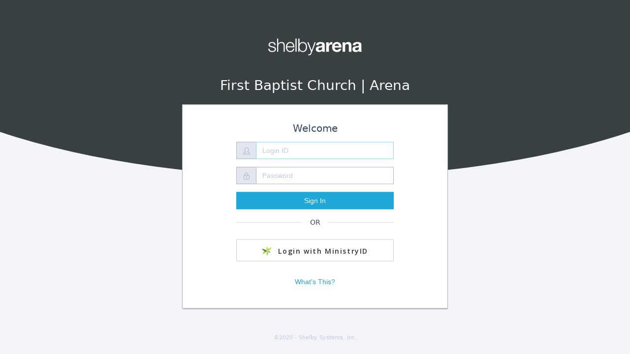

--- FILE ---
content_type: text/html; charset=utf-8
request_url: https://members.fbp.org/default.aspx?page=948&requestUrl=/default.aspx?
body_size: 6540
content:


<!DOCTYPE html>
<html lang="en">
<head>
		<meta name="description" content="First Baptist Church Pasadena Church Database" /><title>
	
        Arena - Login
</title><meta http-equiv="Content-Type" content="text/html; charset=utf-8" />
		
<script language="javascript" type="text/javascript" src="//ajax.googleapis.com/ajax/libs/jquery/1.11.2/jquery.min.js"></script>
		<link type="text/css" rel="stylesheet" href="css/ArenaV2.css" />
		<link type="text/css" rel="stylesheet" href="//use.fontawesome.com/releases/v5.7.2/css/all.css" /><meta http-equiv="X-UA-Compatible" content="IE-edge" /><meta name="viewport" content="width=device-width, initial-scale=1, shrink-to-fit=no" />
		<link rel="shortcut icon" href="favicon.ico" />
		<link type="text/css" rel="stylesheet" href="css/simple-line-icons.css" />
		<link type="text/css" rel="stylesheet" href="" />
		<link type="text/css" rel="stylesheet" href="//fonts.googleapis.com/css2?family=Open+Sans:ital,wght@0,300;0,400;0,600;0,700;0,800;1,300;1,400;1,600;1,700;1,800&amp;display=swap" />
		<link type="text/css" rel="stylesheet" href="css/mb-branding.css" /></head>
<body id="arenaBody" class="app header-fixed sidebar-fixed aside-menu-fixed aside-menu-hidden footer-fixed">
    <div id="fieldHint" class="fieldHintBox">
    </div>
    <form name="frmMain" method="post" action="./default.aspx?page=948&amp;requestUrl=%2fdefault.aspx%3f" id="frmMain" enctype="multipart/form-data">
<div>
<input type="hidden" name="RSSM_TSSM" id="RSSM_TSSM" value="" />
<input type="hidden" name="__LASTFOCUS" id="__LASTFOCUS" value="" />
<input type="hidden" name="__EVENTTARGET" id="__EVENTTARGET" value="" />
<input type="hidden" name="__EVENTARGUMENT" id="__EVENTARGUMENT" value="" />
<input type="hidden" name="__VIEWSTATE" id="__VIEWSTATE" value="/[base64]" />
</div>

<script type="text/javascript">
//<![CDATA[
var theForm = document.forms['frmMain'];
if (!theForm) {
    theForm = document.frmMain;
}
function __doPostBack(eventTarget, eventArgument) {
    if (!theForm.onsubmit || (theForm.onsubmit() != false)) {
        theForm.__EVENTTARGET.value = eventTarget;
        theForm.__EVENTARGUMENT.value = eventArgument;
        theForm.submit();
    }
}
//]]>
</script>


<script src="/WebResource.axd?d=dVqkPbk8kcoAyJ_qgOBJwWAov118WlZSC4gydvzMDBC1Fcb21rt_fZKrOnDvEY0fIlZMe8X89L_WJe1G_bQgUXxT78cGHL07rIoRi1vBFa01&amp;t=638901361900000000" type="text/javascript"></script>


<script src="/ScriptResource.axd?d=rqYyDtafffHHM3sxTKcS6owxlwxhLbZmTOgpZPn9J7FLHe73qZty-GO03Mx8pHMQKUBJvj-b4MQntcbc0C17JDPJ6c627p3htrO9pPyievhCRe_nowMNFHiXp6mPqKopfpNyRKbonvIrQ3c_c2QrT17lx5xGzPClpnXgWx50vo01&amp;t=5c0e0825" type="text/javascript"></script>
<script src="/ScriptResource.axd?d=mD03-sT_njLic6Lw5t7hhKF8cIt9pKAGzzOr416fdWBfr0qb6RR5o-Y6rjH3GajnZfy7z43JcfsmVF0NqIAMeIEMe0QdbIRA2jM6DzPAIBqtdPkuAw4oMthHW4ZGLqE7YYoS4nU6ZOXMNz8ZQACx2towC_O6f-Ww2pTz_Exq0edzZGZ0uAOlCMSaA7HEhvyF0&amp;t=5c0e0825" type="text/javascript"></script>
<script src="Include/scripts/webkit.js" type="text/javascript"></script>
<script src="/ScriptResource.axd?d=XPlnXOmUDm3ufPKgyx1yF23bjPMf-Oj8SZ8wiVJvc8kqfjha8_cvcV58TL6EyRELI9vdlyeGNYPcoPNDUVPWEdGN-mJuFPHyMgHtIyc6oM2vDSay69xTHnq9W_7OWsIBWSVLZdfZos6sfprIg7MTZoTWdR81QEFQ9HAde-LTciw1&amp;t=ffffffffc7a6ddb0" type="text/javascript"></script>
<script src="/ScriptResource.axd?d=fClD9edTo29fsG1cPecf6U2iQ9UvQX31nmMUTqMSNBoqN1ZT0ek0nf6_d5bhm0OnltFQZxVEnWupTnjOF9W_eI8dUE_SGSHVC4tx9exn0-rEilmiX58vJGGUeMQ_e9KKNzEc_y4NTS9DB0UKVkC_cYPCRIwo8OZIyXOBHCgo6No1&amp;t=ffffffffc7a6ddb0" type="text/javascript"></script>
<script src="/ScriptResource.axd?d=__Qh1vdH8xz-FPUtiZeiP-vmC4u5KDpFCxo9MM1WCpvxbBnCCtmubfNGJDPJN575o8zx9ZB0xUq-Pclxm6bOln4ioZefdpOGDdTPFI13O5DqQIW50A2RaqBpmbE7cw8vXcBsEYgRv_7zUiLmRZrceWyiNu00NtAxMHLPAx0k_Vw1&amp;t=ffffffffc7a6ddb0" type="text/javascript"></script>
<script src="/ScriptResource.axd?d=z2jHEPhDbpJuAvCqn8RHhyykhithG0iTXJGTpogChPkHMU3bmtkSYxzRZWhskIDjh3TDP8YFodBoU4GvboI_BY7019jAulw5q5uwRYv2Zb7O2KXiiAsF24Y09L8b4dK6x-ezHl1BFi_UhUztPq8q6-EWw8i_7qrSo6gwu52Lu4Q1&amp;t=ffffffffc7a6ddb0" type="text/javascript"></script>
<script src="/ScriptResource.axd?d=[base64]&amp;t=ffffffffc7a6ddb0" type="text/javascript"></script>
<script src="/WebResource.axd?d=10lZ-nS5_E-FM4e6oReiz3ZArb06XXcW8MK0bpenn7N9oTUSkAiJQpzXmzbPgklv9BnR63qGeYR1stL7ZkSpkpvKmG5qx520Y86PlM_9Pgw1&amp;t=638901361900000000" type="text/javascript"></script>
<div>

	<input type="hidden" name="__VIEWSTATEGENERATOR" id="__VIEWSTATEGENERATOR" value="CA0B0334" />
	<input type="hidden" name="__EVENTVALIDATION" id="__EVENTVALIDATION" value="/wEdAAsNNoNqEym7fwaMJC5seQ0ECM1g5iqWSm+JB8/v6s+sn5H/K88NAq1WaQ29+GsX2Bi3oFPnYY5hfqsPMnKie58uvUa1Vll4DAUcRd9zxCJAgoB5nh/X9Zd7qBpQwD6mi7nxFKbEa/Jg3fvplPbuf2zAfUvgX7/9HNnqril1QGiWQXJEnS0KB0VxRQTMHn4ecawsWMYnzPME/EguA2XkLbC4O5Q1Uy0NobAQEVD2bnr2HbYqDWFOqSt6P9kekyiPr4xsfqCeD1YupoEmInuvKGPz" />
</div>
        <script type="text/javascript">
//<![CDATA[
Sys.WebForms.PageRequestManager._initialize('smScripts', 'frmMain', ['tctl06$ctl00$pnlSignIn',''], [], [], 0, '');
//]]>
</script>

        <div id="popOver" style="position: absolute; visibility: hidden; z-index: 200000;">
        </div>
        
        <input type="hidden" id="ihPersonListID" name="ihPersonListID" />
        <input type="hidden" id="ihRefreshButtonID" name="ihRefreshButtonID" />
        

<style>
    .container-wrap {
        width: auto;
        margin-left: 15px;
        margin-right: 15px;
    }

    @media (min-width: 576px) {
        .container-wrap {
            width: 540px;
            margin-left: auto;
            margin-right: auto;
        }
    }
</style>

<div class="app-auth-body js-auth-wrap">
    <div class="container-fluid w-100 py-3">
        <div class="row justify-content-center">
            <div class="col-12 col-sm-12 col-md-6 col-lg-4 text-center">
                <small>
                    &nbsp;
                </small>
            </div>
        </div>
    </div>
    <div id="ctl06_ecllipseBg" class="ellipse bg1" style="background-color: #384042"></div>
    <div class="position-relative flex-fill">
        <div class="js-auth-main auth-main">
            <div class="container-fluid">
                <div class="row justify-content-center">
                    <div class="col-12 col-sm-8 col-md-6 col-lg-5 col-2k-4">
                        <div class="logo-box">
                            <img id="ctl06_imgLogo" src="images/shelby-arena-logo-white.svg" alt="Shelby Arena" style="border-width:0px;" />
                        </div>
                        <h3 id="ctl06_loginHeader" class="text-template-header mb-2 text-center">
                            First Baptist Church | Arena
                        </h3>
                    </div>
                </div>
            </div>
            <div class="container-wrap">
                <div id="ctl06_pnlMain">
	
<script type="text/javascript">
document.msCapsLockWarningOff = true;

function showMIDLoginHelp() {
    $('.login-form').hide();
    $('.mid-login-help').show();
    $('.mid-forgot-username').hide();
    $('.mid-forgot-password').hide();
}
function showLogin() {
    $('.login-form').show();
    $('.mid-login-help').hide();
}
function showForgotPassword() {
    $('.mid-login-help .btn-primary').hide();
    $('.mid-forgot-password').show();
    $('#ctl06_ctl00_textBoxHelpUserName').focus();
}
function showForgotUsername() {
    $('.mid-login-help .btn-primary').hide();
    $('.mid-forgot-username').show();
    $('#ctl06_ctl00_textBoxHelpEmail').focus();
}
</script>

<style>
    .ministryIdLogo {
        margin-top: -6px;
        margin-bottom: -4px;
    }

    .mb-2 {
        margin-bottom: .75rem;
    }

    .inline-error {
        padding: 0.5rem 0.75rem;
    }
</style>

<div id="ctl06_ctl00_pnlSignIn">
		
        <div class="card">
            <div class="login-panel">
                <h5 class="text-center mb-1">Welcome</h5>

                <div class="col-12">
                    
                </div>
                <input type="hidden" name="ctl06$ctl00$ihAttempts" id="ctl06_ctl00_ihAttempts" value="1" />

                <div id="ctl06_ctl00_pnlLoginForm" class="pnlLogin" onkeypress="javascript:return WebForm_FireDefaultButton(event, &#39;ctl06_ctl00_btnSignin&#39;)">
			
                    
                    <div class="form-horizontal login-form">
                        <div class="input-group mb-1">
                            <span class="input-group-addon"><i class="icon-user"></i></span>
                            <input name="ctl06$ctl00$txtLoginId" type="text" id="ctl06_ctl00_txtLoginId" class="formItem form-control" autocomplete="false" placeholder="Login ID" />
                        </div>
                
                        <div id="ctl06_ctl00_pnlPassword" class="input-group mb-1">
				
                            <span class="input-group-addon"><i class="icon-lock"></i></span>
                            <input name="ctl06$ctl00$txtPassword" type="password" id="ctl06_ctl00_txtPassword" class="formItem form-control" autocomplete="false" placeholder="Password" />
                        
			</div>
                    </div>

                    <div id="lblCapsLock" style="display: none;" class="alert alert-warning" role="alert">
                        <i class="icon-exclamation mr-1"></i>Caps Lock is on
                    </div>

                    <div id="ctl06_ctl00_pnlArenaSignIn" class="d-flex justify-content-center mb-1 login-form">
				
                        <input type="submit" name="ctl06$ctl00$btnSignin" value="Sign In" onclick="javascript:WebForm_DoPostBackWithOptions(new WebForm_PostBackOptions(&quot;ctl06$ctl00$btnSignin&quot;, &quot;&quot;, true, &quot;&quot;, &quot;&quot;, false, false))" id="ctl06_ctl00_btnSignin" class="btn btn-primary btn-block btn-login login-form" />
                    
			</div>

                    <div class="mid-login-help form-horizontal justify-content-center mb-1" style="display: none;">
                        <a class="btn btn-primary mid-login-help col-12 mb-1" style="display: none;" onclick="showForgotUsername();">Forgot Username?</a>
                        <a class="btn btn-primary mid-login-help col-12 mb-1" style="display: none;" onclick="showForgotPassword();">Forgot Password?</a>

                        <h6 class="col-12 mid-forgot-password">Reset Password</h6>
                        <div class="form-horizontal mid-forgot-password">
                            <label for="ctl06_ctl00_textBoxHelpUserName" class="col-12 form-control-label required">Username or Email</label>
                            <div class="col-12">
                                <input name="ctl06$ctl00$textBoxHelpUserName" type="text" id="ctl06_ctl00_textBoxHelpUserName" class="formItem form-control" />
                            </div>
                        </div>
                        <div class="col-12 mid-forgot-password mt-q">
                            <input type="submit" name="ctl06$ctl00$buttonResetPassword" value="Reset Password" onclick="javascript:WebForm_DoPostBackWithOptions(new WebForm_PostBackOptions(&quot;ctl06$ctl00$buttonResetPassword&quot;, &quot;&quot;, true, &quot;&quot;, &quot;&quot;, false, false))" id="ctl06_ctl00_buttonResetPassword" class="btn btn-primary btn-block btn-login mid-forgot-password" />
                        </div>

                        <h6 class="col-12 mid-forgot-username">Retrieve Username</h6>
                        <div class="form-horizontal mid-forgot-username">
                            <label for="ctl06_ctl00_textBoxHelpEmail" class="col-12 form-control-label required">Email</label>
                            <div class="col-12">
                                <input name="ctl06$ctl00$textBoxHelpEmail" type="text" id="ctl06_ctl00_textBoxHelpEmail" class="formItem form-control" />
                            </div>
                        </div>
                        <div class="col-12 mid-forgot-username mt-q">
                            <input type="submit" name="ctl06$ctl00$buttonRetrieveUsername" value="Retrieve Username" onclick="javascript:WebForm_DoPostBackWithOptions(new WebForm_PostBackOptions(&quot;ctl06$ctl00$buttonRetrieveUsername&quot;, &quot;&quot;, true, &quot;&quot;, &quot;&quot;, false, false))" id="ctl06_ctl00_buttonRetrieveUsername" class="btn btn-primary btn-block btn-login mid-forgot-username" />
                        </div>

                        <a class="btn btn-link" tabindex="-1" onclick="showLogin();">< Back</a>
                    </div>

                    

                    

                    

                    <div id="ctl06_ctl00_pnlMinistryIDSignIn" class="text-center mt-1">
				
                        <p class="sep-line mb-2">OR</p>
                        <a id="ctl06_ctl00_btnMIDSignin" class="btn-mid-login mb-2" href="javascript:__doPostBack(&#39;ctl06$ctl00$btnMIDSignin&#39;,&#39;&#39;)">
                            <img src="https://cdn.ministrybrands.com/images/ministryid-logo.png" width="20" class="mr-h ministryIdLogo" /> Login with MinistryID
                        </a>
                        <button type="button" class="btn btn-link" data-toggle="modal" data-target="#modalMIDInfo">What's This?</button>
                    
			</div>
                
		</div>

        
            </div>
            
        </div>

        

        

        

        

        <div class="modal fade show" id="modalMIDInfo" tabindex="-1" role="dialog">
            <div class="modal-dialog" role="document">
                <div class="modal-content">
                    <div class="modal-body text-center">
                        <h3><img src="https://cdn.ministrybrands.com/images/ministryid-logo.png" width="52" alt="MinistryID"> MinistryID</h3>
                        <p class="font-weight-bold">One less password to forget</p>
                        <p>Convert your Arena ChMS login to a MinistryID and sign in with a single username and password anywhere you see this button</p>
                        <img src="images/LoginForm.jpg" alt="LoginForm" />
                    </div>
                    <div class="modal-footer">
                        <a id="ctl06_ctl00_btnGetStarted" class="btn btn-primary" href="javascript:__doPostBack(&#39;ctl06$ctl00$btnGetStarted&#39;,&#39;&#39;)">Get Started</a>
                        <button type="button" class="btn btn-link" data-dismiss="modal">Maybe Later</button>
                    </div>
                </div>
            </div>
        </div>

        <script>
            $(function () {
                $("#modalMIDInfo").appendTo("form[name='frmMain']");
            });
        </script>
    
	</div>


</div>
            </div>
        </div>
    </div>
    <div class="text-center py-4">
        <small class="text-secondary">
            &copy;2020 - Shelby Systems, Inc.
        </small>
    </div>
</div>

<script src="//maxcdn.bootstrapcdn.com/bootstrap/3.3.7/js/bootstrap.min.js" type="text/javascript"> </script>
<script src="include/utilities.js" type="text/javascript"> </script>
<script src="include/scripts/ArenaV2.js" type="text/javascript"> </script>

<script type="text/javascript">
    $(document).ready(function () {
        AdjustAuthMain();
    });

    $(window).resize(function () {
        AdjustAuthMain();
    });

    function AdjustAuthMain() {
        if ($(".js-auth-main").height() >= $(".js-auth-wrap").height() - 138) {
            $(".js-auth-main").removeClass("center");
            console.log("Center : true");
        }


        if ($(".js-auth-main").height() < $(".js-auth-wrap").height() - 138) {
            $(".js-auth-main").addClass("center");
            console.log("Center: false");
        }
    }
</script>
        
        <div id="upProgress" style="visibility:hidden;display:block;">
	
            <div class='ajaxProgress'><div class="progress-hidden">Loading ...</div>    <div class="sk-cube-grid">    <div class="sk-cube sk-cube1"></div>    <div class="sk-cube sk-cube2"></div>    <div class="sk-cube sk-cube3"></div>    <div class="sk-cube sk-cube4"></div>    <div class="sk-cube sk-cube5"></div>    <div class="sk-cube sk-cube6"></div>    <div class="sk-cube sk-cube7"></div>    <div class="sk-cube sk-cube8"></div>    <div class="sk-cube sk-cube9"></div>    </div></div>
</div>
        
    

<script type="text/javascript">
//<![CDATA[
function redefineValidatorHookupEvent() {
               if (typeof (ValidatorHookupEvent) == "function") {
                   ValidatorHookupEvent = function(control, eventType, functionPrefix) {
                       var ev;
                       eval("ev = control." + eventType + ";");
                       if (typeof(ev) == "function") {
                           ev = ev.toString();
                           ev = ev.substring(ev.indexOf("{") + 1, ev.lastIndexOf("}"));
                       }
                       else {
                           ev = "";
                       }
                   var func = new Function("event", " var evt = event; " + functionPrefix + " " + ev);
                   eval("control." + eventType + " = func;");
                   }
               }
           }
           redefineValidatorHookupEvent();
           WebForm_AutoFocus('ctl06_ctl00_txtLoginId');Sys.Application.add_init(function() {
    $create(Sys.UI._UpdateProgress, {"associatedUpdatePanelId":null,"displayAfter":500,"dynamicLayout":false}, null, null, $get("upProgress"));
});
Sys.Application.add_init(function() {
    $create(AjaxControlToolkit.AlwaysVisibleControlBehavior, {"HorizontalSide":1,"VerticalSide":1,"id":"avceProgress"}, null, null, $get("upProgress"));
});
//]]>
</script>
</form>
    

    <div id="modalPopUp" class="modal fade" role="dialog" data-backdrop="static" aria-labelledby="modalPopupTitle">
        <div class="modal-dialog" id="modalPopupDialog">
            <div class="modal-content">
                <div class="modal-header">
                    <h5 class="modal-title" id="modalPopupTitle">
                        <span id="spnTitle"></span>
                    </h5>
                </div>
                <div class="modal-body">
                    <p>
                        <span id="spnMsg"></span>
                    </p>
                </div>
                <div class="modal-footer">
                    <button type="button" class="btn btn-secondary" data-dismiss="modal"><span id="mdlCancel"></span></button>
                    <button type="button" id="btnConfirm" class="btn btn-danger"><span id="mdlConfirm"></span></button>
                </div>
            </div>
        </div>
    </div>
<script defer src="https://static.cloudflareinsights.com/beacon.min.js/vcd15cbe7772f49c399c6a5babf22c1241717689176015" integrity="sha512-ZpsOmlRQV6y907TI0dKBHq9Md29nnaEIPlkf84rnaERnq6zvWvPUqr2ft8M1aS28oN72PdrCzSjY4U6VaAw1EQ==" data-cf-beacon='{"version":"2024.11.0","token":"ef2a2bcf54a345ec834e28e607ce02f7","r":1,"server_timing":{"name":{"cfCacheStatus":true,"cfEdge":true,"cfExtPri":true,"cfL4":true,"cfOrigin":true,"cfSpeedBrain":true},"location_startswith":null}}' crossorigin="anonymous"></script>
</body>
</html>


--- FILE ---
content_type: text/css
request_url: https://members.fbp.org/css/ArenaV2.css
body_size: 96264
content:
/**
 * GenesisUI - Bootstrap 4 Admin Template
 * @version v1.8.0
 * @link https://genesisui.com
 * Copyright (c) 2017 creativeLabs Łukasz Holeczek
 * @license Commercial
 */
@charset "UTF-8";
/*! normalize.css v5.0.0 | MIT License | github.com/necolas/normalize.css */

/** ArenaV2.css */

*::-ms-clear {
    display: none; }

html {
  font-family: sans-serif;
  line-height: 1.15;
  -ms-text-size-adjust: 100%;
  -webkit-text-size-adjust: 100%; }

body {
  margin: 0; }

article,
aside,
footer,
header,
nav,
section {
  display: block; }

h1 {
  font-size: 2em;
  margin: 0.67em 0; }

figcaption,
figure,
main {
  display: block; }

figure {
  margin: 1em 40px; }

hr {
  box-sizing: content-box;
  height: 0;
  overflow: visible; }

pre {
  font-family: monospace, monospace;
  font-size: 1em; }

a {
  background-color: transparent;
  -webkit-text-decoration-skip: objects;
  cursor: pointer;
}

a:active,
a:hover {
  outline-width: 0; }

abbr[title] {
  border-bottom: none;
  text-decoration: underline;
  text-decoration: underline dotted; }

b,
strong {
  font-weight: inherit; }

b,
strong {
  font-weight: bolder; }

code,
kbd,
samp {
  font-family: monospace, monospace;
  font-size: 1em; }

dfn {
  font-style: italic; }

mark {
  background-color: #ff0;
  color: #000; }

small {
  font-size: 80%; }

sub,
sup {
  font-size: 75%;
  line-height: 0;
  position: relative;
  vertical-align: baseline; }

sub {
  bottom: -0.25em; }

sup {
  top: -0.5em; }

audio,
video {
  display: inline-block; }

audio:not([controls]) {
  display: none;
  height: 0; }

img {
  border-style: none; }

svg:not(:root) {
  overflow: hidden; }

button,
input,
optgroup,
select,
textarea {
  font-family: sans-serif;
  font-size: 100%;
  line-height: 1.15;
  margin: 0; }

button,
input {
  overflow: visible; }

button,
select {
  text-transform: none; }

button,
html [type="button"],
[type="reset"],
[type="submit"] {
  -webkit-appearance: button; }

button::-moz-focus-inner,
[type="button"]::-moz-focus-inner,
[type="reset"]::-moz-focus-inner,
[type="submit"]::-moz-focus-inner {
  border-style: none;
  padding: 0; }

button:-moz-focusring,
[type="button"]:-moz-focusring,
[type="reset"]:-moz-focusring,
[type="submit"]:-moz-focusring {
  outline: 1px dotted ButtonText; }

fieldset {
  border: 1px solid #c0c0c0;
  margin: 0 2px;
  padding: 0.35em 0.625em 0.75em; }

legend {
  box-sizing: border-box;
  color: inherit;
  display: table;
  max-width: 100%;
  padding: 0;
  white-space: normal; }

progress {
  display: inline-block;
  vertical-align: baseline; }

textarea {
  overflow: auto; }

[type="checkbox"],
[type="radio"] {
  box-sizing: border-box;
  padding: 0;
  margin-right: 0.25em;
}
  input[type="checkbox"] + label, input[type="radio"] + label {
	  margin-right: .5rem;
  }

[type="number"]::-webkit-inner-spin-button,
[type="number"]::-webkit-outer-spin-button {
  height: auto; }

[type="search"] {
  -webkit-appearance: textfield;
  outline-offset: -2px; }

[type="search"]::-webkit-search-cancel-button,
[type="search"]::-webkit-search-decoration {
  -webkit-appearance: none; }

::-webkit-file-upload-button {
  -webkit-appearance: button;
  font: inherit; }

details,
menu {
  display: block; }

summary {
  display: list-item; }

canvas {
  display: inline-block; }

template {
  display: none; }

[hidden] {
  display: none; }

@media print {
  *,
  *::before,
  *::after,
  p::first-letter,
  div::first-letter,
  blockquote::first-letter,
  li::first-letter,
  p::first-line,
  div::first-line,
  blockquote::first-line,
  li::first-line {
    text-shadow: none !important;
    box-shadow: none !important; }
  a,
  a:visited {
    text-decoration: underline; }
  abbr[title]::after {
    content: " (" attr(title) ")"; }
  pre {
    white-space: pre-wrap !important; }
  pre,
  blockquote {
    border: 1px solid #999;
    page-break-inside: avoid; }
  thead {
    display: table-header-group; }
  tr,
  img {
    page-break-inside: avoid; }
  p,
  h2,
  h3 {
    orphans: 3;
    widows: 3; }
  h2,
  h3 {
    page-break-after: avoid; }
  .navbar {
    display: none; }
  .badge {
    border: 1px solid #000; }
  .table {
    border-collapse: collapse !important; }
    .table td,
    .table th {
      background-color: #fff !important; }
  .table-bordered th,
  .table-bordered td {
    border: 1px solid #ddd !important; } }

html {
  box-sizing: border-box; }

*,
*::before,
*::after {
  box-sizing: inherit; }

@-ms-viewport {
  width: device-width; }

html {
  -ms-overflow-style: scrollbar;
  -webkit-tap-highlight-color: transparent; }

body {
  font-family: -apple-system, system-ui, BlinkMacSystemFont, "Segoe UI", Roboto, "Helvetica Neue", Arial, sans-serif;
  font-size: 0.875rem;
  font-weight: normal;
  line-height: 1.5;
  color: #374767;
  background-color: #f2f4f8; }

table {
	font-size: 1em;
	font-weight: normal;
}

[tabindex="-1"]:focus {
  outline: none !important; }

h1, h2, h3, h4, h5, h6 {
  margin-top: 0;
  margin-bottom: .5rem; }

p {
  margin-top: 0;
  margin-bottom: 1rem; }

abbr[title],
abbr[data-original-title] {
  cursor: help; }

address {
  margin-bottom: 1rem;
  font-style: normal;
  line-height: inherit; }

ol,
ul,
dl {
  margin-top: 0;
  margin-bottom: 1rem; }

ol ol,
ul ul,
ol ul,
ul ol {
  margin-bottom: 0; }

dt {
  font-weight: bold; }

dd {
  margin-bottom: .5rem;
  margin-left: 0; }

blockquote {
  margin: 0 0 1rem; }

a {
  color: #20a8d8;
  text-decoration: none; }
  a:focus, a:hover {
    color: #167495;
    text-decoration: underline; }

a:not([href]):not([tabindex]) {
  /*color: inherit;*/
  text-decoration: none; }
  a:not([href]):not([tabindex]):focus, a:not([href]):not([tabindex]):hover {
    /*color: inherit;*/
    text-decoration: none; }
  a:not([href]):not([tabindex]):focus {
    outline: 0; }

pre {
  margin-top: 0;
  margin-bottom: 1rem;
  overflow: auto; }

figure {
  margin: 0 0 1rem; }

img {
  vertical-align: middle; }

[role="button"] {
  cursor: pointer; }

a,
area,
button,
[role="button"],
input,
label,
select,
summary,
textarea {
  touch-action: manipulation; }

table {
  border-collapse: collapse;
  background-color: transparent; }

caption {
  padding-top: 0.75rem;
  padding-bottom: 0.75rem;
  color: #c0cadd;
  text-align: left;
  caption-side: bottom; }

/*th {
  text-align: left; }*/

label {
  display: inline-block;
  margin-bottom: .1rem; }

button:focus {
  outline: 1px dotted;
  outline: 5px auto -webkit-focus-ring-color; }

input,
button,
select,
textarea {
  line-height: inherit; }

input[type="radio"]:disabled,
input[type="checkbox"]:disabled {
  cursor: not-allowed; }

input[type="date"],
input[type="time"],
input[type="datetime-local"],
input[type="month"] {
  -webkit-appearance: listbox; }

textarea {
  resize: vertical; }

fieldset {
  min-width: 0;
  padding: 0;
  margin: 0;
  border: 0; }

legend {
  display: block;
  width: 100%;
  padding: 0;
  margin-bottom: .5rem;
  font-size: 1.5rem;
  line-height: inherit; }

input[type="search"] {
  -webkit-appearance: none; }

output {
  display: inline-block; }

[hidden] {
  display: none !important; }

h1, h2, h3, h4, h5, h6,
.h1, .h2, .h3, .h4, .h5, .h6 {
  margin-bottom: 0.5rem;
  font-family: inherit;
  font-weight: 500;
  line-height: 1.1;
  color: inherit; }

h1, .h1 {
  font-size: 2.5rem; }

h2, .h2 {
  font-size: 2rem; }

h3, .h3 {
  font-size: 1.75rem; }

h4, .h4 {
  font-size: 1.5rem; }

h5, .h5 {
  font-size: 1.25rem; }

h6, .h6 {
  font-size: 1rem; }

.lead {
  font-size: 1.25rem;
  font-weight: 300; }

.display-1 {
  font-size: 6rem;
  font-weight: 300;
  line-height: 1.1; }

.display-2 {
  font-size: 5.5rem;
  font-weight: 300;
  line-height: 1.1; }

.display-3 {
  font-size: 4.5rem;
  font-weight: 300;
  line-height: 1.1; }

.display-4 {
  font-size: 3.5rem;
  font-weight: 300;
  line-height: 1.1; }

hr {
  margin-top: 1rem;
  margin-bottom: 1rem;
  border: 0;
  border-top: 1px solid rgba(0, 0, 0, 0.1); }

small,
.small {
  font-size: 80%;
  font-weight: normal; }

mark,
.mark {
  padding: 0.2em;
  background-color: #fcf8e3; }

.list-unstyled {
  padding-left: 0;
  list-style: none; }

.list-inline {
  padding-left: 0;
  list-style: none; }

.list-inline-item {
  display: inline-block; }
  .list-inline-item:not(:last-child) {
    margin-right: 5px; }

.initialism {
  font-size: 90%;
  text-transform: uppercase; }

.blockquote {
  padding: 0.5rem 1rem;
  margin-bottom: 1rem;
  font-size: 1.09375rem;
  border-left: 0.25rem solid #e1e6ef; }

.blockquote-footer {
  display: block;
  font-size: 80%;
  color: #c0cadd; }
  .blockquote-footer::before {
    content: "\2014 \00A0"; }

.blockquote-reverse {
  padding-right: 1rem;
  padding-left: 0;
  text-align: right;
  border-right: 0.25rem solid #e1e6ef;
  border-left: 0; }

.blockquote-reverse .blockquote-footer::before {
  content: ""; }

.blockquote-reverse .blockquote-footer::after {
  content: "\00A0 \2014"; }

.img-fluid {
  max-width: 100%;
  height: auto; }

.img-thumbnail {
  padding: 0.25rem;
  background-color: #f2f4f8;
  border: 1px solid #ddd;
  transition: all 0.2s ease-in-out;
  max-width: 100%;
  height: auto; }

.figure {
  display: inline-block; }

.figure-img {
  margin-bottom: 0.5rem;
  line-height: 1; }

.figure-caption {
  font-size: 90%;
  color: #c0cadd; }

code,
kbd,
pre,
samp {
  font-family: Menlo, Monaco, Consolas, "Liberation Mono", "Courier New", monospace; }

code {
  padding: 0.2rem 0.4rem;
  font-size: 90%;
  color: #bd4147;
  background-color: #f9f9fa; }
  a > code {
    padding: 0;
    color: inherit;
    background-color: inherit; }

kbd {
  padding: 0.2rem 0.4rem;
  font-size: 90%;
  color: #fff;
  background-color: #384042; }
  kbd kbd {
    padding: 0;
    font-size: 100%;
    font-weight: bold; }

pre {
  display: block;
  margin-top: 0;
  margin-bottom: 1rem;
  font-size: 90%;
  color: #384042; }
  pre code {
    padding: 0;
    font-size: inherit;
    color: inherit;
    background-color: transparent;
    border-radius: 0; }

.pre-scrollable {
  max-height: 340px;
  overflow-y: scroll; }

.container {
  position: relative;
  margin-left: auto;
  margin-right: auto;
  padding-right: 15px;
  padding-left: 15px; }
  @media (min-width: 576px) {
    .container {
      padding-right: 15px;
      padding-left: 15px; } }
  @media (min-width: 768px) {
    .container {
      padding-right: 15px;
      padding-left: 15px; } }
  @media (min-width: 992px) {
    .container {
      padding-right: 15px;
      padding-left: 15px; } }
  @media (min-width: 1200px) {
    .container {
      padding-right: 15px;
      padding-left: 15px; } }
  @media (min-width: 576px) {
    .container {
      width: 540px;
      max-width: 100%; } }
  @media (min-width: 768px) {
    .container {
      width: 720px;
      max-width: 100%; } }
  @media (min-width: 992px) {
    .container {
      width: 960px;
      max-width: 100%; } }
  @media (min-width: 1200px) {
    .container {
      width: 1140px;
      max-width: 100%; } }

.container-fluid {
  position: relative;
  margin-left: auto;
  margin-right: auto;
  padding-right: 15px;
  padding-left: 15px; }
  @media (min-width: 576px) {
    .container-fluid {
      padding-right: 15px;
      padding-left: 15px; } }
  @media (min-width: 768px) {
    .container-fluid {
      padding-right: 15px;
      padding-left: 15px; } }
  @media (min-width: 992px) {
    .container-fluid {
      padding-right: 15px;
      padding-left: 15px; } }
  @media (min-width: 1200px) {
    .container-fluid {
      padding-right: 15px;
      padding-left: 15px; } }

@media screen {
    .row {
        display: flex;
        flex-wrap: wrap;
    }
}
.row {
        margin-right: -15px;
        margin-left: -15px;
}

  @media (min-width: 576px) {
    .row {
      margin-right: -15px;
      margin-left: -15px; } }
  @media (min-width: 768px) {
    .row {
      margin-right: -15px;
      margin-left: -15px; } }
  @media (min-width: 992px) {
    .row {
      margin-right: -15px;
      margin-left: -15px; } }
  @media (min-width: 1200px) {
    .row {
      margin-right: -15px;
      margin-left: -15px; } }

.no-gutters {
  margin-right: 0;
  margin-left: 0; }
  .no-gutters > .col,
  .no-gutters > [class*="col-"] {
    padding-right: 0;
    padding-left: 0; }

.col-1, .col-2, .col-3, .col-4, .col-5, .col-6, .col-7, .col-8, .col-9, .col-10, .col-11, .col-12, .col, .col-sm-1, .col-sm-2, .col-sm-3, .col-sm-4, .col-sm-5, .col-sm-6, .col-sm-7, .col-sm-8, .col-sm-9, .col-sm-10, .col-sm-11, .col-sm-12, .col-sm, .col-md-1, .col-md-2, .col-md-3, .col-md-4, .col-md-5, .col-md-6, .col-md-7, .col-md-8, .col-md-9, .col-md-10, .col-md-11, .col-md-12, .col-md, .col-lg-1, .col-lg-2, .col-lg-3, .col-lg-4, .col-lg-5, .col-lg-6, .col-lg-7, .col-lg-8, .col-lg-9, .col-lg-10, .col-lg-11, .col-lg-12, .col-lg, .col-xl-1, .col-xl-2, .col-xl-3, .col-xl-4, .col-xl-5, .col-xl-6, .col-xl-7, .col-xl-8, .col-xl-9, .col-xl-10, .col-xl-11, .col-xl-12, .col-xl {
  position: relative;
  width: 100%;
  min-height: 1px;
  padding-right: 15px;
  padding-left: 15px; }
  @media (min-width: 576px) {
    .col-1, .col-2, .col-3, .col-4, .col-5, .col-6, .col-7, .col-8, .col-9, .col-10, .col-11, .col-12, .col, .col-sm-1, .col-sm-2, .col-sm-3, .col-sm-4, .col-sm-5, .col-sm-6, .col-sm-7, .col-sm-8, .col-sm-9, .col-sm-10, .col-sm-11, .col-sm-12, .col-sm, .col-md-1, .col-md-2, .col-md-3, .col-md-4, .col-md-5, .col-md-6, .col-md-7, .col-md-8, .col-md-9, .col-md-10, .col-md-11, .col-md-12, .col-md, .col-lg-1, .col-lg-2, .col-lg-3, .col-lg-4, .col-lg-5, .col-lg-6, .col-lg-7, .col-lg-8, .col-lg-9, .col-lg-10, .col-lg-11, .col-lg-12, .col-lg, .col-xl-1, .col-xl-2, .col-xl-3, .col-xl-4, .col-xl-5, .col-xl-6, .col-xl-7, .col-xl-8, .col-xl-9, .col-xl-10, .col-xl-11, .col-xl-12, .col-xl {
      padding-right: 15px;
      padding-left: 15px; } }
  @media (min-width: 768px) {
    .col-1, .col-2, .col-3, .col-4, .col-5, .col-6, .col-7, .col-8, .col-9, .col-10, .col-11, .col-12, .col, .col-sm-1, .col-sm-2, .col-sm-3, .col-sm-4, .col-sm-5, .col-sm-6, .col-sm-7, .col-sm-8, .col-sm-9, .col-sm-10, .col-sm-11, .col-sm-12, .col-sm, .col-md-1, .col-md-2, .col-md-3, .col-md-4, .col-md-5, .col-md-6, .col-md-7, .col-md-8, .col-md-9, .col-md-10, .col-md-11, .col-md-12, .col-md, .col-lg-1, .col-lg-2, .col-lg-3, .col-lg-4, .col-lg-5, .col-lg-6, .col-lg-7, .col-lg-8, .col-lg-9, .col-lg-10, .col-lg-11, .col-lg-12, .col-lg, .col-xl-1, .col-xl-2, .col-xl-3, .col-xl-4, .col-xl-5, .col-xl-6, .col-xl-7, .col-xl-8, .col-xl-9, .col-xl-10, .col-xl-11, .col-xl-12, .col-xl {
      padding-right: 15px;
      padding-left: 15px; } }
  @media (min-width: 992px) {
    .col-1, .col-2, .col-3, .col-4, .col-5, .col-6, .col-7, .col-8, .col-9, .col-10, .col-11, .col-12, .col, .col-sm-1, .col-sm-2, .col-sm-3, .col-sm-4, .col-sm-5, .col-sm-6, .col-sm-7, .col-sm-8, .col-sm-9, .col-sm-10, .col-sm-11, .col-sm-12, .col-sm, .col-md-1, .col-md-2, .col-md-3, .col-md-4, .col-md-5, .col-md-6, .col-md-7, .col-md-8, .col-md-9, .col-md-10, .col-md-11, .col-md-12, .col-md, .col-lg-1, .col-lg-2, .col-lg-3, .col-lg-4, .col-lg-5, .col-lg-6, .col-lg-7, .col-lg-8, .col-lg-9, .col-lg-10, .col-lg-11, .col-lg-12, .col-lg, .col-xl-1, .col-xl-2, .col-xl-3, .col-xl-4, .col-xl-5, .col-xl-6, .col-xl-7, .col-xl-8, .col-xl-9, .col-xl-10, .col-xl-11, .col-xl-12, .col-xl {
      padding-right: 15px;
      padding-left: 15px; } }
  @media (min-width: 1200px) {
    .col-1, .col-2, .col-3, .col-4, .col-5, .col-6, .col-7, .col-8, .col-9, .col-10, .col-11, .col-12, .col, .col-sm-1, .col-sm-2, .col-sm-3, .col-sm-4, .col-sm-5, .col-sm-6, .col-sm-7, .col-sm-8, .col-sm-9, .col-sm-10, .col-sm-11, .col-sm-12, .col-sm, .col-md-1, .col-md-2, .col-md-3, .col-md-4, .col-md-5, .col-md-6, .col-md-7, .col-md-8, .col-md-9, .col-md-10, .col-md-11, .col-md-12, .col-md, .col-lg-1, .col-lg-2, .col-lg-3, .col-lg-4, .col-lg-5, .col-lg-6, .col-lg-7, .col-lg-8, .col-lg-9, .col-lg-10, .col-lg-11, .col-lg-12, .col-lg, .col-xl-1, .col-xl-2, .col-xl-3, .col-xl-4, .col-xl-5, .col-xl-6, .col-xl-7, .col-xl-8, .col-xl-9, .col-xl-10, .col-xl-11, .col-xl-12, .col-xl {
      padding-right: 15px;
      padding-left: 15px; } }

.col {
  flex-basis: 0;
  flex-grow: 1;
  max-width: 100%; }

.col-auto {
  flex: 0 0 auto;
  width: auto; }

.col-1 {
  flex: 0 0 8.33333%;
  max-width: 8.33333%; }

.col-2 {
  flex: 0 0 16.66667%;
  max-width: 16.66667%; }

.col-3 {
  flex: 0 0 25%;
  max-width: 25%; }

.col-4 {
  flex: 0 0 33.33333%;
  max-width: 33.33333%; }

.col-5 {
  flex: 0 0 41.66667%;
  max-width: 41.66667%; }

.col-6 {
  flex: 0 0 50%;
  max-width: 50%; }

.col-7 {
  flex: 0 0 58.33333%;
  max-width: 58.33333%; }

.col-8 {
  flex: 0 0 66.66667%;
  max-width: 66.66667%; }

.col-9 {
  flex: 0 0 75%;
  max-width: 75%; }

.col-10 {
  flex: 0 0 83.33333%;
  max-width: 83.33333%; }

.col-11 {
  flex: 0 0 91.66667%;
  max-width: 91.66667%; }

.col-12 {
  flex: 0 0 100%;
  max-width: 100%; }

.pull-0 {
  right: auto; }

.pull-1 {
  right: 8.33333%; }

.pull-2 {
  right: 16.66667%; }

.pull-3 {
  right: 25%; }

.pull-4 {
  right: 33.33333%; }

.pull-5 {
  right: 41.66667%; }

.pull-6 {
  right: 50%; }

.pull-7 {
  right: 58.33333%; }

.pull-8 {
  right: 66.66667%; }

.pull-9 {
  right: 75%; }

.pull-10 {
  right: 83.33333%; }

.pull-11 {
  right: 91.66667%; }

.pull-12 {
  right: 100%; }

.push-0 {
  left: auto; }

.push-1 {
  left: 8.33333%; }

.push-2 {
  left: 16.66667%; }

.push-3 {
  left: 25%; }

.push-4 {
  left: 33.33333%; }

.push-5 {
  left: 41.66667%; }

.push-6 {
  left: 50%; }

.push-7 {
  left: 58.33333%; }

.push-8 {
  left: 66.66667%; }

.push-9 {
  left: 75%; }

.push-10 {
  left: 83.33333%; }

.push-11 {
  left: 91.66667%; }

.push-12 {
  left: 100%; }

.offset-1 {
  margin-left: 8.33333%; }

.offset-2 {
  margin-left: 16.66667%; }

.offset-3 {
  margin-left: 25%; }

.offset-4 {
  margin-left: 33.33333%; }

.offset-5 {
  margin-left: 41.66667%; }

.offset-6 {
  margin-left: 50%; }

.offset-7 {
  margin-left: 58.33333%; }

.offset-8 {
  margin-left: 66.66667%; }

.offset-9 {
  margin-left: 75%; }

.offset-10 {
  margin-left: 83.33333%; }

.offset-11 {
  margin-left: 91.66667%; }

@media (min-width: 576px) {
  .col-sm {
    flex-basis: 0;
    flex-grow: 1;
    max-width: 100%; }
  .col-sm-auto {
    flex: 0 0 auto;
    width: auto; }
  .col-sm-1 {
    flex: 0 0 8.33333%;
    max-width: 8.33333%; }
  .col-sm-2 {
    flex: 0 0 16.66667%;
    max-width: 16.66667%; }
  .col-sm-3 {
    flex: 0 0 25%;
    max-width: 25%; }
  .col-sm-4 {
    flex: 0 0 33.33333%;
    max-width: 33.33333%; }
  .col-sm-5 {
    flex: 0 0 41.66667%;
    max-width: 41.66667%; }
  .col-sm-6 {
    flex: 0 0 50%;
    max-width: 50%; }
  .col-sm-7 {
    flex: 0 0 58.33333%;
    max-width: 58.33333%; }
  .col-sm-8 {
    flex: 0 0 66.66667%;
    max-width: 66.66667%; }
  .col-sm-9 {
    flex: 0 0 75%;
    max-width: 75%; }
  .col-sm-10 {
    flex: 0 0 83.33333%;
    max-width: 83.33333%; }
  .col-sm-11 {
    flex: 0 0 91.66667%;
    max-width: 91.66667%; }
  .col-sm-12 {
    flex: 0 0 100%;
    max-width: 100%; }
  .pull-sm-0 {
    right: auto; }
  .pull-sm-1 {
    right: 8.33333%; }
  .pull-sm-2 {
    right: 16.66667%; }
  .pull-sm-3 {
    right: 25%; }
  .pull-sm-4 {
    right: 33.33333%; }
  .pull-sm-5 {
    right: 41.66667%; }
  .pull-sm-6 {
    right: 50%; }
  .pull-sm-7 {
    right: 58.33333%; }
  .pull-sm-8 {
    right: 66.66667%; }
  .pull-sm-9 {
    right: 75%; }
  .pull-sm-10 {
    right: 83.33333%; }
  .pull-sm-11 {
    right: 91.66667%; }
  .pull-sm-12 {
    right: 100%; }
  .push-sm-0 {
    left: auto; }
  .push-sm-1 {
    left: 8.33333%; }
  .push-sm-2 {
    left: 16.66667%; }
  .push-sm-3 {
    left: 25%; }
  .push-sm-4 {
    left: 33.33333%; }
  .push-sm-5 {
    left: 41.66667%; }
  .push-sm-6 {
    left: 50%; }
  .push-sm-7 {
    left: 58.33333%; }
  .push-sm-8 {
    left: 66.66667%; }
  .push-sm-9 {
    left: 75%; }
  .push-sm-10 {
    left: 83.33333%; }
  .push-sm-11 {
    left: 91.66667%; }
  .push-sm-12 {
    left: 100%; }
  .offset-sm-0 {
    margin-left: 0%; }
  .offset-sm-1 {
    margin-left: 8.33333%; }
  .offset-sm-2 {
    margin-left: 16.66667%; }
  .offset-sm-3 {
    margin-left: 25%; }
  .offset-sm-4 {
    margin-left: 33.33333%; }
  .offset-sm-5 {
    margin-left: 41.66667%; }
  .offset-sm-6 {
    margin-left: 50%; }
  .offset-sm-7 {
    margin-left: 58.33333%; }
  .offset-sm-8 {
    margin-left: 66.66667%; }
  .offset-sm-9 {
    margin-left: 75%; }
  .offset-sm-10 {
    margin-left: 83.33333%; }
  .offset-sm-11 {
    margin-left: 91.66667%; } }

@media (min-width: 768px) {
  .col-md {
    flex-basis: 0;
    flex-grow: 1;
    max-width: 100%; }
  .col-md-auto {
    flex: 0 0 auto;
    width: auto; }
  .col-md-1 {
    flex: 0 0 8.33333%;
    max-width: 8.33333%; }
  .col-md-2 {
    flex: 0 0 16.66667%;
    max-width: 16.66667%; }
  .col-md-3 {
    flex: 0 0 25%;
    max-width: 25%; }
  .col-md-4 {
    flex: 0 0 33.33333%;
    max-width: 33.33333%; }
  .col-md-5 {
    flex: 0 0 41.66667%;
    max-width: 41.66667%; }
  .col-md-6 {
    flex: 0 0 50%;
    max-width: 50%; }
  .col-md-7 {
    flex: 0 0 58.33333%;
    max-width: 58.33333%; }
  .col-md-8 {
    flex: 0 0 66.66667%;
    max-width: 66.66667%; }
  .col-md-9 {
    flex: 0 0 75%;
    max-width: 75%; }
  .col-md-10 {
    flex: 0 0 83.33333%;
    max-width: 83.33333%; }
  .col-md-11 {
    flex: 0 0 91.66667%;
    max-width: 91.66667%; }
  .col-md-12 {
    flex: 0 0 100%;
    max-width: 100%; }
  .pull-md-0 {
    right: auto; }
  .pull-md-1 {
    right: 8.33333%; }
  .pull-md-2 {
    right: 16.66667%; }
  .pull-md-3 {
    right: 25%; }
  .pull-md-4 {
    right: 33.33333%; }
  .pull-md-5 {
    right: 41.66667%; }
  .pull-md-6 {
    right: 50%; }
  .pull-md-7 {
    right: 58.33333%; }
  .pull-md-8 {
    right: 66.66667%; }
  .pull-md-9 {
    right: 75%; }
  .pull-md-10 {
    right: 83.33333%; }
  .pull-md-11 {
    right: 91.66667%; }
  .pull-md-12 {
    right: 100%; }
  .push-md-0 {
    left: auto; }
  .push-md-1 {
    left: 8.33333%; }
  .push-md-2 {
    left: 16.66667%; }
  .push-md-3 {
    left: 25%; }
  .push-md-4 {
    left: 33.33333%; }
  .push-md-5 {
    left: 41.66667%; }
  .push-md-6 {
    left: 50%; }
  .push-md-7 {
    left: 58.33333%; }
  .push-md-8 {
    left: 66.66667%; }
  .push-md-9 {
    left: 75%; }
  .push-md-10 {
    left: 83.33333%; }
  .push-md-11 {
    left: 91.66667%; }
  .push-md-12 {
    left: 100%; }
  .offset-md-0 {
    margin-left: 0%; }
  .offset-md-1 {
    margin-left: 8.33333%; }
  .offset-md-2 {
    margin-left: 16.66667%; }
  .offset-md-3 {
    margin-left: 25%; }
  .offset-md-4 {
    margin-left: 33.33333%; }
  .offset-md-5 {
    margin-left: 41.66667%; }
  .offset-md-6 {
    margin-left: 50%; }
  .offset-md-7 {
    margin-left: 58.33333%; }
  .offset-md-8 {
    margin-left: 66.66667%; }
  .offset-md-9 {
    margin-left: 75%; }
  .offset-md-10 {
    margin-left: 83.33333%; }
  .offset-md-11 {
    margin-left: 91.66667%; } }

@media (min-width: 992px) {
  .col-lg {
    flex-basis: 0;
    flex-grow: 1;
    max-width: 100%; }
  .col-lg-auto {
    flex: 0 0 auto;
    width: auto; }
  .col-lg-1 {
    flex: 0 0 8.33333%;
    max-width: 8.33333%; }
  .col-lg-2 {
    flex: 0 0 16.66667%;
    max-width: 16.66667%; }
  .col-lg-3 {
    flex: 0 0 25%;
    max-width: 25%; }
  .col-lg-4 {
    flex: 0 0 33.33333%;
    max-width: 33.33333%; }
  .col-lg-5 {
    flex: 0 0 41.66667%;
    max-width: 41.66667%; }
  .col-lg-6 {
    flex: 0 0 50%;
    max-width: 50%; }
  .col-lg-7 {
    flex: 0 0 58.33333%;
    max-width: 58.33333%; }
  .col-lg-8 {
    flex: 0 0 66.66667%;
    max-width: 66.66667%; }
  .col-lg-9 {
    flex: 0 0 75%;
    max-width: 75%; }
  .col-lg-10 {
    flex: 0 0 83.33333%;
    max-width: 83.33333%; }
  .col-lg-11 {
    flex: 0 0 91.66667%;
    max-width: 91.66667%; }
  .col-lg-12 {
    flex: 0 0 100%;
    max-width: 100%; }
  .pull-lg-0 {
    right: auto; }
  .pull-lg-1 {
    right: 8.33333%; }
  .pull-lg-2 {
    right: 16.66667%; }
  .pull-lg-3 {
    right: 25%; }
  .pull-lg-4 {
    right: 33.33333%; }
  .pull-lg-5 {
    right: 41.66667%; }
  .pull-lg-6 {
    right: 50%; }
  .pull-lg-7 {
    right: 58.33333%; }
  .pull-lg-8 {
    right: 66.66667%; }
  .pull-lg-9 {
    right: 75%; }
  .pull-lg-10 {
    right: 83.33333%; }
  .pull-lg-11 {
    right: 91.66667%; }
  .pull-lg-12 {
    right: 100%; }
  .push-lg-0 {
    left: auto; }
  .push-lg-1 {
    left: 8.33333%; }
  .push-lg-2 {
    left: 16.66667%; }
  .push-lg-3 {
    left: 25%; }
  .push-lg-4 {
    left: 33.33333%; }
  .push-lg-5 {
    left: 41.66667%; }
  .push-lg-6 {
    left: 50%; }
  .push-lg-7 {
    left: 58.33333%; }
  .push-lg-8 {
    left: 66.66667%; }
  .push-lg-9 {
    left: 75%; }
  .push-lg-10 {
    left: 83.33333%; }
  .push-lg-11 {
    left: 91.66667%; }
  .push-lg-12 {
    left: 100%; }
  .offset-lg-0 {
    margin-left: 0%; }
  .offset-lg-1 {
    margin-left: 8.33333%; }
  .offset-lg-2 {
    margin-left: 16.66667%; }
  .offset-lg-3 {
    margin-left: 25%; }
  .offset-lg-4 {
    margin-left: 33.33333%; }
  .offset-lg-5 {
    margin-left: 41.66667%; }
  .offset-lg-6 {
    margin-left: 50%; }
  .offset-lg-7 {
    margin-left: 58.33333%; }
  .offset-lg-8 {
    margin-left: 66.66667%; }
  .offset-lg-9 {
    margin-left: 75%; }
  .offset-lg-10 {
    margin-left: 83.33333%; }
  .offset-lg-11 {
    margin-left: 91.66667%; } }

@media (min-width: 1200px) {
  .col-xl {
    flex-basis: 0;
    flex-grow: 1;
    max-width: 100%; }
  .col-xl-auto {
    flex: 0 0 auto;
    width: auto; }
  .col-xl-1 {
    flex: 0 0 8.33333%;
    max-width: 8.33333%; }
  .col-xl-2 {
    flex: 0 0 16.66667%;
    max-width: 16.66667%; }
  .col-xl-3 {
    flex: 0 0 25%;
    max-width: 25%; }
  .col-xl-4 {
    flex: 0 0 33.33333%;
    max-width: 33.33333%; }
  .col-xl-5 {
    flex: 0 0 41.66667%;
    max-width: 41.66667%; }
  .col-xl-6 {
    flex: 0 0 50%;
    max-width: 50%; }
  .col-xl-7 {
    flex: 0 0 58.33333%;
    max-width: 58.33333%; }
  .col-xl-8 {
    flex: 0 0 66.66667%;
    max-width: 66.66667%; }
  .col-xl-9 {
    flex: 0 0 75%;
    max-width: 75%; }
  .col-xl-10 {
    flex: 0 0 83.33333%;
    max-width: 83.33333%; }
  .col-xl-11 {
    flex: 0 0 91.66667%;
    max-width: 91.66667%; }
  .col-xl-12 {
    flex: 0 0 100%;
    max-width: 100%; }
  .pull-xl-0 {
    right: auto; }
  .pull-xl-1 {
    right: 8.33333%; }
  .pull-xl-2 {
    right: 16.66667%; }
  .pull-xl-3 {
    right: 25%; }
  .pull-xl-4 {
    right: 33.33333%; }
  .pull-xl-5 {
    right: 41.66667%; }
  .pull-xl-6 {
    right: 50%; }
  .pull-xl-7 {
    right: 58.33333%; }
  .pull-xl-8 {
    right: 66.66667%; }
  .pull-xl-9 {
    right: 75%; }
  .pull-xl-10 {
    right: 83.33333%; }
  .pull-xl-11 {
    right: 91.66667%; }
  .pull-xl-12 {
    right: 100%; }
  .push-xl-0 {
    left: auto; }
  .push-xl-1 {
    left: 8.33333%; }
  .push-xl-2 {
    left: 16.66667%; }
  .push-xl-3 {
    left: 25%; }
  .push-xl-4 {
    left: 33.33333%; }
  .push-xl-5 {
    left: 41.66667%; }
  .push-xl-6 {
    left: 50%; }
  .push-xl-7 {
    left: 58.33333%; }
  .push-xl-8 {
    left: 66.66667%; }
  .push-xl-9 {
    left: 75%; }
  .push-xl-10 {
    left: 83.33333%; }
  .push-xl-11 {
    left: 91.66667%; }
  .push-xl-12 {
    left: 100%; }
  .offset-xl-0 {
    margin-left: 0%; }
  .offset-xl-1 {
    margin-left: 8.33333%; }
  .offset-xl-2 {
    margin-left: 16.66667%; }
  .offset-xl-3 {
    margin-left: 25%; }
  .offset-xl-4 {
    margin-left: 33.33333%; }
  .offset-xl-5 {
    margin-left: 41.66667%; }
  .offset-xl-6 {
    margin-left: 50%; }
  .offset-xl-7 {
    margin-left: 58.33333%; }
  .offset-xl-8 {
    margin-left: 66.66667%; }
  .offset-xl-9 {
    margin-left: 75%; }
  .offset-xl-10 {
    margin-left: 83.33333%; }
  .offset-xl-11 {
    margin-left: 91.66667%; } }

.clear-padding {
	padding-left: 0!important;
	padding-right: 0!important;
}

.table {
  width: 100%;
  max-width: 100%;
  margin-bottom: 1rem; }
  /*.table th,*/
  .table td {
    padding: 0.25rem;
    vertical-align: top;
    border-top: 1px solid #e1e6ef; }
  .table.no-gridlines td {
	  border: none;
  }
  .table-form td {
	  border-top-width: 0px;
  }
  .table thead th {
    vertical-align: bottom;
    border-bottom: 2px solid #e1e6ef; }
  .table tbody + tbody {
    border-top: 2px solid #e1e6ef; }
  .table .table {
    background-color: #f2f4f8; }

.table-sm th,
.table-sm td {
  padding: 0.3rem; }

.table-bordered {
  border: 1px solid #b1b6bf; }
  .table-bordered th,
  .table-bordered td {
    border: 1px solid #b1b6bf; }
  .table-bordered thead th,
  .table-bordered thead td {
    border-bottom-width: 2px; }

.table-striped tbody tr:nth-of-type(odd) {
  background-color: rgba(0, 0, 0, 0.05); }

.table-hover tbody tr:hover {
  background-color: rgba(0, 0, 0, 0.075); }

.table-active,
.table-active > th,
.table-active > td {
  background-color: rgba(0, 0, 0, 0.075); }

.table-hover .table-active:hover {
  background-color: rgba(0, 0, 0, 0.075); }
  .table-hover .table-active:hover > td,
  .table-hover .table-active:hover > th {
    background-color: rgba(0, 0, 0, 0.075); }

.table-success,
.table-success > th,
.table-success > td {
  background-color: #dff0d8; }

.table-hover .table-success:hover {
  background-color: #d0e9c6; }
  .table-hover .table-success:hover > td,
  .table-hover .table-success:hover > th {
    background-color: #d0e9c6; }

.table-info,
.table-info > th,
.table-info > td {
  background-color: #d9edf7; }

.table-hover .table-info:hover {
  background-color: #c4e3f3; }
  .table-hover .table-info:hover > td,
  .table-hover .table-info:hover > th {
    background-color: #c4e3f3; }

.table-warning,
.table-warning > th,
.table-warning > td {
  background-color: #fcf8e3; }

.table-hover .table-warning:hover {
  background-color: #faf2cc; }
  .table-hover .table-warning:hover > td,
  .table-hover .table-warning:hover > th {
    background-color: #faf2cc; }

.table-danger,
.table-danger > th,
.table-danger > td {
  background-color: #f2dede; }

.table-hover .table-danger:hover {
  background-color: #ebcccc; }
  .table-hover .table-danger:hover > td,
  .table-hover .table-danger:hover > th {
    background-color: #ebcccc; }
  .table-responsive {
  min-height: .01%;
  overflow-x: auto;
}
@media screen and (max-width: 767px) {
  .table-responsive {
    width: 100%;
    margin-bottom: 15px;
	padding-bottom: 15px;
    overflow-y: hidden;
    -ms-overflow-style: -ms-autohiding-scrollbar;
    border: 1px solid #ddd;
  }
  .table-responsive > .table {
    margin-bottom: 0;
  }
  .table-responsive > .table > thead > tr > th,
  .table-responsive > .table > tbody > tr > th,
  .table-responsive > .table > tfoot > tr > th,
  .table-responsive > .table > thead > tr > td,
  .table-responsive > .table > tbody > tr > td,
  .table-responsive > .table > tfoot > tr > td {
    white-space: nowrap;
  }
  .table-responsive > .table-bordered {
    border: 0;
  }
  .table-responsive > .table-bordered > thead > tr > th:first-child,
  .table-responsive > .table-bordered > tbody > tr > th:first-child,
  .table-responsive > .table-bordered > tfoot > tr > th:first-child,
  .table-responsive > .table-bordered > thead > tr > td:first-child,
  .table-responsive > .table-bordered > tbody > tr > td:first-child,
  .table-responsive > .table-bordered > tfoot > tr > td:first-child {
    border-left: 0;
  }
  .table-responsive > .table-bordered > thead > tr > th:last-child,
  .table-responsive > .table-bordered > tbody > tr > th:last-child,
  .table-responsive > .table-bordered > tfoot > tr > th:last-child,
  .table-responsive > .table-bordered > thead > tr > td:last-child,
  .table-responsive > .table-bordered > tbody > tr > td:last-child,
  .table-responsive > .table-bordered > tfoot > tr > td:last-child {
    border-right: 0;
  }
  .table-responsive > .table-bordered > tbody > tr:last-child > th,
  .table-responsive > .table-bordered > tfoot > tr:last-child > th,
  .table-responsive > .table-bordered > tbody > tr:last-child > td,
  .table-responsive > .table-bordered > tfoot > tr:last-child > td {
    border-bottom: 0;
  }
}

.thead-inverse th {
  color: #f2f4f8;
  background-color: #384042; }

.thead-default th {
  color: #9faecb;
  background-color: #e1e6ef; }

.table-inverse {
  color: #f2f4f8;
  background-color: #384042; }
  .table-inverse th,
  .table-inverse td,
  .table-inverse thead th {
    border-color: #f2f4f8; }
  .table-inverse.table-bordered {
    border: 0; }

.table-outline {
  border: 1px solid #b1b6bf; }
  .table-outline td {
    vertical-align: middle; }

.table-align-middle td {
  vertical-align: middle; }

.table-clear td {
  border: 0; }

.help-block {
  display: block;
  margin-top: 5px;
  margin-bottom: 10px;
  color: #737373;
  font-weight: normal!important;
}
	.help-block.help-block-sm {
		font-size: 0.875em;
	}

.form-control,
.daterangepicker .input-mini,
.input-group > .ui-select-bootstrap > input.ui-select-search.form-control,
.input-group > .ui-select-bootstrap > input.ui-select-search.form-control.direction-up,
.RadPicker .RadInput_Bootstrap input.form-control {
    display: inline-block;
    width: 100%;
    padding: 0.5rem 0.75rem;
    font-size: 0.875rem;
    line-height: 1.25;
    color: #374767;
    background-color: #fff;
    background-image: none;
    background-clip: padding-box;
    /*border: 1px solid #b1b6bf;*/
    border: 1px solid #b1b6bf;
    border-radius: 0;
    transition: border-color ease-in-out 0.15s, box-shadow ease-in-out 0.15s;
}
  .form-control::-ms-expand, .daterangepicker .input-mini::-ms-expand, .input-group > .ui-select-bootstrap > input.ui-select-search.form-control::-ms-expand, .input-group > .ui-select-bootstrap > input.ui-select-search.form-control.direction-up::-ms-expand {
    background-color: transparent;
    border: 0; }
  .form-control:focus, .daterangepicker .input-mini:focus, .input-group > .ui-select-bootstrap > input.ui-select-search.form-control:focus,
	.RadPicker .RadInput_Bootstrap input.form-control:focus {
    /*color: #9faecb;*/
    background-color: #fff;
    border-color: #8ad4ee;
    outline: none; box-shadow: none; }
  .form-control::placeholder, .daterangepicker .input-mini::placeholder, .input-group > .ui-select-bootstrap > input.ui-select-search.form-control::placeholder, .input-group > .ui-select-bootstrap > input.ui-select-search.form-control.direction-up::placeholder {
    color: #c0cadd;
    opacity: 1; }
  .form-control:-ms-input-placeholder, .daterangepicker .input-mini:-ms-input-placeholder, .input-group > .ui-select-bootstrap > input.ui-select-search.form-control:-ms-input-placeholder, .input-group > .ui-select-bootstrap > input.ui-select-search.form-control.direction-up:-ms-input-placeholder {
    color: #c0cadd;
    opacity: 1; }
  .form-control:disabled, .daterangepicker .input-mini:disabled, .input-group > .ui-select-bootstrap > input.ui-select-search.form-control:disabled, .form-control[readonly], .daterangepicker [readonly].input-mini, .input-group > .ui-select-bootstrap > input[readonly].ui-select-search.form-control {
    background-color: #e1e6ef!important;
    opacity: 1; }
  .form-control:disabled, .daterangepicker .input-mini:disabled, .input-group > .ui-select-bootstrap > input.ui-select-search.form-control:disabled {
    cursor: not-allowed; }

select.form-control:not([size]):not([multiple]), .daterangepicker select.input-mini:not([size]):not([multiple]) {
  height: calc(2.09375rem + 2px); }

select.form-control:focus::-ms-value, .daterangepicker select.input-mini:focus::-ms-value {
  color: #9faecb;
  background-color: #fff;
  border-color: #8ad4ee; }

ul.form-control {
	list-style: none;
	border: 0;
	padding-left: 0;
	padding-bottom: 0;
	padding-top: 0;
	margin-bottom: 0;
}
ul.form-control-inline li {
	display: inline-block;
	width: 40%;
}

ul.form-control li {
	white-space: nowrap;
}

ul.form-control li > input {
    vertical-align: top;
}
ul.form-control li > label {
    vertical-align: top;
    white-space: normal;
}

.form-control-file,
.form-control-range {
  display: block; }

.col-form-label {
  padding-top: calc(0.5rem - 1px * 2);
  padding-bottom: calc(0.5rem - 1px * 2);
  margin-bottom: 0; }

.col-form-label-lg {
  padding-top: calc(0.75rem - 1px * 2);
  padding-bottom: calc(0.75rem - 1px * 2);
  font-size: 1.25rem; }

.col-form-label-sm {
  padding-top: calc(0.25rem - 1px * 2);
  padding-bottom: calc(0.25rem - 1px * 2);
  font-size: 0.875rem; }

.col-form-legend {
  padding-top: 0.5rem;
  padding-bottom: 0.5rem;
  margin-bottom: 0;
  font-size: 0.875rem; }

.form-control-static {
  /*padding-top: 0.5rem;*/
  padding-bottom: 0.5rem;
  margin-bottom: 0;
  line-height: 1.25;
  border: solid transparent;
  border-width: 1px 0; }
  .form-control-static.form-control-sm, .input-group-sm > .form-control-static.form-control, .daterangepicker .input-group-sm > .form-control-static.input-mini, .input-group > .ui-select-bootstrap.input-group-sm > input.form-control-static.ui-select-search.form-control,
  .input-group-sm > .form-control-static.input-group-addon,
  .input-group-sm > .input-group-btn > .form-control-static.btn, .fc
  .input-group-sm > .input-group-btn > button.form-control-static, .form-control-static.form-control-lg, .input-group-lg > .form-control-static.form-control, .daterangepicker .input-group-lg > .form-control-static.input-mini, .input-group > .ui-select-bootstrap.input-group-lg > input.form-control-static.ui-select-search.form-control,
  .input-group-lg > .form-control-static.input-group-addon,
  .input-group-lg > .input-group-btn > .form-control-static.btn, .fc
  .input-group-lg > .input-group-btn > button.form-control-static {
    padding-right: 0;
    padding-left: 0; }

.form-control-sm, .input-group-sm > .form-control, .daterangepicker .input-group-sm > .input-mini, .input-group > .ui-select-bootstrap.input-group-sm > input.ui-select-search.form-control,
.input-group-sm > .input-group-addon,
.input-group-sm > .input-group-btn > .btn, .fc
.input-group-sm > .input-group-btn > button {
  padding: 0.25rem 0.5rem;
  font-size: 0.875rem; }

select.form-control-sm:not([size]):not([multiple]), .input-group-sm > select.form-control:not([size]):not([multiple]), .daterangepicker .input-group-sm > select.input-mini:not([size]):not([multiple]),
.input-group-sm > select.input-group-addon:not([size]):not([multiple]),
.input-group-sm > .input-group-btn > select.btn:not([size]):not([multiple]) {
  height: 1.8125rem; }

.form-control-lg, .input-group-lg > .form-control, .daterangepicker .input-group-lg > .input-mini, .input-group > .ui-select-bootstrap.input-group-lg > input.ui-select-search.form-control,
.input-group-lg > .input-group-addon,
.input-group-lg > .input-group-btn > .btn, .fc
.input-group-lg > .input-group-btn > button {
  padding: 0.75rem 1.5rem;
  font-size: 1.25rem; }

select.form-control-lg:not([size]):not([multiple]), .input-group-lg > select.form-control:not([size]):not([multiple]), .daterangepicker .input-group-lg > select.input-mini:not([size]):not([multiple]),
.input-group-lg > select.input-group-addon:not([size]):not([multiple]),
.input-group-lg > .input-group-btn > select.btn:not([size]):not([multiple]) {
  height: 3.16667rem; }

.form-group {
  margin-bottom: .1rem; }

.form-text {
  display: block;
  margin-top: 0.25rem; }

.form-check {
  position: relative;
  display: block;
  margin-bottom: 0.5rem; }
  .form-check.disabled .form-check-label {
    color: #c0cadd;
    cursor: not-allowed; }

.form-check-label {
  padding-left: 1.25rem;
  margin-bottom: 0;
  cursor: pointer; }

.form-check-input {
  position: absolute;
  margin-top: 0.25rem;
  margin-left: -1.25rem; }
  .form-check-input:only-child {
    position: static; }

.form-check-inline {
  display: inline-block; }
  .form-check-inline .form-check-label {
    vertical-align: middle; }
  .form-check-inline + .form-check-inline {
    margin-left: 0.75rem; }
.form-control-label {
    font-weight: 600;
}
.form-control-label.required {
	font-weight: 900; }

.form-control-feedback {
  margin-top: 0.25rem; }

.form-control-success,
.form-control-warning,
.form-control-danger {
  padding-right: 2.25rem;
  background-repeat: no-repeat;
  background-position: center right 0.52344rem;
  background-size: 1.04688rem 1.04688rem; }

.has-success .form-control-feedback,
.has-success .form-control-label,
.has-success .col-form-label,
.has-success .form-check-label,
.has-success .custom-control {
  color: #79c447; }

.has-success .form-control, .has-success .daterangepicker .input-mini, .daterangepicker .has-success .input-mini, .has-success .input-group > .ui-select-bootstrap > input.ui-select-search.form-control {
  border-color: #79c447; }

.has-success .input-group-addon {
  color: #79c447;
  border-color: #79c447;
  background-color: #e9f6e1; }

.has-success .form-control-success {
  background-image: url("data:image/svg+xml;charset=utf8,%3Csvg xmlns='http://www.w3.org/2000/svg' viewBox='0 0 8 8'%3E%3Cpath fill='%2379c447' d='M2.3 6.73L.6 4.53c-.4-1.04.46-1.4 1.1-.8l1.1 1.4 3.4-3.8c.6-.63 1.6-.27 1.2.7l-4 4.6c-.43.5-.8.4-1.1.1z'/%3E%3C/svg%3E"); }

.has-warning .form-control-feedback,
.has-warning .form-control-label,
.has-warning .col-form-label,
.has-warning .form-check-label,
.has-warning .custom-control {
  color: #fabb3d; }

.has-warning .form-control, .has-warning .daterangepicker .input-mini, .daterangepicker .has-warning .input-mini, .has-warning .input-group > .ui-select-bootstrap > input.ui-select-search.form-control {
  border-color: #fabb3d; }

.has-warning .input-group-addon {
  color: #fabb3d;
  border-color: #fabb3d;
  background-color: white; }

.has-warning .form-control-warning {
  background-image: url("data:image/svg+xml;charset=utf8,%3Csvg xmlns='http://www.w3.org/2000/svg' viewBox='0 0 8 8'%3E%3Cpath fill='%23fabb3d' d='M4.4 5.324h-.8v-2.46h.8zm0 1.42h-.8V5.89h.8zM3.76.63L.04 7.075c-.115.2.016.425.26.426h7.397c.242 0 .372-.226.258-.426C6.726 4.924 5.47 2.79 4.253.63c-.113-.174-.39-.174-.494 0z'/%3E%3C/svg%3E"); }

.has-danger .form-control-feedback,
.has-danger .form-control-label,
.has-danger .col-form-label,
.has-danger .form-check-label,
.has-danger .custom-control {
  color: #ff5454!important ; }

.has-danger.form-control,
.has-danger .form-control, 
.has-danger .daterangepicker .input-mini, 
.daterangepicker .has-danger .input-mini, 
.has-danger .input-group > .ui-select-bootstrap > input.ui-select-search.form-control,
.has-danger .RadPicker .RadInput input[type="text"].riTextBox,
.has-danger .RadPicker a.rcCalPopup, .has-danger .RadPicker a.rcTimePopup, .has-danger.RadPicker a.rcCalPopup, .has-danger.RadPicker a.rcTimePopup,
.has-danger .btn {
  border-color: #ff5454; }
	.has-danger .RadInput .riTextBox {
		border-color: #ff5454!important;
	}

.has-danger .input-group-addon {
  color: #ff5454;
  border-color: #ff5454;
  background-color: white; }

.has-danger .form-control-danger {
  background-image: url("data:image/svg+xml;charset=utf8,%3Csvg xmlns='http://www.w3.org/2000/svg' fill='%23ff5454' viewBox='-2 -2 7 7'%3E%3Cpath stroke='%23d9534f' d='M0 0l3 3m0-3L0 3'/%3E%3Ccircle r='.5'/%3E%3Ccircle cx='3' r='.5'/%3E%3Ccircle cy='3' r='.5'/%3E%3Ccircle cx='3' cy='3' r='.5'/%3E%3C/svg%3E"); }

.form-inline {
  display: flex;
  flex-flow: row wrap;
  align-items: center; }
  .form-inline .form-check {
    width: 100%; }
  @media (min-width: 576px) {
    .form-inline label {
      display: flex;
      align-items: center;
      justify-content: center;
      margin-bottom: 0; }
    .form-inline .form-group {
      display: flex;
      flex: 0 0 auto;
      flex-flow: row wrap;
      align-items: center;
      margin-bottom: 0; }
    .form-inline .form-control, .form-inline .daterangepicker .input-mini, .daterangepicker .form-inline .input-mini, .form-inline .input-group > .ui-select-bootstrap > input.ui-select-search.form-control {
      display: inline-block;
      width: auto;
      vertical-align: middle; }
    .form-inline .form-control-static {
      display: inline-block; }
    .form-inline .input-group {
      width: auto; }
    .form-inline .form-control-label {
      margin-bottom: 0;
      vertical-align: middle; }
    .form-inline .form-check {
      display: flex;
      align-items: center;
      justify-content: center;
      width: auto;
      margin-top: 0;
      margin-bottom: 0; }
    .form-inline .form-check-label {
      padding-left: 0; }
    .form-inline .form-check-input {
      position: relative;
      margin-top: 0;
      margin-right: 0.25rem;
      margin-left: 0; }
    .form-inline .custom-control {
      display: flex;
      align-items: center;
      justify-content: center;
      padding-left: 0; }
    .form-inline .custom-control-indicator {
      position: static;
      display: inline-block;
      margin-right: 0.25rem;
      vertical-align: text-bottom; }
    .form-inline .has-feedback .form-control-feedback {
      top: 0; } }

.btn, .fc button {
  display: inline-block;
  font-weight: normal;
  line-height: 1.25;
  text-align: center;
  white-space: nowrap;
  vertical-align: middle;
  user-select: none;
  border: 1px solid transparent;
  padding: 0.5rem 1rem;
  font-size: 0.875rem;
  cursor: pointer;
  transition: all 0.2s ease-in-out; }
  .btn:focus, .fc button:focus, .btn:hover, .fc button:hover {
    text-decoration: none; }
  .btn:focus, .fc button:focus, .btn.focus, .fc button.focus {
    outline: 0;
    box-shadow: 0 0 0 2px rgba(32, 168, 216, 0.25); }
  .btn.disabled, .fc button.disabled, .btn:disabled, .fc button:disabled, .fa.disabled, .btn-setting[disabled] {
    cursor: not-allowed;
    opacity: .65; }
  .btn:active, .fc button:active, .btn.active, .fc button.active {
    background-image: none; }

/*a.btn.disabled,*/
fieldset[disabled] a.btn {
  pointer-events: none; }

.btn-primary, .fc-today-button {
  color: #fff;
  background-color: #20a8d8;
  border-color: #20a8d8; }
  .btn-primary:hover, .fc-today-button:hover {
    color: #fff;
    background-color: #1985ac;
    border-color: #187fa3; }
  .btn-primary:focus, .fc-today-button:focus, .btn-primary.focus, .focus.fc-today-button {
    box-shadow: 0 0 0 2px rgba(32, 168, 216, 0.5); }
  .btn-primary.disabled, .disabled.fc-today-button, .btn-primary:disabled, .fc-today-button:disabled {
    background-color: #20a8d8;
    border-color: #20a8d8; }
  .btn-primary:active, .fc-today-button:active, .btn-primary.active, .active.fc-today-button,
  .show > .btn-primary.dropdown-toggle,
  .show > .dropdown-toggle.fc-today-button {
    color: #fff;
    background-color: #1985ac;
    background-image: none;
    border-color: #187fa3; }

.btn-secondary, .fc button {
  color: #384042;
  background-color: #fff;
  border-color: #ccc; }
  .btn-secondary:hover, .fc button:hover {
    color: #384042;
    background-color: #e6e6e6;
    border-color: #adadad; }
  .btn-secondary:focus, .fc button:focus, .btn-secondary.focus, .fc button.focus {
    box-shadow: 0 0 0 2px rgba(204, 204, 204, 0.5); }
  .btn-secondary.disabled, .fc button.disabled, .btn-secondary:disabled, .fc button:disabled {
    background-color: #fff;
    border-color: #ccc; }
  .btn-secondary:active, .fc button:active, .btn-secondary.active, .fc button.active,
  .show > .btn-secondary.dropdown-toggle, .fc
  .show > button.dropdown-toggle {
    color: #384042;
    background-color: #e6e6e6;
    background-image: none;
    border-color: #adadad; }

.btn-info {
  color: #fff;
  background-color: #67c2ef;
  border-color: #67c2ef; }
  .btn-info:hover {
    color: #fff;
    background-color: #39afea;
    border-color: #30ace9; }
  .btn-info:focus, .btn-info.focus {
    box-shadow: 0 0 0 2px rgba(103, 194, 239, 0.5); }
  .btn-info.disabled, .btn-info:disabled {
    background-color: #67c2ef;
    border-color: #67c2ef; }
  .btn-info:active, .btn-info.active,
  .show > .btn-info.dropdown-toggle {
    color: #fff;
    background-color: #39afea;
    background-image: none;
    border-color: #30ace9; }

.btn-success {
  color: #fff;
  background-color: #79c447;
  border-color: #79c447; }
  .btn-success:hover {
    color: #fff;
    background-color: #61a434;
    border-color: #5c9c32; }
  .btn-success:focus, .btn-success.focus {
    box-shadow: 0 0 0 2px rgba(121, 196, 71, 0.5); }
  .btn-success.disabled, .btn-success:disabled {
    background-color: #79c447;
    border-color: #79c447; }
  .btn-success:active, .btn-success.active,
  .show > .btn-success.dropdown-toggle {
    color: #fff;
    background-color: #61a434;
    background-image: none;
    border-color: #5c9c32; }

.btn-warning {
  color: #fff;
  background-color: #fabb3d;
  border-color: #fabb3d; }
  .btn-warning:hover {
    color: #fff;
    background-color: #f9aa0b;
    border-color: #f4a406; }
  .btn-warning:focus, .btn-warning.focus {
    box-shadow: 0 0 0 2px rgba(250, 187, 61, 0.5); }
  .btn-warning.disabled, .btn-warning:disabled {
    background-color: #fabb3d;
    border-color: #fabb3d; }
  .btn-warning:active, .btn-warning.active,
  .show > .btn-warning.dropdown-toggle {
    color: #fff;
    background-color: #f9aa0b;
    background-image: none;
    border-color: #f4a406; }

.btn-danger {
  color: #fff;
  background-color: #ff5454;
  border-color: #ff5454; }
  .btn-danger:hover {
    color: #fff;
    background-color: #ff2121;
    border-color: #ff1717; }
  .btn-danger:focus, .btn-danger.focus {
    box-shadow: 0 0 0 2px rgba(255, 84, 84, 0.5); }
  .btn-danger.disabled, .btn-danger:disabled {
    background-color: #ff5454;
    border-color: #ff5454; }
  .btn-danger:active, .btn-danger.active,
  .show > .btn-danger.dropdown-toggle {
    color: #fff;
    background-color: #ff2121;
    background-image: none;
    border-color: #ff1717; }

.btn-outline-primary {
  color: #20a8d8;
  background-image: none;
  background-color: transparent;
  border-color: #20a8d8; }
  .btn-outline-primary:hover {
    color: #fff;
    background-color: #20a8d8;
    border-color: #20a8d8; }
  .btn-outline-primary:focus, .btn-outline-primary.focus {
    box-shadow: 0 0 0 2px rgba(32, 168, 216, 0.5); }
  .btn-outline-primary.disabled, .btn-outline-primary:disabled {
    color: #20a8d8;
    background-color: transparent; }
  .btn-outline-primary:active, .btn-outline-primary.active,
  .show > .btn-outline-primary.dropdown-toggle {
    color: #fff;
    background-color: #20a8d8;
    border-color: #20a8d8; }

.btn-outline-secondary {
  color: #ccc;
  background-image: none;
  background-color: transparent;
  border-color: #ccc; }
  .btn-outline-secondary:hover {
    color: #fff;
    background-color: #ccc;
    border-color: #ccc; }
  .btn-outline-secondary:focus, .btn-outline-secondary.focus {
    box-shadow: 0 0 0 2px rgba(204, 204, 204, 0.5); }
  .btn-outline-secondary.disabled, .btn-outline-secondary:disabled {
    color: #ccc;
    background-color: transparent; }
  .btn-outline-secondary:active, .btn-outline-secondary.active,
  .show > .btn-outline-secondary.dropdown-toggle {
    color: #fff;
    background-color: #ccc;
    border-color: #ccc; }

.btn-outline-info {
  color: #67c2ef;
  background-image: none;
  background-color: transparent;
  border-color: #67c2ef; }
  .btn-outline-info:hover {
    color: #fff;
    background-color: #67c2ef;
    border-color: #67c2ef; }
  .btn-outline-info:focus, .btn-outline-info.focus {
    box-shadow: 0 0 0 2px rgba(103, 194, 239, 0.5); }
  .btn-outline-info.disabled, .btn-outline-info:disabled {
    color: #67c2ef;
    background-color: transparent; }
  .btn-outline-info:active, .btn-outline-info.active,
  .show > .btn-outline-info.dropdown-toggle {
    color: #fff;
    background-color: #67c2ef;
    border-color: #67c2ef; }

.btn-outline-success {
  color: #79c447;
  background-image: none;
  background-color: transparent;
  border-color: #79c447; }
  .btn-outline-success:hover {
    color: #fff;
    background-color: #79c447;
    border-color: #79c447; }
  .btn-outline-success:focus, .btn-outline-success.focus {
    box-shadow: 0 0 0 2px rgba(121, 196, 71, 0.5); }
  .btn-outline-success.disabled, .btn-outline-success:disabled {
    color: #79c447;
    background-color: transparent; }
  .btn-outline-success:active, .btn-outline-success.active,
  .show > .btn-outline-success.dropdown-toggle {
    color: #fff;
    background-color: #79c447;
    border-color: #79c447; }

.btn-outline-warning {
  color: #fabb3d;
  background-image: none;
  background-color: transparent;
  border-color: #fabb3d; }
  .btn-outline-warning:hover {
    color: #fff;
    background-color: #fabb3d;
    border-color: #fabb3d; }
  .btn-outline-warning:focus, .btn-outline-warning.focus {
    box-shadow: 0 0 0 2px rgba(250, 187, 61, 0.5); }
  .btn-outline-warning.disabled, .btn-outline-warning:disabled {
    color: #fabb3d;
    background-color: transparent; }
  .btn-outline-warning:active, .btn-outline-warning.active,
  .show > .btn-outline-warning.dropdown-toggle {
    color: #fff;
    background-color: #fabb3d;
    border-color: #fabb3d; }

.btn-outline-danger {
  color: #ff5454;
  background-image: none;
  background-color: transparent;
  border-color: #ff5454; }
  .btn-outline-danger:hover {
    color: #fff;
    background-color: #ff5454;
    border-color: #ff5454; }
  .btn-outline-danger:focus, .btn-outline-danger.focus {
    box-shadow: 0 0 0 2px rgba(255, 84, 84, 0.5); }
  .btn-outline-danger.disabled, .btn-outline-danger:disabled {
    color: #ff5454;
    background-color: transparent; }
  .btn-outline-danger:active, .btn-outline-danger.active,
  .show > .btn-outline-danger.dropdown-toggle {
    color: #fff;
    background-color: #ff5454;
    border-color: #ff5454; }

.btn-link {
  font-weight: normal;
  color: #20a8d8;
  border-radius: 0; }
  .btn-link, .btn-link:active, .btn-link.active, .btn-link:disabled {
    background-color: transparent; }
  .btn-link, .btn-link:focus, .btn-link:active {
    border-color: transparent; }
  .btn-link:hover {
    border-color: transparent; }
  .btn-link:focus, .btn-link:hover {
    color: #167495;
    text-decoration: underline;
    background-color: transparent; }
  .btn-link:disabled {
    color: #c0cadd; }
    .btn-link:disabled:focus, .btn-link:disabled:hover {
      text-decoration: none; }

.btn-lg, .btn-group-lg > .btn, .fc .btn-group-lg > button {
  padding: 0.75rem 1.5rem;
  font-size: 1.25rem; }

.btn-sm, .btn-group-sm > .btn, .fc .btn-group-sm > button {
  padding: 0.25rem 0.5rem;
  font-size: 0.875rem; }

.btn-block {
  display: block;
  width: 100%; }

.btn-block + .btn-block {
  margin-top: 0.5rem; }

input[type="submit"].btn-block,
input[type="reset"].btn-block,
input[type="button"].btn-block {
  width: 100%; }

.btn .badge, .fc button .badge {
  position: absolute;
  top: 2px;
  right: 6px;
  font-size: 9px; }

.fade {
  opacity: 1;
  transition: opacity 0.15s linear; }
  .fade.show {
    opacity: 1; }

.collapse {
  display: none; }
  .collapse.show {
    display: block; }

tr.collapse.show {
  display: table-row; }

tbody.collapse.show {
  display: table-row-group; }

.collapsing {
  position: relative;
  height: 0;
  overflow: hidden;
  transition: height 0.35s ease; }

.dropup,
.dropdown {
  position: relative; }

.dropdown-toggle::after {
  display: inline-block;
  width: 0;
  height: 0;
  margin-left: 0.3em;
  vertical-align: middle;
  content: "";
  border-top: 0.3em solid;
  border-right: 0.3em solid transparent;
  border-left: 0.3em solid transparent; }

.dropdown-toggle:focus {
  outline: 0; }

.dropup .dropdown-toggle::after {
  border-top: 0;
  border-bottom: 0.3em solid; }

.dropdown-menu {
  position: absolute;
  top: 100%;
  left: 0;
  z-index: 1000;
  display: none;
  float: left;
  min-width: 10rem;
  padding: 0 0;
  margin: 0.125rem 0 0;
  font-size: 0.875rem;
  color: #374767;
  text-align: left;
  list-style: none;
  background-color: #fff;
  background-clip: padding-box;
  border: 1px solid #b1b6bf; }

.dropdown-divider {
  height: 1px;
  margin: 0.5rem 0;
  overflow: hidden;
  background-color: #f9f9fa; }

.dropdown-item {
  display: block;
  width: 100%;
  padding: 3px 1.5rem;
  clear: both;
  font-weight: normal;
  color: #384042;
  text-align: inherit;
  white-space: nowrap;
  background: none;
  border: 0; }
  .dropdown-item:focus, .dropdown-item:hover {
    color: #2c3334;
    text-decoration: none;
    background-color: #f9f9fa; }
  .dropdown-item.active, .dropdown-item:active {
    color: #fff;
    text-decoration: none;
    background-color: #20a8d8; }
  .dropdown-item.disabled, .dropdown-item:disabled {
    color: #c0cadd;
    cursor: not-allowed;
    background-color: transparent; }

.show > .dropdown-menu {
  display: block; }

.show > a {
  outline: 0; }

.dropdown-menu-right {
  right: 0;
  left: auto; }

.dropdown-menu-left {
  right: auto;
  left: 0; }

.dropdown-header {
  display: block;
  padding: 0 1.5rem;
  margin-bottom: 0;
  font-size: 0.875rem;
  color: #20a8d8;
  white-space: nowrap; }

.dropdown-backdrop {
  position: fixed;
  top: 0;
  right: 0;
  bottom: 0;
  left: 0;
  z-index: 990; }

.dropup .dropdown-menu {
  top: auto;
  bottom: 100%;
  margin-bottom: 0.125rem; }

.dropdown-item {
  position: relative;
  padding: 10px 20px;
  border-bottom: 1px solid #e1e6ef; }
  .dropdown-item:last-child {
    border-bottom: 0; }
  .dropdown-item i {
    display: inline-block;
    width: 20px;
    /*margin-right: 10px;
    margin-left: -10px;*/
    color: #9faecb;
    text-align: center; }
  .dropdown-item .badge {
    position: absolute;
    right: 10px;
    margin-top: 2px; }

.dropdown-header {
  padding: 8px 20px;
  background: #f9f9fa;
  border-bottom: 1px solid #e1e6ef; }
  .dropdown-header .btn, .dropdown-header .fc button, .fc .dropdown-header button {
    margin-top: -7px;
    color: #c0cadd; }
    .dropdown-header .btn:hover, .dropdown-header .fc button:hover, .fc .dropdown-header button:hover {
      color: #374767; }
    .dropdown-header .btn.pull-right, .dropdown-header .fc button.pull-right, .fc .dropdown-header button.pull-right {
      margin-right: -20px; }

.dropdown-menu-lg {
  width: 350px; }

.btn-group, .fc-button-group,
.btn-group-vertical {
  position: relative;
  display: inline-flex;
  vertical-align: middle; }
  .btn-group > .btn, .fc-button-group > .btn, .fc .btn-group > button, .fc .fc-button-group > button,
  .btn-group-vertical > .btn, .fc
  .btn-group-vertical > button {
    position: relative;
    flex: 0 1 auto; }
    .btn-group > .btn:hover, .fc-button-group > .btn:hover, .fc .btn-group > button:hover, .fc .fc-button-group > button:hover,
    .btn-group-vertical > .btn:hover, .fc
    .btn-group-vertical > button:hover {
      z-index: 2; }
    .btn-group > .btn:focus, .fc-button-group > .btn:focus, .fc .btn-group > button:focus, .fc .fc-button-group > button:focus, .btn-group > .btn:active, .fc-button-group > .btn:active, .fc .btn-group > button:active, .fc .fc-button-group > button:active, .btn-group > .btn.active, .fc-button-group > .btn.active, .fc .btn-group > button.active, .fc .fc-button-group > button.active,
    .btn-group-vertical > .btn:focus, .fc
    .btn-group-vertical > button:focus,
    .btn-group-vertical > .btn:active, .fc
    .btn-group-vertical > button:active,
    .btn-group-vertical > .btn.active, .fc
    .btn-group-vertical > button.active {
      z-index: 2; }
  .btn-group .btn + .btn, .fc-button-group .btn + .btn, .btn-group .fc button + .btn, .fc .btn-group button + .btn, .fc-button-group .fc button + .btn, .fc .fc-button-group button + .btn, .btn-group .fc .btn + button, .fc .btn-group .btn + button, .fc-button-group .fc .btn + button, .fc .fc-button-group .btn + button, .btn-group .fc button + button, .fc .btn-group button + button, .fc-button-group .fc button + button, .fc .fc-button-group button + button,
  .btn-group .btn + .btn-group, .fc-button-group .btn + .btn-group,
  .btn-group .fc button + .btn-group, .fc
  .btn-group button + .btn-group, .fc-button-group .fc button + .btn-group, .fc .fc-button-group button + .btn-group,
  .btn-group .btn + .fc-button-group, .fc-button-group .btn + .fc-button-group,
  .btn-group .fc button + .fc-button-group, .fc
  .btn-group button + .fc-button-group, .fc-button-group .fc button + .fc-button-group, .fc .fc-button-group button + .fc-button-group,
  .btn-group .btn-group + .btn, .fc-button-group .btn-group + .btn,
  .btn-group .fc-button-group + .btn, .fc-button-group .fc-button-group + .btn,
  .btn-group .fc .btn-group + button, .fc
  .btn-group .btn-group + button, .fc-button-group .fc .btn-group + button, .fc .fc-button-group .btn-group + button,
  .btn-group .fc .fc-button-group + button, .fc
  .btn-group .fc-button-group + button, .fc-button-group .fc .fc-button-group + button, .fc .fc-button-group .fc-button-group + button,
  .btn-group .btn-group + .btn-group, .fc-button-group .btn-group + .btn-group,
  .btn-group .fc-button-group + .btn-group, .fc-button-group .fc-button-group + .btn-group,
  .btn-group .btn-group + .fc-button-group, .fc-button-group .btn-group + .fc-button-group,
  .btn-group .fc-button-group + .fc-button-group, .fc-button-group .fc-button-group + .fc-button-group,
  .btn-group-vertical .btn + .btn,
  .btn-group-vertical .fc button + .btn, .fc
  .btn-group-vertical button + .btn,
  .btn-group-vertical .fc .btn + button, .fc
  .btn-group-vertical .btn + button,
  .btn-group-vertical .fc button + button, .fc
  .btn-group-vertical button + button,
  .btn-group-vertical .btn + .btn-group,
  .btn-group-vertical .fc button + .btn-group, .fc
  .btn-group-vertical button + .btn-group,
  .btn-group-vertical .btn + .fc-button-group,
  .btn-group-vertical .fc button + .fc-button-group, .fc
  .btn-group-vertical button + .fc-button-group,
  .btn-group-vertical .btn-group + .btn,
  .btn-group-vertical .fc-button-group + .btn,
  .btn-group-vertical .fc .btn-group + button, .fc
  .btn-group-vertical .btn-group + button,
  .btn-group-vertical .fc .fc-button-group + button, .fc
  .btn-group-vertical .fc-button-group + button,
  .btn-group-vertical .btn-group + .btn-group,
  .btn-group-vertical .fc-button-group + .btn-group,
  .btn-group-vertical .btn-group + .fc-button-group,
  .btn-group-vertical .fc-button-group + .fc-button-group {
    margin-left: -1px; }

.btn-toolbar {
  display: flex;
  justify-content: flex-start; }
  .btn-toolbar .input-group {
    width: auto; }

.btn-group > .btn:not(:first-child):not(:last-child):not(.dropdown-toggle), .fc-button-group > .btn:not(:first-child):not(:last-child):not(.dropdown-toggle), .fc .btn-group > button:not(:first-child):not(:last-child):not(.dropdown-toggle), .fc .fc-button-group > button:not(:first-child):not(:last-child):not(.dropdown-toggle) {
  border-radius: 0; }

.btn-group > .btn:first-child, .fc-button-group > .btn:first-child, .fc .btn-group > button:first-child, .fc .fc-button-group > button:first-child {
  margin-left: 0; }

.btn-group > .btn-group, .fc-button-group > .btn-group, .btn-group > .fc-button-group, .fc-button-group > .fc-button-group {
  float: left; }

.btn-group > .btn-group:not(:first-child):not(:last-child) > .btn, .fc-button-group > .btn-group:not(:first-child):not(:last-child) > .btn, .btn-group > .fc-button-group:not(:first-child):not(:last-child) > .btn, .fc-button-group > .fc-button-group:not(:first-child):not(:last-child) > .btn, .fc .btn-group > .btn-group:not(:first-child):not(:last-child) > button, .fc .fc-button-group > .btn-group:not(:first-child):not(:last-child) > button, .fc .btn-group > .fc-button-group:not(:first-child):not(:last-child) > button, .fc .fc-button-group > .fc-button-group:not(:first-child):not(:last-child) > button {
  border-radius: 0; }

.btn-group .dropdown-toggle:active, .fc-button-group .dropdown-toggle:active,
.btn-group.open .dropdown-toggle, .open.fc-button-group .dropdown-toggle {
  outline: 0; }

.btn + .dropdown-toggle-split, .fc button + .dropdown-toggle-split {
  padding-right: 0.75rem;
  padding-left: 0.75rem; }
  .btn + .dropdown-toggle-split::after, .fc button + .dropdown-toggle-split::after {
    margin-left: 0; }

.btn-sm + .dropdown-toggle-split, .btn-group-sm > .btn + .dropdown-toggle-split, .fc .btn-group-sm > button + .dropdown-toggle-split {
  padding-right: 0.375rem;
  padding-left: 0.375rem; }

.btn-lg + .dropdown-toggle-split, .btn-group-lg > .btn + .dropdown-toggle-split, .fc .btn-group-lg > button + .dropdown-toggle-split {
  padding-right: 1.125rem;
  padding-left: 1.125rem; }

.btn-group-vertical {
  display: inline-flex;
  flex-direction: column;
  align-items: flex-start;
  justify-content: center; }
  .btn-group-vertical .btn, .btn-group-vertical .fc button, .fc .btn-group-vertical button,
  .btn-group-vertical .btn-group,
  .btn-group-vertical .fc-button-group {
    width: 100%; }
  .btn-group-vertical > .btn + .btn, .fc .btn-group-vertical > button + .btn, .fc .btn-group-vertical > .btn + button, .fc .btn-group-vertical > button + button,
  .btn-group-vertical > .btn + .btn-group, .fc
  .btn-group-vertical > button + .btn-group,
  .btn-group-vertical > .btn + .fc-button-group, .fc
  .btn-group-vertical > button + .fc-button-group,
  .btn-group-vertical > .btn-group + .btn,
  .btn-group-vertical > .fc-button-group + .btn, .fc
  .btn-group-vertical > .btn-group + button, .fc
  .btn-group-vertical > .fc-button-group + button,
  .btn-group-vertical > .btn-group + .btn-group,
  .btn-group-vertical > .fc-button-group + .btn-group,
  .btn-group-vertical > .btn-group + .fc-button-group,
  .btn-group-vertical > .fc-button-group + .fc-button-group {
    margin-top: -1px;
    margin-left: 0; }

.btn-group-vertical > .btn:not(:first-child):not(:last-child), .fc .btn-group-vertical > button:not(:first-child):not(:last-child) {
  border-radius: 0; }

.btn-group-vertical > .btn-group:not(:first-child):not(:last-child) > .btn, .btn-group-vertical > .fc-button-group:not(:first-child):not(:last-child) > .btn, .fc .btn-group-vertical > .btn-group:not(:first-child):not(:last-child) > button, .fc .btn-group-vertical > .fc-button-group:not(:first-child):not(:last-child) > button {
  border-radius: 0; }

[data-toggle="buttons"] > .btn input[type="radio"], .fc [data-toggle="buttons"] > button input[type="radio"],
[data-toggle="buttons"] > .btn input[type="checkbox"], .fc
[data-toggle="buttons"] > button input[type="checkbox"],
[data-toggle="buttons"] > .btn-group > .btn input[type="radio"],
[data-toggle="buttons"] > .fc-button-group > .btn input[type="radio"], .fc
[data-toggle="buttons"] > .btn-group > button input[type="radio"], .fc
[data-toggle="buttons"] > .fc-button-group > button input[type="radio"],
[data-toggle="buttons"] > .btn-group > .btn input[type="checkbox"],
[data-toggle="buttons"] > .fc-button-group > .btn input[type="checkbox"], .fc
[data-toggle="buttons"] > .btn-group > button input[type="checkbox"], .fc
[data-toggle="buttons"] > .fc-button-group > button input[type="checkbox"] {
  position: absolute;
  clip: rect(0, 0, 0, 0);
  pointer-events: none; }

.input-group {
  position: relative;
  display: flex;
  width: 100%; }
  .input-group .form-control, .input-group .daterangepicker .input-mini, .daterangepicker .input-group .input-mini, .input-group > .ui-select-bootstrap > input.ui-select-search.form-control, .input-group > .ui-select-bootstrap > input.ui-select-search.form-control.direction-up {
    position: relative;
    z-index: 2;
    flex: 1 1 auto;
    width: 1%;
    margin-bottom: 0; }
    .input-group .form-control:focus, .input-group .daterangepicker .input-mini:focus, .daterangepicker .input-group .input-mini:focus, .input-group > .ui-select-bootstrap > input.ui-select-search.form-control:focus, .input-group .form-control:active, .input-group .daterangepicker .input-mini:active, .daterangepicker .input-group .input-mini:active, .input-group > .ui-select-bootstrap > input.ui-select-search.form-control:active, .input-group .form-control:hover, .input-group .daterangepicker .input-mini:hover, .daterangepicker .input-group .input-mini:hover, .input-group > .ui-select-bootstrap > input.ui-select-search.form-control:hover {
      z-index: 3; }

.input-group-addon,
.input-group-btn,
.input-group .form-control,
.input-group .daterangepicker .input-mini, .daterangepicker
.input-group .input-mini, .input-group > .ui-select-bootstrap > input.ui-select-search.form-control, .input-group > .ui-select-bootstrap > input.ui-select-search.form-control.direction-up {
  display: flex;
  flex-direction: column;
  justify-content: center; }

.input-group-addon,
.input-group-btn {
  white-space: nowrap;
  vertical-align: middle; }

.input-group-addon {
  padding: 0.5rem 0.75rem;
  margin-bottom: 0;
  font-size: 0.875rem;
  font-weight: normal;
  line-height: 1.25;
  color: #9faecb;
  text-align: center;
  background-color: #e1e6ef;
  border: 1px solid #b1b6bf; }
  .input-group-addon.form-control-sm, .daterangepicker .input-group-sm > .input-group-addon.input-mini, .input-group > .ui-select-bootstrap.input-group-sm > input.input-group-addon.ui-select-search.form-control,
  .input-group-sm > .input-group-addon,
  .input-group-sm > .input-group-btn > .input-group-addon.btn, .fc
  .input-group-sm > .input-group-btn > button.input-group-addon {
    padding: 0.25rem 0.5rem;
    font-size: 0.875rem; }
  .input-group-addon.form-control-lg, .daterangepicker .input-group-lg > .input-group-addon.input-mini, .input-group > .ui-select-bootstrap.input-group-lg > input.input-group-addon.ui-select-search.form-control,
  .input-group-lg > .input-group-addon,
  .input-group-lg > .input-group-btn > .input-group-addon.btn, .fc
  .input-group-lg > .input-group-btn > button.input-group-addon {
    padding: 0.75rem 1.5rem;
    font-size: 1.25rem; }
  .input-group-addon input[type="radio"],
  .input-group-addon input[type="checkbox"] {
    margin-top: 0; }
.input-group-addon.input-group-inverse {
	background-color: inherit;
	border: 0;
	padding-left: 0;
	padding-right: 0;
}

.input-group-addon:not(:last-child) {
  border-right: 0; }

.form-control + .input-group-addon:not(:first-child), .daterangepicker .input-mini + .input-group-addon:not(:first-child), .input-group > .ui-select-bootstrap > input.ui-select-search.form-control + .input-group-addon:not(:first-child) {
  border-left: 0; }

.input-group-btn {
  position: relative;
  font-size: 0;
  white-space: nowrap; }
  .input-group-btn > .btn, .fc .input-group-btn > button {
    position: relative;
    flex: 1; }
    .input-group-btn > .btn + .btn, .fc .input-group-btn > button + .btn, .fc .input-group-btn > .btn + button, .fc .input-group-btn > button + button {
      margin-left: -1px; }
    .input-group-btn > .btn:focus, .fc .input-group-btn > button:focus, .input-group-btn > .btn:active, .fc .input-group-btn > button:active, .input-group-btn > .btn:hover, .fc .input-group-btn > button:hover {
      z-index: 3; }
  .input-group-btn:not(:last-child) > .btn, .fc .input-group-btn:not(:last-child) > button,
  .input-group-btn:not(:last-child) > .btn-group,
  .input-group-btn:not(:last-child) > .fc-button-group {
    margin-right: -1px; }
  .input-group-btn:not(:first-child) > .btn, .fc .input-group-btn:not(:first-child) > button,
  .input-group-btn:not(:first-child) > .btn-group,
  .input-group-btn:not(:first-child) > .fc-button-group {
    z-index: 2;
    margin-left: -1px; }
    .input-group-btn:not(:first-child) > .btn:focus, .fc .input-group-btn:not(:first-child) > button:focus, .input-group-btn:not(:first-child) > .btn:active, .fc .input-group-btn:not(:first-child) > button:active, .input-group-btn:not(:first-child) > .btn:hover, .fc .input-group-btn:not(:first-child) > button:hover,
    .input-group-btn:not(:first-child) > .btn-group:focus,
    .input-group-btn:not(:first-child) > .fc-button-group:focus,
    .input-group-btn:not(:first-child) > .btn-group:active,
    .input-group-btn:not(:first-child) > .fc-button-group:active,
    .input-group-btn:not(:first-child) > .btn-group:hover,
    .input-group-btn:not(:first-child) > .fc-button-group:hover {
      z-index: 3; }

.input-group-addon,
.input-group-btn {
  min-width: 40px;
  white-space: nowrap;
  vertical-align: middle; }

.nav {
  display: flex;
  padding-left: 0;
  margin-bottom: 0;
  list-style: none; }

.nav-link, .navbar .dropdown-toggle {
  display: block;
  padding: 0.5em 1em; }
  .nav-link:focus, .navbar .dropdown-toggle:focus, .nav-link:hover, .navbar .dropdown-toggle:hover {
    text-decoration: none; }
  .nav-link.disabled, .navbar .disabled.dropdown-toggle {
    color: #c0cadd;
    cursor: not-allowed; }

.nav-tabs {
  border-bottom: 1px solid #ddd; }
  .nav-tabs .nav-item {
    margin-bottom: -1px; }
  .nav-tabs .nav-item, .nav-tabs .navbar .dropdown-toggle, .navbar .nav-tabs .dropdown-toggle {
    border: 1px solid transparent; }
    .nav-tabs .nav-link:focus, .nav-tabs .navbar .dropdown-toggle:focus, .navbar .nav-tabs .dropdown-toggle:focus, .nav-tabs .nav-link:hover, .nav-tabs .navbar .dropdown-toggle:hover, .navbar .nav-tabs .dropdown-toggle:hover {
      border-color: #e1e6ef #e1e6ef #ddd; }
    .nav-tabs .nav-link.disabled, .nav-tabs .navbar .disabled.dropdown-toggle, .navbar .nav-tabs .disabled.dropdown-toggle {
      color: #c0cadd;
      background-color: transparent;
      border-color: transparent; }
  .nav-tabs .nav-item.active, .nav-tabs .nav-item.active .nav-link, .nav-tabs .nav-link.active, .nav-tabs .navbar .active.dropdown-toggle, .navbar .nav-tabs .active.dropdown-toggle,
  .nav-tabs .nav-item.show .nav-link,
  .nav-tabs .nav-item.show .navbar .dropdown-toggle, .navbar
  .nav-tabs .nav-item.show .dropdown-toggle {
    color: #9faecb;
    background-color: #f2f4f8;
    border-color: #ddd #ddd #f2f4f8; }
  .nav-tabs .dropdown-menu {
    margin-top: -1px; }
.RadTabStrip.nav-tabs {
	border-bottom-width: 0;
}

.nav-pills .nav-link.active, .nav-pills .navbar .active.dropdown-toggle, .navbar .nav-pills .active.dropdown-toggle,
.nav-pills .nav-item.show .nav-link,
.nav-pills .nav-item.show .navbar .dropdown-toggle, .navbar
.nav-pills .nav-item.show .dropdown-toggle {
  color: #fff;
  cursor: default;
  background-color: #20a8d8; }

.nav-fill .nav-item {
  flex: 1 1 auto;
  text-align: center; }

.nav-justified .nav-item {
  flex: 1 1 100%;
  text-align: center; }

.tab-content > .tab-pane {
  display: none; }

.tab-content > .active {
  display: block; }

.nav-tabs .nav-link, .nav-tabs .navbar .dropdown-toggle, .navbar .nav-tabs .dropdown-toggle {
  color: #9faecb; }
  .nav-tabs .nav-item.active, .nav-tabs .nav-item.active .nav-link, .nav-tabs .nav-link.active, .nav-tabs .navbar .active.dropdown-toggle, .navbar .nav-tabs .active.dropdown-toggle {
    color: #384042;
    background: #fff;
    border-color: #b1b6bf;
    border-bottom-color: #fff; }
    .nav-tabs .nav-item.active:focus, .nav-tabs .nav-item.active:focus .nav-link, .nav-tabs .nav-link.active:focus, .nav-tabs .navbar .active.dropdown-toggle:focus, .navbar .nav-tabs .active.dropdown-toggle:focus {
      background: #fff;
      border-color: #b1b6bf;
      border-bottom-color: #fff; }

.tab-content {
  margin-top: -1px;
  margin-bottom: 1.5rem;
  background: #fff;
  border: 1px solid #b1b6bf; }
  .tab-content .tab-pane {
    padding: 1rem 1rem; }
  .tab-content-card > .card {
	  border: 0!important;
  }

.card-block .tab-content {
  margin-top: 0;
  border-top: 0; }

.navbar {
  position: relative;
  display: flex;
  flex-direction: column;
  padding: 0.5rem 1rem; }

.navbar-brand {
  display: inline-block;
  padding-top: .25rem;
  padding-bottom: .25rem;
  margin-right: 1rem;
  font-size: 1.25rem;
  line-height: inherit;
  white-space: nowrap; }
  .navbar-brand:focus, .navbar-brand:hover {
    text-decoration: none; }

.navbar-nav {
  display: flex;
  flex-direction: column;
  padding-left: 0;
  margin-bottom: 0;
  list-style: none; }
  .navbar-nav .nav-link, .navbar-nav .navbar .dropdown-toggle, .navbar .navbar-nav .dropdown-toggle {
    padding-right: 0;
    padding-left: 0; }

.navbar-text {
  display: inline-block;
  padding-top: .425rem;
  padding-bottom: .425rem; }

.navbar-toggler {
  align-self: flex-start;
  padding: 0.25rem 0.75rem;
  font-size: 1.25rem;
  line-height: 1;
  background: transparent;
  border: 1px solid transparent; }
  .navbar-toggler:focus, .navbar-toggler:hover {
    text-decoration: none; }

.navbar-toggler-icon {
  display: inline-block;
  width: 1.5em;
  height: 1.5em;
  vertical-align: middle;
  content: "";
  background: no-repeat center center;
  background-size: 100% 100%; }

.navbar-toggler-left {
  position: absolute;
  left: 1rem; }

.navbar-toggler-right {
  position: absolute;
  right: 1rem; }

@media (max-width: 575px) {
  .navbar-toggleable .navbar-nav .dropdown-menu {
    position: static;
    float: none; }
  .navbar-toggleable > .container {
    padding-right: 0;
    padding-left: 0; } }

@media (min-width: 576px) {
  .navbar-toggleable {
    flex-direction: row;
    flex-wrap: nowrap;
    align-items: center; }
    .navbar-toggleable .navbar-nav {
      flex-direction: row; }
      .navbar-toggleable .navbar-nav .nav-link, .navbar-toggleable .navbar-nav .navbar .dropdown-toggle, .navbar .navbar-toggleable .navbar-nav .dropdown-toggle {
        padding-right: .5rem;
        padding-left: .5rem; }
    .navbar-toggleable > .container {
      display: flex;
      flex-wrap: nowrap;
      align-items: center; }
    .navbar-toggleable .navbar-collapse {
      display: flex !important;
      width: 100%; }
    .navbar-toggleable .navbar-toggler {
      display: none; } }

@media (max-width: 767px) {
  .navbar-toggleable-sm .navbar-nav .dropdown-menu {
    position: static;
    float: none; }
  .navbar-toggleable-sm > .container {
    padding-right: 0;
    padding-left: 0; } }

@media (min-width: 768px) {
  .navbar-toggleable-sm {
    flex-direction: row;
    flex-wrap: nowrap;
    align-items: center; }
    .navbar-toggleable-sm .navbar-nav {
      flex-direction: row; }
      .navbar-toggleable-sm .navbar-nav .nav-link, .navbar-toggleable-sm .navbar-nav .navbar .dropdown-toggle, .navbar .navbar-toggleable-sm .navbar-nav .dropdown-toggle {
        padding-right: .5rem;
        padding-left: .5rem; }
    .navbar-toggleable-sm > .container {
      display: flex;
      flex-wrap: nowrap;
      align-items: center; }
    .navbar-toggleable-sm .navbar-collapse {
      display: flex !important;
      width: 100%; }
    .navbar-toggleable-sm .navbar-toggler {
      display: none; } }

@media (max-width: 991px) {
  .navbar-toggleable-md .navbar-nav .dropdown-menu {
    position: static;
    float: none; }
  .navbar-toggleable-md > .container {
    padding-right: 0;
    padding-left: 0; } }

@media (min-width: 992px) {
  .navbar-toggleable-md {
    flex-direction: row;
    flex-wrap: nowrap;
    align-items: center; }
    .navbar-toggleable-md .navbar-nav {
      flex-direction: row; }
      .navbar-toggleable-md .navbar-nav .nav-link, .navbar-toggleable-md .navbar-nav .navbar .dropdown-toggle, .navbar .navbar-toggleable-md .navbar-nav .dropdown-toggle {
        padding-right: .5rem;
        padding-left: .5rem; }
    .navbar-toggleable-md > .container {
      display: flex;
      flex-wrap: nowrap;
      align-items: center; }
    .navbar-toggleable-md .navbar-collapse {
      display: flex !important;
      width: 100%; }
    .navbar-toggleable-md .navbar-toggler {
      display: none; } }

@media (max-width: 1199px) {
  .navbar-toggleable-lg .navbar-nav .dropdown-menu {
    position: static;
    float: none; }
  .navbar-toggleable-lg > .container {
    padding-right: 0;
    padding-left: 0; } }

@media (min-width: 1200px) {
  .navbar-toggleable-lg {
    flex-direction: row;
    flex-wrap: nowrap;
    align-items: center; }
    .navbar-toggleable-lg .navbar-nav {
      flex-direction: row; }
      .navbar-toggleable-lg .navbar-nav .nav-link, .navbar-toggleable-lg .navbar-nav .navbar .dropdown-toggle, .navbar .navbar-toggleable-lg .navbar-nav .dropdown-toggle {
        padding-right: .5rem;
        padding-left: .5rem; }
    .navbar-toggleable-lg > .container {
      display: flex;
      flex-wrap: nowrap;
      align-items: center; }
    .navbar-toggleable-lg .navbar-collapse {
      display: flex !important;
      width: 100%; }
    .navbar-toggleable-lg .navbar-toggler {
      display: none; } }

.navbar-toggleable-xl {
  flex-direction: row;
  flex-wrap: nowrap;
  align-items: center; }
  .navbar-toggleable-xl .navbar-nav .dropdown-menu {
    position: static;
    float: none; }
  .navbar-toggleable-xl > .container {
    padding-right: 0;
    padding-left: 0; }
  .navbar-toggleable-xl .navbar-nav {
    flex-direction: row; }
    .navbar-toggleable-xl .navbar-nav .nav-link, .navbar-toggleable-xl .navbar-nav .navbar .dropdown-toggle, .navbar .navbar-toggleable-xl .navbar-nav .dropdown-toggle {
      padding-right: .5rem;
      padding-left: .5rem; }
  .navbar-toggleable-xl > .container {
    display: flex;
    flex-wrap: nowrap;
    align-items: center; }
  .navbar-toggleable-xl .navbar-collapse {
    display: flex !important;
    width: 100%; }
  .navbar-toggleable-xl .navbar-toggler {
    display: none; }

.navbar-light .navbar-brand,
.navbar-light .navbar-toggler {
  color: rgba(0, 0, 0, 0.9); }
  .navbar-light .navbar-brand:focus, .navbar-light .navbar-brand:hover,
  .navbar-light .navbar-toggler:focus,
  .navbar-light .navbar-toggler:hover {
    color: rgba(0, 0, 0, 0.9); }

.navbar-light .navbar-nav .nav-link, .navbar-light .navbar-nav .navbar .dropdown-toggle, .navbar .navbar-light .navbar-nav .dropdown-toggle {
  color: rgba(0, 0, 0, 0.5); }
  .navbar-light .navbar-nav .nav-link:focus, .navbar-light .navbar-nav .navbar .dropdown-toggle:focus, .navbar .navbar-light .navbar-nav .dropdown-toggle:focus, .navbar-light .navbar-nav .nav-link:hover, .navbar-light .navbar-nav .navbar .dropdown-toggle:hover, .navbar .navbar-light .navbar-nav .dropdown-toggle:hover {
    color: rgba(0, 0, 0, 0.7); }
  .navbar-light .navbar-nav .nav-link.disabled, .navbar-light .navbar-nav .navbar .disabled.dropdown-toggle, .navbar .navbar-light .navbar-nav .disabled.dropdown-toggle {
    color: rgba(0, 0, 0, 0.3); }

.navbar-light .navbar-nav .open > .nav-link, .navbar-light .navbar-nav .navbar .open > .dropdown-toggle, .navbar .navbar-light .navbar-nav .open > .dropdown-toggle,
.navbar-light .navbar-nav .active > .nav-link,
.navbar-light .navbar-nav .navbar .active > .dropdown-toggle, .navbar
.navbar-light .navbar-nav .active > .dropdown-toggle,
.navbar-light .navbar-nav .nav-link.open,
.navbar-light .navbar-nav .navbar .open.dropdown-toggle, .navbar
.navbar-light .navbar-nav .open.dropdown-toggle,
.navbar-light .navbar-nav .nav-link.active,
.navbar-light .navbar-nav .navbar .active.dropdown-toggle, .navbar
.navbar-light .navbar-nav .active.dropdown-toggle {
  color: rgba(0, 0, 0, 0.9); }

.navbar-light .navbar-toggler {
  border-color: rgba(0, 0, 0, 0.1); }

.navbar-light .navbar-toggler-icon {
  background-image: url("data:image/svg+xml;charset=utf8,%3Csvg viewBox='0 0 32 32' xmlns='http://www.w3.org/2000/svg'%3E%3Cpath stroke='rgba(0, 0, 0, 0.5)' stroke-width='2' stroke-linecap='round' stroke-miterlimit='10' d='M4 8h24M4 16h24M4 24h24'/%3E%3C/svg%3E"); }

.navbar-light .navbar-text {
  color: rgba(0, 0, 0, 0.5); }

.navbar-inverse .navbar-brand,
.navbar-inverse .navbar-toggler {
  color: white; }
  .navbar-inverse .navbar-brand:focus, .navbar-inverse .navbar-brand:hover,
  .navbar-inverse .navbar-toggler:focus,
  .navbar-inverse .navbar-toggler:hover {
    color: white; }

.navbar-inverse .navbar-nav .nav-link, .navbar-inverse .navbar-nav .navbar .dropdown-toggle, .navbar .navbar-inverse .navbar-nav .dropdown-toggle {
  color: rgba(255, 255, 255, 0.5); }
  .navbar-inverse .navbar-nav .nav-link:focus, .navbar-inverse .navbar-nav .navbar .dropdown-toggle:focus, .navbar .navbar-inverse .navbar-nav .dropdown-toggle:focus, .navbar-inverse .navbar-nav .nav-link:hover, .navbar-inverse .navbar-nav .navbar .dropdown-toggle:hover, .navbar .navbar-inverse .navbar-nav .dropdown-toggle:hover {
    color: rgba(255, 255, 255, 0.75); }
  .navbar-inverse .navbar-nav .nav-link.disabled, .navbar-inverse .navbar-nav .navbar .disabled.dropdown-toggle, .navbar .navbar-inverse .navbar-nav .disabled.dropdown-toggle {
    color: rgba(255, 255, 255, 0.25); }

.navbar-inverse .navbar-nav .open > .nav-link, .navbar-inverse .navbar-nav .navbar .open > .dropdown-toggle, .navbar .navbar-inverse .navbar-nav .open > .dropdown-toggle,
.navbar-inverse .navbar-nav .active > .nav-link,
.navbar-inverse .navbar-nav .navbar .active > .dropdown-toggle, .navbar
.navbar-inverse .navbar-nav .active > .dropdown-toggle,
.navbar-inverse .navbar-nav .nav-link.open,
.navbar-inverse .navbar-nav .navbar .open.dropdown-toggle, .navbar
.navbar-inverse .navbar-nav .open.dropdown-toggle,
.navbar-inverse .navbar-nav .nav-link.active,
.navbar-inverse .navbar-nav .navbar .active.dropdown-toggle, .navbar
.navbar-inverse .navbar-nav .active.dropdown-toggle {
  color: white; }

.navbar-inverse .navbar-toggler {
  border-color: rgba(255, 255, 255, 0.1); }

.navbar-inverse .navbar-toggler-icon {
  background-image: url("data:image/svg+xml;charset=utf8,%3Csvg viewBox='0 0 32 32' xmlns='http://www.w3.org/2000/svg'%3E%3Cpath stroke='rgba(255, 255, 255, 0.5)' stroke-width='2' stroke-linecap='round' stroke-miterlimit='10' d='M4 8h24M4 16h24M4 24h24'/%3E%3C/svg%3E"); }

.navbar-inverse .navbar-text {
  color: rgba(255, 255, 255, 0.5); }

#mobileSubMenu {
	position: relative;
	flex-direction: row;
	height: 45px;
	padding-top: 5px;
	padding-right: 5px;
	white-space: nowrap;
	overflow: visible;
}

#mobileSubMenu .navbar-nav {
	float: right;
}

#mobileSubMenu .form-inline .form-control {
	border-color: #fff!important;
}

#mobileSubMenu .form-inline.navbar-search {
	border: 1px solid #e1e6ef!important;
	width: 50%;
	min-width: 50px!important;
}

#mobileSubMenu .input-group-addon:first-child {
	border: 0;
}
#mobileSubMenu .form-control {
	border: 0;
}

#mobileSubMenu .nav-item .nav-link .badge {
	font-size: 65%!important;
}

#mobileSubMenu .nav-item {
    position: relative;
    min-width: 40px;
    margin: 0 !important;
    text-align: center; 
}

#mobileSubMenu .dropdown-menu {
	width: 250px;
}

header.navbar {
  position: relative;
  flex-direction: row;
  height: 60px;
  padding: 0;
  background-color: #fff;
  border-bottom: 1px solid #e1e6ef; }
  header.navbar .navbar-brand {
    display: inline-block;
    width: 250px;
	min-width: 250px;
    height: 60px;
    padding: 0.5rem 1rem;
    margin-right: 0;
    background-color: #20a8d8;
    background-image: url("../images/shelby-arena-logo-white.svg");
    background-repeat: no-repeat;
    background-position: center center;
    background-size: 150px auto;
    border-bottom: 1px solid #1985ac; }
  header.navbar .navbar-nav, #mobileSubMenu .navbar-nav {
    flex-direction: row;
    align-items: center; }
  header.navbar .nav-item {
    position: relative;
    min-width: 50px;
    margin: 0 !important;
    text-align: center; }
    header.navbar .nav-item .nav-link, header.navbar .nav-item .dropdown-toggle, #mobileSubMenu .nav-item .nav-link {
      padding-top: 0;
      padding-bottom: 0; }
      header.navbar .nav-item .nav-link .badge, header.navbar .nav-item .dropdown-toggle .badge, #mobileSubMenu .nav-item .nav-link .badge {
        position: absolute;
        top: 50%;
        left: 50%;
        margin-top: -16px;
        margin-left: 0; }
      header.navbar .nav-item .nav-link > .img-avatar, header.navbar .nav-item .dropdown-toggle > .img-avatar {
        height: 40px;
        margin: 0 10px; }
  header.navbar .dropdown-menu {
    padding-bottom: 0;
    line-height: 1.5; }
  header.navbar .dropdown-item {
    min-width: 180px; }
  header.navbar .dropdown-item i:first-child {
      margin-right: 0;
  }
.navbar-search {
	min-width: 290px;
}
.navbar-brand {
  color: #7e92b9; }
  .navbar-brand:focus, .navbar-brand:hover {
    color: #7e92b9; }

.navbar-nav .nav-link, .navbar-nav .navbar .dropdown-toggle, .navbar .navbar-nav .dropdown-toggle {
  color: #c0cadd; }
  .navbar-nav .nav-link:focus, .navbar-nav .navbar .dropdown-toggle:focus, .navbar .navbar-nav .dropdown-toggle:focus, .navbar-nav .nav-link:hover, .navbar-nav .navbar .dropdown-toggle:hover, .navbar .navbar-nav .dropdown-toggle:hover {
    color: #9faecb; }

.navbar-nav .open > .nav-link, .navbar-nav .navbar .open > .dropdown-toggle, .navbar .navbar-nav .open > .dropdown-toggle, .navbar-nav .open > .nav-link:focus, .navbar-nav .navbar .open > .dropdown-toggle:focus, .navbar .navbar-nav .open > .dropdown-toggle:focus, .navbar-nav .open > .nav-link:hover, .navbar-nav .navbar .open > .dropdown-toggle:hover, .navbar .navbar-nav .open > .dropdown-toggle:hover,
.navbar-nav .active > .nav-link,
.navbar-nav .navbar .active > .dropdown-toggle, .navbar
.navbar-nav .active > .dropdown-toggle,
.navbar-nav .active > .nav-link:focus,
.navbar-nav .navbar .active > .dropdown-toggle:focus, .navbar
.navbar-nav .active > .dropdown-toggle:focus,
.navbar-nav .active > .nav-link:hover,
.navbar-nav .navbar .active > .dropdown-toggle:hover, .navbar
.navbar-nav .active > .dropdown-toggle:hover,
.navbar-nav .nav-link.open,
.navbar-nav .navbar .open.dropdown-toggle, .navbar
.navbar-nav .open.dropdown-toggle,
.navbar-nav .nav-link.open:focus,
.navbar-nav .navbar .open.dropdown-toggle:focus, .navbar
.navbar-nav .open.dropdown-toggle:focus,
.navbar-nav .nav-link.open:hover,
.navbar-nav .navbar .open.dropdown-toggle:hover, .navbar
.navbar-nav .open.dropdown-toggle:hover,
.navbar-nav .nav-link.active,
.navbar-nav .navbar .active.dropdown-toggle, .navbar
.navbar-nav .active.dropdown-toggle,
.navbar-nav .nav-link.active:focus,
.navbar-nav .navbar .active.dropdown-toggle:focus, .navbar
.navbar-nav .active.dropdown-toggle:focus,
.navbar-nav .nav-link.active:hover,
.navbar-nav .navbar .active.dropdown-toggle:hover, .navbar
.navbar-nav .active.dropdown-toggle:hover {
  color: #7e92b9; }

.navbar-divider {
  background-color: rgba(0, 0, 0, 0.075); }

@media screen {
    .card {
        display: flex;
        flex-direction: column;
    }
}
.card {
    position: relative;
    background-color: #fff;
    border: 1px solid #b1b6bf;
}

.card-block {
  flex: 1 1 auto;
  padding: 1.25rem; }

.card-title {
  margin-bottom: 0.75rem; }

.card-subtitle {
  margin-top: -0.375rem;
  margin-bottom: 0; }

.card-text:last-child {
  margin-bottom: 0; }

.card-link:hover {
  text-decoration: none; }

.card-link + .card-link {
  margin-left: 1.25rem; }

.card-header {
  padding: 0.75rem 1.25rem;
  margin-bottom: 0;
  background-color: #f9f9fa;
  border-bottom: 1px solid #e1e6ef;
  font-weight: bold;
}

.card-header .text-muted {
	font-weight: normal;
	color:#9faecb!important;
}

.card-header-clear {
	background-color: transparent!important;
}

.card-footer {
  padding: 0.75rem 1.25rem;
  background-color: #f9f9fa;
  border-top: 1px solid #e1e6ef; }
.card > .card-footer:first-child {
	border-top-color: transparent;
}

.card-header-tabs {
  margin-right: -0.625rem;
  margin-bottom: -0.75rem;
  margin-left: -0.625rem;
  border-bottom: 0; }

.card-header-pills {
  margin-right: -0.625rem;
  margin-left: -0.625rem; }

.card-filter-header {
	cursor: pointer;
}

.card-primary {
  background-color: #20a8d8;
  border-color: #20a8d8; }
  .card-primary .card-header,
  .card-primary .card-footer {
    background-color: transparent; }

.card-success {
  background-color: #79c447;
  border-color: #79c447; }
  .card-success .card-header,
  .card-success .card-footer {
    background-color: transparent; }

.card-info {
  background-color: #67c2ef;
  border-color: #67c2ef; }
  .card-info .card-header,
  .card-info .card-footer {
    background-color: transparent; }

.card-warning {
  background-color: #fabb3d;
  border-color: #fabb3d; }
  .card-warning .card-header,
  .card-warning .card-footer {
    background-color: transparent; }

.card-danger {
  background-color: #ff5454;
  border-color: #ff5454; }
  .card-danger .card-header,
  .card-danger .card-footer {
    background-color: transparent; }

.card-outline-primary {
  background-color: transparent;
  border-color: #20a8d8; }

.card-outline-secondary {
  background-color: transparent;
  border-color: #ccc; }

.card-outline-info {
  background-color: transparent;
  border-color: #67c2ef; }

.card-outline-success {
  background-color: transparent;
  border-color: #79c447; }

.card-outline-warning {
  background-color: transparent;
  border-color: #fabb3d; }

.card-outline-danger {
  background-color: transparent;
  border-color: #ff5454; }

.card-inverse {
  color: rgba(255, 255, 255, 0.65); }
  .card-inverse .card-header,
  .card-inverse .card-footer {
    background-color: transparent;
    border-color: rgba(255, 255, 255, 0.2); }
  .card-inverse .card-header,
  .card-inverse .card-footer,
  .card-inverse .card-title,
  .card-inverse .card-blockquote {
    color: #fff; }
  .card-inverse .card-link,
  .card-inverse .card-text,
  .card-inverse .card-subtitle,
  .card-inverse .card-blockquote .blockquote-footer {
    color: rgba(255, 255, 255, 0.65); }
  .card-inverse .card-link:focus, .card-inverse .card-link:hover {
    color: #fff; }

.card-blockquote {
  padding: 0;
  margin-bottom: 0;
  border-left: 0; }

.card-img-overlay {
  position: absolute;
  top: 0;
  right: 0;
  bottom: 0;
  left: 0;
  padding: 1.25rem; }

@media (min-width: 576px) {
  .card-deck {
    display: flex;
    flex-flow: row wrap; }
    .card-deck .card {
      display: flex;
      flex: 1 0 0;
      flex-direction: column; }
      .card-deck .card:not(:first-child) {
        margin-left: 15px; }
      .card-deck .card:not(:last-child) {
        margin-right: 15px; } }

@media (min-width: 576px) {
  .card-group {
    display: flex;
    flex-flow: row wrap; }
    .card-group .card {
      flex: 1 0 0; }
      .card-group .card + .card {
        margin-left: 0;
        border-left: 0; } }

@media (min-width: 576px) {
  .card-columns {
    column-count: 3;
    column-gap: 1.25rem; }
    .card-columns .card {
      display: inline-block;
      width: 100%;
      margin-bottom: 0.75rem; } }

.card {
    margin-bottom: 1.5rem;
    box-shadow: 0 1px 1px darkgrey;
}

.card-header i.icon-bg {
  display: inline-block;
  padding: 0.75rem 1.25rem !important;
  margin-top: -0.75rem;
  margin-right: 1.25rem;
  margin-bottom: -0.75rem;
  margin-left: -1.25rem;
  line-height: inherit;
  color: #374767;
  vertical-align: bottom;
  background: transparent;
  border-right: 1px solid #e1e6ef; }

.card-header ul.nav.nav-tabs {
  margin-top: -0.75rem;
  margin-bottom: -0.75rem;
  border-bottom: 0; }
  .card-header ul.nav.nav-tabs li.nav-item {
    border-top: 0; }
    .card-header ul.nav.nav-tabs li.nav-item a.nav-link, .card-header ul.nav.nav-tabs li.nav-item .navbar a.dropdown-toggle, .navbar .card-header ul.nav.nav-tabs li.nav-item a.dropdown-toggle {
      padding: 0.75rem 0.625rem;
      color: #c0cadd;
      border-top: 0; }
      .card-header ul.nav.nav-tabs li.nav-item a.nav-link.active, .card-header ul.nav.nav-tabs li.nav-item .navbar a.active.dropdown-toggle, .navbar .card-header ul.nav.nav-tabs li.nav-item a.active.dropdown-toggle {
        color: #374767;
        background: #fff; }

.card-header.card-header-inverse {
  color: #fff; }

.card-header.card-header-primary {
  margin: -1px -1px 0;
  background: #20a8d8;
  border-bottom: 1px solid #20a8d8; }

.card-header.card-header-secondary {
  margin: -1px -1px 0;
  background: #e1e6ef;
  border-bottom: 1px solid #e1e6ef; }

.card-header.card-header-success {
  margin: -1px -1px 0;
  background: #79c447;
  border-bottom: 1px solid #79c447; }

.card-header.card-header-info {
  margin: -1px -1px 0;
  background: #67c2ef;
  border-bottom: 1px solid #67c2ef; }

.card-header.card-header-warning {
  margin: -1px -1px 0;
  background: #fabb3d;
  border-bottom: 1px solid #fabb3d; }

.card-header.card-header-danger {
  margin: -1px -1px 0;
  background: #ff5454;
  border-bottom: 1px solid #ff5454; }

.card-header .btn, .card-header .fc button, .fc .card-header button {
  margin-top: -0.5rem; }

.card-header .btn-sm, .card-header .btn-group-sm > .btn, .card-header .fc .btn-group-sm > button, .fc .card-header .btn-group-sm > button {
  margin-top: -0.25rem; }

.card-header .btn-lg, .card-header .btn-group-lg > .btn, .card-header .fc .btn-group-lg > button, .fc .card-header .btn-group-lg > button {
  margin-top: -0.75rem; }

.card-footer ul {
  display: table;
  width: 100%;
  padding: 0;
  margin: 0;
  table-layout: fixed; }
  .card-footer ul li {
    display: table-cell;
    padding: 0 1.25rem;
    text-align: center; }
    .card-footer ul li progress {
      margin-top: 0.75rem;
      margin-bottom: 0; }

.card-primary {
  background-color: #20a8d8; }
  .card-primary .card-header {
    border-color: #1d97c2; }
  .card-primary .card-header, .card-primary .card-footer {
    background-color: #1d97c2; }

.card-secondary {
  background-color: #e1e6ef; }
  .card-secondary .card-header {
    border-color: #d0d8e6; }
  .card-secondary .card-header, .card-secondary .card-footer {
    background-color: #d0d8e6; }

.card-success {
  background-color: #79c447; }
  .card-success .card-header {
    border-color: #6cb73b; }
  .card-success .card-header, .card-success .card-footer {
    background-color: #6cb73b; }

.card-info {
  background-color: #67c2ef; }
  .card-info .card-header {
    border-color: #50b9ed; }
  .card-info .card-header, .card-info .card-footer {
    background-color: #50b9ed; }

.card-warning {
  background-color: #fabb3d; }
  .card-warning .card-header {
    border-color: #f9b224; }
  .card-warning .card-header, .card-warning .card-footer {
    background-color: #f9b224; }

.card-danger {
  background-color: #ff5454; }
  .card-danger .card-header {
    border-color: #ff3b3b; }
  .card-danger .card-header, .card-danger .card-footer {
    background-color: #ff3b3b; }

.card-inverse {
  color: #fff; }
  .card-inverse .text-muted {
    color: rgba(255, 255, 255, 0.6) !important; }

[class*="card-outline-"] .card-block {
  background: #fff !important; }

[class*="card-outline-"].card-outline-top {
  border-top-width: 2px;
  border-right-color: #e1e6ef;
  border-bottom-color: #e1e6ef;
  border-left-color: #e1e6ef; }

.card-accent-primary {
  border-top-width: 2px;
  border-top-color: #20a8d8; }
.card-header.card-accent-primary {
	border-top-style: solid;
}
.card-accent-secondary {
  border-top-width: 2px;
  border-top-color: #ccc; }
	.card-header.card-accent-secondary {
		border-top-style: solid;
	}
.card-accent-info {
  border-top-width: 2px;
  border-top-color: #67c2ef; }
	.card-header.card-accent-info {
		border-top-style: solid;
	}
.card-accent-success {
  border-top-width: 2px;
  border-top-color: #79c447; }

.card-accent-warning {
  border-top-width: 2px;
  border-top-color: #fabb3d; }

.card-accent-danger {
  border-top-width: 2px;
  border-top-color: #ff5454; }

.card-block.card-accent-danger {
	border-top-style: solid;
}

.card-header > i {
  margin-right: 0.5rem; }

.card-header .card-actions {
  position: absolute;
  top: 0;
  right: 0; }
  .card-header .card-actions a, .card-header .card-actions button {
    display: block;
    float: left;
    width: 50px;
    padding: 0.75rem 0;
    margin: 0 !important;
    color: #374767;
    text-align: center;
    background: transparent;
    border: 0;
    border-left: 1px solid #e1e6ef;
    box-shadow: 0; }
	.card-header .card-actions .fa-stack {
        height: 1.5em;
    }
    .card-header .card-actions .fa-stack-2x {
        font-size: 1.3em;
    }
    .card-header .card-actions .fa-stack-1x {
        padding-left: 15px;
        padding-top: 3px;
    }
	.card-header .card-actions .fa-stack-1x.fa-stack-top {
		padding-top: 0;
		margin-top: -15px;
	}
    .card-header .card-actions a:hover, .card-header .card-actions button:hover {
      text-decoration: none; }
    .card-header .card-actions a [class^="icon-"], .card-header .card-actions a [class*=" icon-"], .card-header .card-actions button [class^="icon-"], .card-header .card-actions button [class*=" icon-"] {
      display: inline-block;
      vertical-align: middle; }
    .card-header .card-actions a i, .card-header .card-actions button i {
      display: inline-block;
      transition: .4s; }
    .card-header .card-actions a i.r180, .card-header .card-actions button i.r180 {
      -webkit-transform: rotate(180deg);
      transform: rotate(180deg); }
  .card-header .card-actions .input-group {
    width: 230px;
    margin: 6px; }
    .card-header .card-actions .input-group .input-group-addon {
      background: #fff; }
    .card-header .card-actions .input-group input {
      border-left: 0; }

.card-full {
  margin-top: -1rem;
  margin-right: -15px;
  margin-left: -15px;
  border: 0;
  border-bottom: 1px solid #e1e6ef; }

@media (min-width: 576px) {
  .card-columns.cols-2 {
    -moz-column-count: 2;
    -webkit-column-count: 2;
    column-count: 2; } }

.card.drag, .card .drag {
  cursor: move; }

.card-placeholder {
  background: rgba(0, 0, 0, 0.025);
  border: 1px dashed #c0cadd; }

.breadcrumb-bs {
  padding: 0.75rem 1rem;
  margin-bottom: 1rem;
  list-style: none;
  background-color: transparent; }
  .breadcrumb-bs::after {
    display: block;
    content: "";
    clear: both; }

.breadcrumb-item {
  float: left; }
  .breadcrumb-item + .breadcrumb-item::before {
    display: inline-block;
    padding-right: 0.5rem;
    padding-left: 0.5rem;
    color: #c0cadd;
    content: "/"; }
  .breadcrumb-item + .breadcrumb-item:hover::before {
    text-decoration: underline; }
  .breadcrumb-item + .breadcrumb-item:hover::before {
    text-decoration: none; }
  .breadcrumb-item.active {
    color: #c0cadd; }

.breadcrumb-bs {
  position: relative;
  margin-bottom: 1.5rem; }

.pagination {
  display: flex;
  padding-left: 0;
  list-style: none; }

.page-item:first-child .page-link, .pagination-datatables li:first-child .page-link, .pagination li:first-child .page-link, .page-item:first-child .pagination-datatables li a, .pagination-datatables li .page-item:first-child a, .pagination-datatables li:first-child a, .page-item:first-child .pagination li a, .pagination li .page-item:first-child a, .pagination li:first-child a {
  margin-left: 0; }

.page-item.active .page-link, .pagination-datatables li.active .page-link, .pagination li.active .page-link, .page-item.active .pagination-datatables li a, .pagination-datatables li .page-item.active a, .pagination-datatables li.active a, .page-item.active .pagination li a, .pagination li .page-item.active a, .pagination li.active a {
  z-index: 2;
  color: #fff;
  background-color: #20a8d8;
  border-color: #20a8d8; }

.page-item.disabled .page-link, .pagination-datatables li.disabled .page-link, .pagination li.disabled .page-link, .page-item.disabled .pagination-datatables li a, .pagination-datatables li .page-item.disabled a, .pagination-datatables li.disabled a, .page-item.disabled .pagination li a, .pagination li .page-item.disabled a, .pagination li.disabled a {
  color: #c0cadd;
  pointer-events: none;
  cursor: not-allowed;
  background-color: #fff;
  border-color: #ddd; }

.page-link, .pagination-datatables li a, .pagination li a {
  position: relative;
  display: block;
  padding: 0.5rem 0.75rem;
  margin-left: -1px;
  line-height: 1.25;
  color: #20a8d8;
  background-color: #fff;
  border: 1px solid #ddd; }
  .page-link:focus, .pagination-datatables li a:focus, .pagination li a:focus, .page-link:hover, .pagination-datatables li a:hover, .pagination li a:hover {
    color: #167495;
    text-decoration: none;
    background-color: #e1e6ef;
    border-color: #ddd; }

.pagination-lg .page-link, .pagination-lg .pagination-datatables li a, .pagination-datatables li .pagination-lg a, .pagination-lg .pagination li a, .pagination li .pagination-lg a {
  padding: 0.75rem 1.5rem;
  font-size: 1.25rem; }

.pagination-sm .page-link, .pagination-sm .pagination-datatables li a, .pagination-datatables li .pagination-sm a, .pagination-sm .pagination li a, .pagination li .pagination-sm a {
  padding: 0.25rem 0.5rem;
  font-size: 0.875rem; }

.badge {
  display: inline-block;
  padding: 0.25em 0.4em;
  font-size: 75%;
  font-weight: bold;
  line-height: 1;
  color: #fff;
  text-align: center;
  white-space: nowrap;
  vertical-align: baseline; }
  .badge:empty {
    display: none; }

.btn .badge, .fc button .badge {
  position: relative;
  top: -1px; }

a.badge:focus, a.badge:hover {
  color: #fff;
  text-decoration: none;
  cursor: pointer; }

.badge-pill {
  padding-right: 0.6em;
  padding-left: 0.6em; }

.badge-default {
  background-color: #c0cadd; }
  .badge-default[href]:focus, .badge-default[href]:hover {
    background-color: #9faecb; }

.badge-primary {
  background-color: #20a8d8; }
  .badge-primary[href]:focus, .badge-primary[href]:hover {
    background-color: #1985ac; }

.badge-success {
  background-color: #79c447; }
  .badge-success[href]:focus, .badge-success[href]:hover {
    background-color: #61a434; }

.badge-info {
  background-color: #67c2ef; }
  .badge-info[href]:focus, .badge-info[href]:hover {
    background-color: #39afea; }

.badge-warning {
  background-color: #fabb3d; }
  .badge-warning[href]:focus, .badge-warning[href]:hover {
    background-color: #f9aa0b; }

.badge-danger {
  background-color: #ff5454; }
  .badge-danger[href]:focus, .badge-danger[href]:hover {
    background-color: #ff2121; }

.badge-pill {
  border-radius: 10rem; }

.alert {
  padding: 0.75rem 1.25rem;
  margin-bottom: 1rem;
  border: 1px solid transparent; }

.alert-heading {
  color: inherit; }

.alert-link {
  font-weight: bold; }

.alert-dismissible .close {
  position: relative;
  top: -0.75rem;
  right: -1.25rem;
  padding: 0.75rem 1.25rem;
  color: inherit; }

.alert-success {
  background-color: #dff0d8;
  border-color: #d0e9c6;
  color: #3c763d; }
  .alert-success hr {
    border-top-color: #c1e2b3; }
  .alert-success .alert-link {
    color: #2b542c; }

.alert-info {
  background-color: #d9edf7;
  border-color: #bcdff1;
  color: #31708f; }
  .alert-info hr {
    border-top-color: #a6d5ec; }
  .alert-info .alert-link {
    color: #245269; }

.alert-warning {
  background-color: #fcf8e3;
  border-color: #faf2cc;
  color: #8a6d3b; }
  .alert-warning hr {
    border-top-color: #f7ecb5; }
  .alert-warning .alert-link {
    color: #66512c; }

.alert-danger {
  background-color: #f2dede;
  border-color: #ebcccc;
  color: #a94442; }
  .alert-danger hr {
    border-top-color: #e4b9b9; }
  .alert-danger .alert-link {
    color: #843534; }

@keyframes progress-bar-stripes {
  from {
    background-position: 1rem 0; }
  to {
    background-position: 0 0; } }

.progress {
  display: flex;
  overflow: hidden;
  font-size: 0.75rem;
  line-height: 1rem;
  text-align: center;
  background-color: #f6f6f8; }

.progress-bar {
  height: 1rem;
  color: #fff;
  background-color: #20a8d8; }

.progress-hidden {
    display: none !important;
}

.progress-bar-striped {
  background-image: linear-gradient(45deg, rgba(255, 255, 255, 0.15) 25%, transparent 25%, transparent 50%, rgba(255, 255, 255, 0.15) 50%, rgba(255, 255, 255, 0.15) 75%, transparent 75%, transparent);
  background-size: 1rem 1rem; }

.progress-bar-animated {
  animation: progress-bar-stripes 1s linear infinite; }

.progress-xs {
  height: 4px; }

.progress-sm {
  height: 8px; }

.progress-white {
  background-color: rgba(255, 255, 255, 0.2) !important; }
  .progress-white .progress-bar {
    background-color: #fff; }

.media {
  display: flex;
  align-items: flex-start; }

.media-body {
  flex: 1; }

.list-group {
  display: flex;
  flex-direction: column;
  padding-left: 0;
  margin-bottom: 0; }

.list-group-item-action {
  width: 100%;
  color: #9faecb;
  text-align: inherit; }
  .list-group-item-action .list-group-item-heading {
    color: #384042; }
  .list-group-item-action:focus, .list-group-item-action:hover {
    color: #9faecb;
    text-decoration: none;
    background-color: #f9f9fa; }
  .list-group-item-action:active {
    color: #374767;
    background-color: #e1e6ef; }

.list-group-item {
  position: relative;
  display: flex;
  flex-flow: row wrap;
  align-items: center;
  padding: 0.75rem 1.25rem;
  margin-bottom: -1px;
  background-color: #fff;
  border: 1px solid rgba(0, 0, 0, 0.125); }
  .list-group-item:last-child {
    margin-bottom: 0; }
  .list-group-item:focus, .list-group-item:hover {
    text-decoration: none; }
  .list-group-item.disabled, .list-group-item:disabled {
    color: #c0cadd;
    cursor: not-allowed;
    background-color: #fff; }
    .list-group-item.disabled .list-group-item-heading, .list-group-item:disabled .list-group-item-heading {
      color: inherit; }
    .list-group-item.disabled .list-group-item-text, .list-group-item:disabled .list-group-item-text {
      color: #c0cadd; }
  .list-group-item.active {
    z-index: 2;
    color: #fff;
    background-color: #20a8d8;
    border-color: #20a8d8; }
    .list-group-item.active .list-group-item-heading,
    .list-group-item.active .list-group-item-heading > small,
    .list-group-item.active .list-group-item-heading > .small {
      color: inherit; }
    .list-group-item.active .list-group-item-text {
      color: #f9fdfe; }

.list-group-flush .list-group-item {
  border-right: 0;
  border-left: 0;
  border-radius: 0; }

.list-group-flush:first-child .list-group-item:first-child {
  border-top: 0; }

.list-group-flush:last-child .list-group-item:last-child {
  border-bottom: 0; }

.list-group-item-success {
  color: #3c763d;
  background-color: #dff0d8; }

a.list-group-item-success,
button.list-group-item-success {
  color: #3c763d; }
  a.list-group-item-success .list-group-item-heading,
  button.list-group-item-success .list-group-item-heading {
    color: inherit; }
  a.list-group-item-success:focus, a.list-group-item-success:hover,
  button.list-group-item-success:focus,
  button.list-group-item-success:hover {
    color: #3c763d;
    background-color: #d0e9c6; }
  a.list-group-item-success.active,
  button.list-group-item-success.active {
    color: #fff;
    background-color: #3c763d;
    border-color: #3c763d; }

.list-group-item-info {
  color: #31708f;
  background-color: #d9edf7; }

a.list-group-item-info,
button.list-group-item-info {
  color: #31708f; }
  a.list-group-item-info .list-group-item-heading,
  button.list-group-item-info .list-group-item-heading {
    color: inherit; }
  a.list-group-item-info:focus, a.list-group-item-info:hover,
  button.list-group-item-info:focus,
  button.list-group-item-info:hover {
    color: #31708f;
    background-color: #c4e3f3; }
  a.list-group-item-info.active,
  button.list-group-item-info.active {
    color: #fff;
    background-color: #31708f;
    border-color: #31708f; }

.list-group-item-warning {
  color: #8a6d3b;
  background-color: #fcf8e3; }

a.list-group-item-warning,
button.list-group-item-warning {
  color: #8a6d3b; }
  a.list-group-item-warning .list-group-item-heading,
  button.list-group-item-warning .list-group-item-heading {
    color: inherit; }
  a.list-group-item-warning:focus, a.list-group-item-warning:hover,
  button.list-group-item-warning:focus,
  button.list-group-item-warning:hover {
    color: #8a6d3b;
    background-color: #faf2cc; }
  a.list-group-item-warning.active,
  button.list-group-item-warning.active {
    color: #fff;
    background-color: #8a6d3b;
    border-color: #8a6d3b; }

.list-group-item-danger {
  color: #a94442;
  background-color: #f2dede; }

a.list-group-item-danger,
button.list-group-item-danger {
  color: #a94442; }
  a.list-group-item-danger .list-group-item-heading,
  button.list-group-item-danger .list-group-item-heading {
    color: inherit; }
  a.list-group-item-danger:focus, a.list-group-item-danger:hover,
  button.list-group-item-danger:focus,
  button.list-group-item-danger:hover {
    color: #a94442;
    background-color: #ebcccc; }
  a.list-group-item-danger.active,
  button.list-group-item-danger.active {
    color: #fff;
    background-color: #a94442;
    border-color: #a94442; }

.embed-responsive {
  position: relative;
  display: block;
  width: 100%;
  padding: 0;
  overflow: hidden; }
  .embed-responsive::before {
    display: block;
    content: ""; }
  .embed-responsive .embed-responsive-item,
  .embed-responsive iframe,
  .embed-responsive embed,
  .embed-responsive object,
  .embed-responsive video {
    position: absolute;
    top: 0;
    bottom: 0;
    left: 0;
    width: 100%;
    height: 100%;
    border: 0; }

.embed-responsive-21by9::before {
  padding-top: 42.85714%; }

.embed-responsive-16by9::before {
  padding-top: 56.25%; }

.embed-responsive-4by3::before {
  padding-top: 75%; }

.embed-responsive-1by1::before {
  padding-top: 100%; }

.close {
  float: right;
  font-size: 1.3125rem;
  font-weight: bold;
  line-height: 1;
  color: #000;
  text-shadow: 0 1px 0 #fff;
  opacity: .5; }
  .close:focus, .close:hover {
    color: #000;
    text-decoration: none;
    cursor: pointer;
    opacity: .75; }

button.close {
  padding: 0;
  cursor: pointer;
  background: transparent;
  border: 0!important;
  -webkit-appearance: none; }

.modal-open {
  overflow: hidden; }

.modal {
  position: fixed;
  top: 0;
  right: 0;
  bottom: 0;
  left: 0;
  z-index: 1050;
  display: none;
  overflow: hidden;
  outline: 0; }
  .modal.fade .modal-dialog {
    transition: transform 0.3s ease-out;
    transform: translate(0, -25%); }
  .modal.in .modal-dialog {
    transform: translate(0, 0); }

.modal-open .modal {
  overflow-x: hidden;
  overflow-y: auto; }

.modal-dialog {
  position: relative;
  width: auto;
  margin: 10px;
  z-index: 1041!important;
}

.modal-content {
  position: relative;
  display: flex;
  flex-direction: column;
  background-color: #fff;
  background-clip: padding-box;
  /*border: 1px solid rgba(0, 0, 0, 0.2);*/
  outline: 0; }

.modal-backdrop {
  position: fixed;
  top: 0;
  right: 0;
  bottom: 0;
  left: 0;
  z-index: 1040!important;
  background-color: #000; }
  .modal-backdrop.fade {
    opacity: 0.5; }
  .modal-backdrop.show {
    opacity: 0.5; }

.modal-header {
  display: flex;
  align-items: center;
  justify-content: space-between;
  padding: 15px;
  border-bottom: 1px solid #e1e6ef; }

.modal-title {
  margin-bottom: 0;
  line-height: 1.5; }

.modal-body {
  position: relative;
  flex: 1 1 auto;
  padding: 15px;
  max-height: 500px;
  overflow-y: auto;
}

.modal-footer {
  display: flex;
  align-items: center;
  justify-content: flex-end;
  padding: 15px;
  border-top: 1px solid #e1e6ef; }
  .modal-footer > :not(:first-child) {
    margin-left: .25rem; }
  .modal-footer > :not(:last-child) {
    margin-right: .25rem; }

.modal-scrollbar-measure {
  position: absolute;
  top: -9999px;
  width: 50px;
  height: 50px;
  overflow: scroll; }

@media (min-width: 320px) {
	.modal-dialog, .modal-body-container {
		width: 300px;
	}

		.modal-dialog iframe, .modal-indicator {
			width: 298px;
		}

	.modal-dialog {
		margin: 30px auto;
	}

	.modal-setting {
		margin-top: 10px;
	}

	.modal-sm {
		max-width: 300px;
	}
}

@media (min-width: 576px) {
  .modal-dialog, .modal-body-container {
    width: 500px; }
  .modal-dialog iframe, .modal-indicator {
	  width: 498px;
  }
  .modal-dialog {
    margin: 30px auto; }
  .modal-setting {
	  margin-top: 10px; }
  .modal-sm {
    max-width: 300px; } }

@media (min-width: 992px) {
  .modal-dialog, .modal-body-container {
	width: 800px;
  }
  .modal-dialog iframe, .modal-indicator {
	  width: 798px;
  }
  .modal-dialog {
    margin: 30px auto; }
  .modal-setting {
	  margin-top: 10px; }
  .modal-lg {
    max-width: 800px; } }

.modal-primary .modal-content {
  border-color: #20a8d8; }

.modal-primary .modal-header {
  color: #fff;
  background-color: #20a8d8; }

.modal-secondary .modal-content {
  border-color: #b1b6bf; }

.modal-secondary .modal-header {
  color: #fff;
  background-color: #e1e6ef; }

.modal-success .modal-content {
  border-color: #79c447; }

.modal-success .modal-header {
  color: #fff;
  background-color: #79c447; }

.modal-info .modal-content {
  border-color: #67c2ef; }

.modal-info .modal-header {
  color: #fff;
  background-color: #67c2ef; }

.modal-warning .modal-content {
  border-color: #fabb3d; }

.modal-warning .modal-header {
  color: #fff;
  background-color: #fabb3d; }

.modal-danger .modal-content {
  border-color: #ff5454; }

.modal-danger .modal-header {
  color: #fff;
  background-color: #ff5454; }

.tooltip {
  position: absolute;
  z-index: 1070;
  display: block;
  font-family: -apple-system, system-ui, BlinkMacSystemFont, "Segoe UI", Roboto, "Helvetica Neue", Arial, sans-serif;
  font-style: normal;
  font-weight: normal;
  letter-spacing: normal;
  line-break: auto;
  line-height: 1.5;
  text-align: left;
  text-align: start;
  text-decoration: none;
  text-shadow: none;
  text-transform: none;
  white-space: normal;
  word-break: normal;
  word-spacing: normal;
  font-size: 0.875rem;
  word-wrap: break-word;
  opacity: 0; }
  .tooltip.show {
    opacity: 0.9; }
  .tooltip.tooltip-top, .tooltip.bs-tether-element-attached-bottom {
    padding: 5px 0;
    margin-top: -3px; }
    .tooltip.tooltip-top .tooltip-inner::before, .tooltip.bs-tether-element-attached-bottom .tooltip-inner::before {
      bottom: 0;
      left: 50%;
      margin-left: -5px;
      content: "";
      border-width: 5px 5px 0;
      border-top-color: #000; }
  .tooltip.tooltip-right, .tooltip.bs-tether-element-attached-left {
    padding: 0 5px;
    margin-left: 3px; }
    .tooltip.tooltip-right .tooltip-inner::before, .tooltip.bs-tether-element-attached-left .tooltip-inner::before {
      top: 50%;
      left: 0;
      margin-top: -5px;
      content: "";
      border-width: 5px 5px 5px 0;
      border-right-color: #000; }
  .tooltip.tooltip-bottom, .tooltip.bs-tether-element-attached-top {
    padding: 5px 0;
    margin-top: 3px; }
    .tooltip.tooltip-bottom .tooltip-inner::before, .tooltip.bs-tether-element-attached-top .tooltip-inner::before {
      top: 0;
      left: 50%;
      margin-left: -5px;
      content: "";
      border-width: 0 5px 5px;
      border-bottom-color: #000; }
  .tooltip.tooltip-left, .tooltip.bs-tether-element-attached-right {
    padding: 0 5px;
    margin-left: -3px; }
    .tooltip.tooltip-left .tooltip-inner::before, .tooltip.bs-tether-element-attached-right .tooltip-inner::before {
      top: 50%;
      right: 0;
      margin-top: -5px;
      content: "";
      border-width: 5px 0 5px 5px;
      border-left-color: #000; }

.tooltip-inner {
  max-width: 200px;
  padding: 3px 8px;
  color: #fff;
  text-align: center;
  background-color: #000; }
  .tooltip-inner::before {
    position: absolute;
    width: 0;
    height: 0;
    border-color: transparent;
    border-style: solid; }

.popover {
  position: absolute;
  top: 0;
  left: 0;
  z-index: 1060;
  display: block;
  max-width: 276px;
  padding: 1px;
  font-family: -apple-system, system-ui, BlinkMacSystemFont, "Segoe UI", Roboto, "Helvetica Neue", Arial, sans-serif;
  font-style: normal;
  font-weight: normal;
  letter-spacing: normal;
  line-break: auto;
  line-height: 1.5;
  text-align: left;
  text-align: start;
  text-decoration: none;
  text-shadow: none;
  text-transform: none;
  white-space: normal;
  word-break: normal;
  word-spacing: normal;
  font-size: 0.875rem;
  word-wrap: break-word;
  background-color: #fff;
  background-clip: padding-box;
  border: 1px solid rgba(0, 0, 0, 0.2); }
  .popover.popover-top, .popover.bs-tether-element-attached-bottom {
    margin-top: -10px; }
    .popover.popover-top::before, .popover.popover-top::after, .popover.bs-tether-element-attached-bottom::before, .popover.bs-tether-element-attached-bottom::after {
      left: 50%;
      border-bottom-width: 0; }
    .popover.popover-top::before, .popover.bs-tether-element-attached-bottom::before {
      bottom: -11px;
      margin-left: -11px;
      border-top-color: rgba(0, 0, 0, 0.25); }
    .popover.popover-top::after, .popover.bs-tether-element-attached-bottom::after {
      bottom: -10px;
      margin-left: -10px;
      border-top-color: #fff; }
  .popover.popover-right, .popover.bs-tether-element-attached-left {
    margin-left: 10px; }
    .popover.popover-right::before, .popover.popover-right::after, .popover.bs-tether-element-attached-left::before, .popover.bs-tether-element-attached-left::after {
      top: 50%;
      border-left-width: 0; }
    .popover.popover-right::before, .popover.bs-tether-element-attached-left::before {
      left: -11px;
      margin-top: -11px;
      border-right-color: rgba(0, 0, 0, 0.25); }
    .popover.popover-right::after, .popover.bs-tether-element-attached-left::after {
      left: -10px;
      margin-top: -10px;
      border-right-color: #fff; }
  .popover.popover-bottom, .popover.bs-tether-element-attached-top {
    margin-top: 10px; }
    .popover.popover-bottom::before, .popover.popover-bottom::after, .popover.bs-tether-element-attached-top::before, .popover.bs-tether-element-attached-top::after {
      left: 50%;
      border-top-width: 0; }
    .popover.popover-bottom::before, .popover.bs-tether-element-attached-top::before {
      top: -11px;
      margin-left: -11px;
      border-bottom-color: rgba(0, 0, 0, 0.25); }
    .popover.popover-bottom::after, .popover.bs-tether-element-attached-top::after {
      top: -10px;
      margin-left: -10px;
      border-bottom-color: #f7f7f7; }
    .popover.popover-bottom .popover-title::before, .popover.bs-tether-element-attached-top .popover-title::before {
      position: absolute;
      top: 0;
      left: 50%;
      display: block;
      width: 20px;
      margin-left: -10px;
      content: "";
      border-bottom: 1px solid #f7f7f7; }
  .popover.popover-left, .popover.bs-tether-element-attached-right {
    margin-left: -10px; }
    .popover.popover-left::before, .popover.popover-left::after, .popover.bs-tether-element-attached-right::before, .popover.bs-tether-element-attached-right::after {
      top: 50%;
      border-right-width: 0; }
    .popover.popover-left::before, .popover.bs-tether-element-attached-right::before {
      right: -11px;
      margin-top: -11px;
      border-left-color: rgba(0, 0, 0, 0.25); }
    .popover.popover-left::after, .popover.bs-tether-element-attached-right::after {
      right: -10px;
      margin-top: -10px;
      border-left-color: #fff; }

.popover-title {
  padding: 8px 14px;
  margin-bottom: 0;
  font-size: 0.875rem;
  background-color: #f7f7f7;
  color: #374767;
  border-bottom: 1px solid #ebebeb; }
  .popover-title:empty {
    display: none; }

.popover-content {
  padding: 9px 14px;
  color: #374767;
}

.popover::before,
.popover::after {
  position: absolute;
  display: block;
  width: 0;
  height: 0;
  border-color: transparent;
  border-style: solid; }

.popover::before {
  content: "";
  border-width: 11px; }

.popover::after {
  content: "";
  border-width: 10px; }

.carousel {
  position: relative; }

.carousel-inner {
  position: relative;
  width: 100%;
  overflow: hidden; }

.carousel-item {
  position: relative;
  display: none;
  width: 100%; }
  @media (-webkit-transform-3d) {
    .carousel-item {
      transition: transform 0.6s ease-in-out;
      backface-visibility: hidden;
      perspective: 1000px; } }
  @supports (transform: translate3d(0, 0, 0)) {
    .carousel-item {
      transition: transform 0.6s ease-in-out;
      backface-visibility: hidden;
      perspective: 1000px; } }

.carousel-item.active,
.carousel-item-next,
.carousel-item-prev {
  display: flex; }

.carousel-item-next,
.carousel-item-prev {
  position: absolute;
  top: 0; }

@media (-webkit-transform-3d) {
  .carousel-item-next.carousel-item-left,
  .carousel-item-prev.carousel-item-right {
    transform: translate3d(0, 0, 0); }
  .carousel-item-next,
  .active.carousel-item-right {
    transform: translate3d(100%, 0, 0); }
  .carousel-item-prev,
  .active.carousel-item-left {
    transform: translate3d(-100%, 0, 0); } }

@supports (transform: translate3d(0, 0, 0)) {
  .carousel-item-next.carousel-item-left,
  .carousel-item-prev.carousel-item-right {
    transform: translate3d(0, 0, 0); }
  .carousel-item-next,
  .active.carousel-item-right {
    transform: translate3d(100%, 0, 0); }
  .carousel-item-prev,
  .active.carousel-item-left {
    transform: translate3d(-100%, 0, 0); } }

.carousel-control-prev,
.carousel-control-next {
  position: absolute;
  top: 0;
  bottom: 0;
  display: flex;
  align-items: center;
  justify-content: center;
  width: 15%;
  color: #fff;
  text-align: center;
  opacity: 0.5; }
  .carousel-control-prev:focus, .carousel-control-prev:hover,
  .carousel-control-next:focus,
  .carousel-control-next:hover {
    color: #fff;
    text-decoration: none;
    outline: 0;
    opacity: .9; }

.carousel-control-prev {
  left: 0; }

.carousel-control-next {
  right: 0; }

.carousel-control-prev-icon,
.carousel-control-next-icon {
  display: inline-block;
  width: 20px;
  height: 20px;
  background: transparent no-repeat center center;
  background-size: 100% 100%; }

.carousel-control-prev-icon {
  background-image: url("data:image/svg+xml;charset=utf8,%3Csvg xmlns='http://www.w3.org/2000/svg' fill='%23fff' viewBox='0 0 8 8'%3E%3Cpath d='M4 0l-4 4 4 4 1.5-1.5-2.5-2.5 2.5-2.5-1.5-1.5z'/%3E%3C/svg%3E"); }

.carousel-control-next-icon {
  background-image: url("data:image/svg+xml;charset=utf8,%3Csvg xmlns='http://www.w3.org/2000/svg' fill='%23fff' viewBox='0 0 8 8'%3E%3Cpath d='M1.5 0l-1.5 1.5 2.5 2.5-2.5 2.5 1.5 1.5 4-4-4-4z'/%3E%3C/svg%3E"); }

.carousel-indicators {
  position: absolute;
  right: 0;
  bottom: 10px;
  left: 0;
  z-index: 15;
  display: flex;
  justify-content: center;
  padding-left: 0;
  margin-right: 15%;
  margin-left: 15%;
  list-style: none; }
  .carousel-indicators li {
    position: relative;
    flex: 1 0 auto;
    max-width: 30px;
    height: 3px;
    margin-right: 3px;
    margin-left: 3px;
    text-indent: -999px;
    cursor: pointer;
    background-color: rgba(255, 255, 255, 0.5); }
    .carousel-indicators li::before {
      position: absolute;
      top: -10px;
      left: 0;
      display: inline-block;
      width: 100%;
      height: 10px;
      content: ""; }
    .carousel-indicators li::after {
      position: absolute;
      bottom: -10px;
      left: 0;
      display: inline-block;
      width: 100%;
      height: 10px;
      content: ""; }
  .carousel-indicators .active {
    background-color: #fff; }

.carousel-caption {
  position: absolute;
  right: 15%;
  bottom: 20px;
  left: 15%;
  z-index: 10;
  padding-top: 20px;
  padding-bottom: 20px;
  color: #fff;
  text-align: center; }

.align-baseline {
  vertical-align: baseline !important; }

.align-top {
  vertical-align: top !important; }

.align-middle {
  vertical-align: middle !important; }

.align-bottom {
  vertical-align: bottom !important; }

.align-text-bottom {
  vertical-align: text-bottom !important; }

.align-text-top {
  vertical-align: text-top !important; }

.bg-faded {
  background-color: #e8ecf3; }

.bg-primary {
  color: #fff !important;
  background-color: #20a8d8 !important; }

a.bg-primary:focus, a.bg-primary:hover {
  background-color: #1985ac; }

.bg-success {
  color: #fff !important;
  background-color: #79c447 !important; }

a.bg-success:focus, a.bg-success:hover {
  background-color: #61a434; }

.bg-info {
  color: #fff !important;
  background-color: #67c2ef !important; }

a.bg-info:focus, a.bg-info:hover {
  background-color: #39afea; }

.bg-warning {
  color: #fff !important;
  background-color: #fabb3d !important; }

a.bg-warning:focus, a.bg-warning:hover {
  background-color: #f9aa0b; }

.bg-danger {
  color: #fff !important;
  background-color: #ff5454 !important; }

a.bg-danger:focus, a.bg-danger:hover {
  background-color: #ff2121; }

.bg-inverse {
  color: #fff !important;
  background-color: #384042 !important; }

a.bg-inverse:focus, a.bg-inverse:hover {
  background-color: #212526; }

.border-0 {
  border: 0 !important; }

.border-top-0 {
  border-top: 0 !important; }

.border-right-0 {
  border-right: 0 !important; }

.border-bottom-0 {
  border-bottom: 0 !important; }

.border-left-0 {
  border-left: 0 !important; }

.rounded-circle {
  border-radius: 50%; }

.rounded-0 {
  border-radius: 0; }

.clearfix::after {
  display: block;
  content: "";
  clear: both; }

.d-none {
  display: none !important; }

.d-inline {
  display: inline !important; }

.d-inline-block {
  display: inline-block !important; }

.d-block {
  display: block !important; }

.d-table {
  display: table !important; }

.d-table-cell {
  display: table-cell !important; }

.d-flex {
  display: flex !important; }

.d-inline-flex {
  display: inline-flex !important; }

@media (min-width: 576px) {
  .d-sm-none {
    display: none !important; }
  .d-sm-inline {
    display: inline !important; }
  .d-sm-inline-block {
    display: inline-block !important; }
  .d-sm-block {
    display: block !important; }
  .d-sm-table {
    display: table !important; }
  .d-sm-table-cell {
    display: table-cell !important; }
  .d-sm-flex {
    display: flex !important; }
  .d-sm-inline-flex {
    display: inline-flex !important; } }

@media (min-width: 768px) {
  .d-md-none {
    display: none !important; }
  .d-md-inline {
    display: inline !important; }
  .d-md-inline-block {
    display: inline-block !important; }
  .d-md-block {
    display: block !important; }
  .d-md-table {
    display: table !important; }
  .d-md-table-cell {
    display: table-cell !important; }
  .d-md-flex {
    display: flex !important; }
  .d-md-inline-flex {
    display: inline-flex !important; } }

@media (min-width: 992px) {
  .d-lg-none {
    display: none !important; }
  .d-lg-inline {
    display: inline !important; }
  .d-lg-inline-block {
    display: inline-block !important; }
  .d-lg-block {
    display: block !important; }
  .d-lg-table {
    display: table !important; }
  .d-lg-table-cell {
    display: table-cell !important; }
  .d-lg-flex {
    display: flex !important; }
  .d-lg-inline-flex {
    display: inline-flex !important; } }

@media (min-width: 1200px) {
  .d-xl-none {
    display: none !important; }
  .d-xl-inline {
    display: inline !important; }
  .d-xl-inline-block {
    display: inline-block !important; }
  .d-xl-block {
    display: block !important; }
  .d-xl-table {
    display: table !important; }
  .d-xl-table-cell {
    display: table-cell !important; }
  .d-xl-flex {
    display: flex !important; }
  .d-xl-inline-flex {
    display: inline-flex !important; } }

.flex-first {
  order: -1; }

.flex-last {
  order: 1; }

.flex-unordered {
  order: 0; }

.flex-row {
  flex-direction: row !important; }

.flex-column {
  flex-direction: column !important; }

.flex-row-reverse {
  flex-direction: row-reverse !important; }

.flex-column-reverse {
  flex-direction: column-reverse !important; }

.flex-wrap {
  flex-wrap: wrap !important; }

.flex-nowrap {
  flex-wrap: nowrap !important; }

.flex-wrap-reverse {
  flex-wrap: wrap-reverse !important; }

.justify-content-start {
  justify-content: flex-start !important; }

.justify-content-end {
  justify-content: flex-end !important; }

.justify-content-center {
  justify-content: center !important; }

.justify-content-between {
  justify-content: space-between !important; }

.justify-content-around {
  justify-content: space-around !important; }

.align-items-start {
  align-items: flex-start !important; }

.align-items-end {
  align-items: flex-end !important; }

.align-items-center {
  align-items: center !important; }

.align-items-baseline {
  align-items: baseline !important; }

.align-items-stretch {
  align-items: stretch !important; }

.align-content-start {
  align-content: flex-start !important; }

.align-content-end {
  align-content: flex-end !important; }

.align-content-center {
  align-content: center !important; }

.align-content-between {
  align-content: space-between !important; }

.align-content-around {
  align-content: space-around !important; }

.align-content-stretch {
  align-content: stretch !important; }

.align-self-auto {
  align-self: auto !important; }

.align-self-start {
  align-self: flex-start !important; }

.align-self-end {
  align-self: flex-end !important; }

.align-self-center {
  align-self: center !important; }

.align-self-baseline {
  align-self: baseline !important; }

.align-self-stretch {
  align-self: stretch !important; }

@media (min-width: 576px) {
  .flex-sm-first {
    order: -1; }
  .flex-sm-last {
    order: 1; }
  .flex-sm-unordered {
    order: 0; }
  .flex-sm-row {
    flex-direction: row !important; }
  .flex-sm-column {
    flex-direction: column !important; }
  .flex-sm-row-reverse {
    flex-direction: row-reverse !important; }
  .flex-sm-column-reverse {
    flex-direction: column-reverse !important; }
  .flex-sm-wrap {
    flex-wrap: wrap !important; }
  .flex-sm-nowrap {
    flex-wrap: nowrap !important; }
  .flex-sm-wrap-reverse {
    flex-wrap: wrap-reverse !important; }
  .justify-content-sm-start {
    justify-content: flex-start !important; }
  .justify-content-sm-end {
    justify-content: flex-end !important; }
  .justify-content-sm-center {
    justify-content: center !important; }
  .justify-content-sm-between {
    justify-content: space-between !important; }
  .justify-content-sm-around {
    justify-content: space-around !important; }
  .align-items-sm-start {
    align-items: flex-start !important; }
  .align-items-sm-end {
    align-items: flex-end !important; }
  .align-items-sm-center {
    align-items: center !important; }
  .align-items-sm-baseline {
    align-items: baseline !important; }
  .align-items-sm-stretch {
    align-items: stretch !important; }
  .align-content-sm-start {
    align-content: flex-start !important; }
  .align-content-sm-end {
    align-content: flex-end !important; }
  .align-content-sm-center {
    align-content: center !important; }
  .align-content-sm-between {
    align-content: space-between !important; }
  .align-content-sm-around {
    align-content: space-around !important; }
  .align-content-sm-stretch {
    align-content: stretch !important; }
  .align-self-sm-auto {
    align-self: auto !important; }
  .align-self-sm-start {
    align-self: flex-start !important; }
  .align-self-sm-end {
    align-self: flex-end !important; }
  .align-self-sm-center {
    align-self: center !important; }
  .align-self-sm-baseline {
    align-self: baseline !important; }
  .align-self-sm-stretch {
    align-self: stretch !important; } }

@media (min-width: 768px) {
  .flex-md-first {
    order: -1; }
  .flex-md-last {
    order: 1; }
  .flex-md-unordered {
    order: 0; }
  .flex-md-row {
    flex-direction: row !important; }
  .flex-md-column {
    flex-direction: column !important; }
  .flex-md-row-reverse {
    flex-direction: row-reverse !important; }
  .flex-md-column-reverse {
    flex-direction: column-reverse !important; }
  .flex-md-wrap {
    flex-wrap: wrap !important; }
  .flex-md-nowrap {
    flex-wrap: nowrap !important; }
  .flex-md-wrap-reverse {
    flex-wrap: wrap-reverse !important; }
  .justify-content-md-start {
    justify-content: flex-start !important; }
  .justify-content-md-end {
    justify-content: flex-end !important; }
  .justify-content-md-center {
    justify-content: center !important; }
  .justify-content-md-between {
    justify-content: space-between !important; }
  .justify-content-md-around {
    justify-content: space-around !important; }
  .align-items-md-start {
    align-items: flex-start !important; }
  .align-items-md-end {
    align-items: flex-end !important; }
  .align-items-md-center {
    align-items: center !important; }
  .align-items-md-baseline {
    align-items: baseline !important; }
  .align-items-md-stretch {
    align-items: stretch !important; }
  .align-content-md-start {
    align-content: flex-start !important; }
  .align-content-md-end {
    align-content: flex-end !important; }
  .align-content-md-center {
    align-content: center !important; }
  .align-content-md-between {
    align-content: space-between !important; }
  .align-content-md-around {
    align-content: space-around !important; }
  .align-content-md-stretch {
    align-content: stretch !important; }
  .align-self-md-auto {
    align-self: auto !important; }
  .align-self-md-start {
    align-self: flex-start !important; }
  .align-self-md-end {
    align-self: flex-end !important; }
  .align-self-md-center {
    align-self: center !important; }
  .align-self-md-baseline {
    align-self: baseline !important; }
  .align-self-md-stretch {
    align-self: stretch !important; } }

@media (min-width: 992px) {
  .flex-lg-first {
    order: -1; }
  .flex-lg-last {
    order: 1; }
  .flex-lg-unordered {
    order: 0; }
  .flex-lg-row {
    flex-direction: row !important; }
  .flex-lg-column {
    flex-direction: column !important; }
  .flex-lg-row-reverse {
    flex-direction: row-reverse !important; }
  .flex-lg-column-reverse {
    flex-direction: column-reverse !important; }
  .flex-lg-wrap {
    flex-wrap: wrap !important; }
  .flex-lg-nowrap {
    flex-wrap: nowrap !important; }
  .flex-lg-wrap-reverse {
    flex-wrap: wrap-reverse !important; }
  .justify-content-lg-start {
    justify-content: flex-start !important; }
  .justify-content-lg-end {
    justify-content: flex-end !important; }
  .justify-content-lg-center {
    justify-content: center !important; }
  .justify-content-lg-between {
    justify-content: space-between !important; }
  .justify-content-lg-around {
    justify-content: space-around !important; }
  .align-items-lg-start {
    align-items: flex-start !important; }
  .align-items-lg-end {
    align-items: flex-end !important; }
  .align-items-lg-center {
    align-items: center !important; }
  .align-items-lg-baseline {
    align-items: baseline !important; }
  .align-items-lg-stretch {
    align-items: stretch !important; }
  .align-content-lg-start {
    align-content: flex-start !important; }
  .align-content-lg-end {
    align-content: flex-end !important; }
  .align-content-lg-center {
    align-content: center !important; }
  .align-content-lg-between {
    align-content: space-between !important; }
  .align-content-lg-around {
    align-content: space-around !important; }
  .align-content-lg-stretch {
    align-content: stretch !important; }
  .align-self-lg-auto {
    align-self: auto !important; }
  .align-self-lg-start {
    align-self: flex-start !important; }
  .align-self-lg-end {
    align-self: flex-end !important; }
  .align-self-lg-center {
    align-self: center !important; }
  .align-self-lg-baseline {
    align-self: baseline !important; }
  .align-self-lg-stretch {
    align-self: stretch !important; } }

@media (min-width: 1200px) {
  .flex-xl-first {
    order: -1; }
  .flex-xl-last {
    order: 1; }
  .flex-xl-unordered {
    order: 0; }
  .flex-xl-row {
    flex-direction: row !important; }
  .flex-xl-column {
    flex-direction: column !important; }
  .flex-xl-row-reverse {
    flex-direction: row-reverse !important; }
  .flex-xl-column-reverse {
    flex-direction: column-reverse !important; }
  .flex-xl-wrap {
    flex-wrap: wrap !important; }
  .flex-xl-nowrap {
    flex-wrap: nowrap !important; }
  .flex-xl-wrap-reverse {
    flex-wrap: wrap-reverse !important; }
  .justify-content-xl-start {
    justify-content: flex-start !important; }
  .justify-content-xl-end {
    justify-content: flex-end !important; }
  .justify-content-xl-center {
    justify-content: center !important; }
  .justify-content-xl-between {
    justify-content: space-between !important; }
  .justify-content-xl-around {
    justify-content: space-around !important; }
  .align-items-xl-start {
    align-items: flex-start !important; }
  .align-items-xl-end {
    align-items: flex-end !important; }
  .align-items-xl-center {
    align-items: center !important; }
  .align-items-xl-baseline {
    align-items: baseline !important; }
  .align-items-xl-stretch {
    align-items: stretch !important; }
  .align-content-xl-start {
    align-content: flex-start !important; }
  .align-content-xl-end {
    align-content: flex-end !important; }
  .align-content-xl-center {
    align-content: center !important; }
  .align-content-xl-between {
    align-content: space-between !important; }
  .align-content-xl-around {
    align-content: space-around !important; }
  .align-content-xl-stretch {
    align-content: stretch !important; }
  .align-self-xl-auto {
    align-self: auto !important; }
  .align-self-xl-start {
    align-self: flex-start !important; }
  .align-self-xl-end {
    align-self: flex-end !important; }
  .align-self-xl-center {
    align-self: center !important; }
  .align-self-xl-baseline {
    align-self: baseline !important; }
  .align-self-xl-stretch {
    align-self: stretch !important; } }

.float-left {
  float: left !important; }

.float-right {
  float: right !important; }

.float-none {
  float: none !important; }

@media (min-width: 576px) {
  .float-sm-left {
    float: left !important; }
  .float-sm-right {
    float: right !important; }
  .float-sm-none {
    float: none !important; } }

@media (min-width: 768px) {
  .float-md-left {
    float: left !important; }
  .float-md-right {
    float: right !important; }
  .float-md-none {
    float: none !important; } }

@media (min-width: 992px) {
  .float-lg-left {
    float: left !important; }
  .float-lg-right {
    float: right !important; }
  .float-lg-none {
    float: none !important; } }

@media (min-width: 1200px) {
  .float-xl-left {
    float: left !important; }
  .float-xl-right {
    float: right !important; }
  .float-xl-none {
    float: none !important; } }

.fixed-top {
  position: fixed;
  top: 0;
  right: 0;
  left: 0;
  z-index: 1030; }

.fixed-bottom {
  position: fixed;
  right: 0;
  bottom: 0;
  left: 0;
  z-index: 1030; }

.sticky-top {
  position: sticky;
  top: 0;
  z-index: 1030; }

.sr-only {
  position: absolute;
  width: 1px;
  height: 1px;
  padding: 0;
  margin: -1px;
  overflow: hidden;
  clip: rect(0, 0, 0, 0);
  border: 0; }

.sr-only-focusable:active, .sr-only-focusable:focus {
  position: static;
  width: auto;
  height: auto;
  margin: 0;
  overflow: visible;
  clip: auto; }

.w-25 {
  width: 25% !important; }

.w-50 {
  width: 50% !important; }

.w-75 {
  width: 75% !important; }

.w-100 {
  width: 100% !important; }

.h-25 {
  height: 25% !important; }

.h-50 {
  height: 50% !important; }

.h-75 {
  height: 75% !important; }

.h-100 {
  height: 100% !important; }

.mw-100 {
  max-width: 100% !important; }

.mh-100 {
  max-height: 100% !important; }

.m-q {
  margin: 0.25rem 0.25rem !important; }

.mt-q {
  margin-top: 0.25rem !important; }

.mr-q {
  margin-right: 0.25rem !important; }

.mb-q {
  margin-bottom: 0.25rem !important; }

.ml-q {
  margin-left: 0.25rem !important; }

.mx-q {
  margin-right: 0.25rem !important;
  margin-left: 0.25rem !important; }

.my-q {
  margin-top: 0.25rem !important;
  margin-bottom: 0.25rem !important; }

.m-h {
  margin: 0.5rem 0.5rem !important; }

.mt-h {
  margin-top: 0.5rem !important; }

.mr-h {
  margin-right: 0.5rem !important; }

.mb-h {
  margin-bottom: 0.5rem !important; }

.ml-h {
  margin-left: 0.5rem !important; }

.mx-h {
  margin-right: 0.5rem !important;
  margin-left: 0.5rem !important; }

.my-h {
  margin-top: 0.5rem !important;
  margin-bottom: 0.5rem !important; }

.m-0 {
  margin: 0 0 !important; }

.mt-0 {
  margin-top: 0 !important; }

.mr-0 {
  margin-right: 0 !important; }

.mb-0 {
  margin-bottom: 0 !important; }

.ml-0 {
  margin-left: 0 !important; }

.mx-0 {
  margin-right: 0 !important;
  margin-left: 0 !important; }

.my-0 {
  margin-top: 0 !important;
  margin-bottom: 0 !important; }

.m-1 {
  margin: 1rem 1rem !important; }

.mt-1 {
  margin-top: 1rem !important; }

.mr-1 {
  margin-right: 1rem !important; }

.mb-1 {
  margin-bottom: 1rem !important; }

.ml-1 {
  margin-left: 1rem !important; }

.mx-1 {
  margin-right: 1rem !important;
  margin-left: 1rem !important; }

.my-1 {
  margin-top: 1rem !important;
  margin-bottom: 1rem !important; }

.m-2 {
  margin: 1.5rem 1.5rem !important; }

.mt-2 {
  margin-top: 1.5rem !important; }

.mr-2 {
  margin-right: 1.5rem !important; }

.mb-2 {
  margin-bottom: 1.5rem !important; }

.ml-2 {
  margin-left: 1.5rem !important; }

.mx-2 {
  margin-right: 1.5rem !important;
  margin-left: 1.5rem !important; }

.my-2 {
  margin-top: 1.5rem !important;
  margin-bottom: 1.5rem !important; }

.m-3 {
  margin: 3rem 3rem !important; }

.mt-3 {
  margin-top: 3rem !important; }

.mr-3 {
  margin-right: 3rem !important; }

.mb-3 {
  margin-bottom: 3rem !important; }

.ml-3 {
  margin-left: 3rem !important; }

.mx-3 {
  margin-right: 3rem !important;
  margin-left: 3rem !important; }

.my-3 {
  margin-top: 3rem !important;
  margin-bottom: 3rem !important; }

.p-q {
  padding: 0.25rem 0.25rem !important; }

.pt-q {
  padding-top: 0.25rem !important; }

.pr-q {
  padding-right: 0.25rem !important; }

.pb-q {
  padding-bottom: 0.25rem !important; }

.pl-q {
  padding-left: 0.25rem !important; }

.px-q {
  padding-right: 0.25rem !important;
  padding-left: 0.25rem !important; }

.py-q {
  padding-top: 0.25rem !important;
  padding-bottom: 0.25rem !important; }

.p-h {
  padding: 0.5rem 0.5rem !important; }

.pt-h {
  padding-top: 0.5rem !important; }

.pr-h {
  padding-right: 0.5rem !important; }

.pb-h {
  padding-bottom: 0.5rem !important; }

.pl-h {
  padding-left: 0.5rem !important; }

.px-h {
  padding-right: 0.5rem !important;
  padding-left: 0.5rem !important; }

.py-h {
  padding-top: 0.5rem !important;
  padding-bottom: 0.5rem !important; }

.p-0 {
  padding: 0 0 !important; }

.pt-0 {
  padding-top: 0 !important; }

.pr-0 {
  padding-right: 0 !important; }

.pb-0 {
  padding-bottom: 0 !important; }

.pl-0 {
  padding-left: 0 !important; }

.px-0 {
  padding-right: 0 !important;
  padding-left: 0 !important; }

.py-0 {
  padding-top: 0 !important;
  padding-bottom: 0 !important; }

.p-1 {
  padding: 1rem 1rem !important; }

.pt-1 {
  padding-top: 1rem !important; }

.pr-1 {
  padding-right: 1rem !important; }

.pb-1 {
  padding-bottom: 1rem !important; }

.pl-1 {
  padding-left: 1rem !important; }

.px-1 {
  padding-right: 1rem !important;
  padding-left: 1rem !important; }

.py-1 {
  padding-top: 1rem !important;
  padding-bottom: 1rem !important; }

.p-2 {
  padding: 1.5rem 1.5rem !important; }

.pt-2 {
  padding-top: 1.5rem !important; }

.pr-2 {
  padding-right: 1.5rem !important; }

.pb-2 {
  padding-bottom: 1.5rem !important; }

.pl-2 {
  padding-left: 1.5rem !important; }

.px-2 {
  padding-right: 1.5rem !important;
  padding-left: 1.5rem !important; }

.py-2 {
  padding-top: 1.5rem !important;
  padding-bottom: 1.5rem !important; }

.p-3 {
  padding: 3rem 3rem !important; }

.pt-3 {
  padding-top: 3rem !important; }

.pr-3 {
  padding-right: 3rem !important; }

.pb-3 {
  padding-bottom: 3rem !important; }

.pl-3 {
  padding-left: 3rem !important; }

.px-3 {
  padding-right: 3rem !important;
  padding-left: 3rem !important; }

.py-3 {
  padding-top: 3rem !important;
  padding-bottom: 3rem !important; }

.m-auto {
  margin: auto !important; }

.mt-auto {
  margin-top: auto !important; }

.mr-auto {
  margin-right: auto !important; }

.mb-auto {
  margin-bottom: auto !important; }

.ml-auto {
  margin-left: auto !important; }

.mx-auto {
  margin-right: auto !important;
  margin-left: auto !important; }

.my-auto {
  margin-top: auto !important;
  margin-bottom: auto !important; }

@media (min-width: 576px) {
  .m-sm-q {
    margin: 0.25rem 0.25rem !important; }
  .mt-sm-q {
    margin-top: 0.25rem !important; }
  .mr-sm-q {
    margin-right: 0.25rem !important; }
  .mb-sm-q {
    margin-bottom: 0.25rem !important; }
  .ml-sm-q {
    margin-left: 0.25rem !important; }
  .mx-sm-q {
    margin-right: 0.25rem !important;
    margin-left: 0.25rem !important; }
  .my-sm-q {
    margin-top: 0.25rem !important;
    margin-bottom: 0.25rem !important; }
  .m-sm-h {
    margin: 0.5rem 0.5rem !important; }
  .mt-sm-h {
    margin-top: 0.5rem !important; }
  .mr-sm-h {
    margin-right: 0.5rem !important; }
  .mb-sm-h {
    margin-bottom: 0.5rem !important; }
  .ml-sm-h {
    margin-left: 0.5rem !important; }
  .mx-sm-h {
    margin-right: 0.5rem !important;
    margin-left: 0.5rem !important; }
  .my-sm-h {
    margin-top: 0.5rem !important;
    margin-bottom: 0.5rem !important; }
  .m-sm-0 {
    margin: 0 0 !important; }
  .mt-sm-0 {
    margin-top: 0 !important; }
  .mr-sm-0 {
    margin-right: 0 !important; }
  .mb-sm-0 {
    margin-bottom: 0 !important; }
  .ml-sm-0 {
    margin-left: 0 !important; }
  .mx-sm-0 {
    margin-right: 0 !important;
    margin-left: 0 !important; }
  .my-sm-0 {
    margin-top: 0 !important;
    margin-bottom: 0 !important; }
  .m-sm-1 {
    margin: 1rem 1rem !important; }
  .mt-sm-1 {
    margin-top: 1rem !important; }
  .mr-sm-1 {
    margin-right: 1rem !important; }
  .mb-sm-1 {
    margin-bottom: 1rem !important; }
  .ml-sm-1 {
    margin-left: 1rem !important; }
  .mx-sm-1 {
    margin-right: 1rem !important;
    margin-left: 1rem !important; }
  .my-sm-1 {
    margin-top: 1rem !important;
    margin-bottom: 1rem !important; }
  .m-sm-2 {
    margin: 1.5rem 1.5rem !important; }
  .mt-sm-2 {
    margin-top: 1.5rem !important; }
  .mr-sm-2 {
    margin-right: 1.5rem !important; }
  .mb-sm-2 {
    margin-bottom: 1.5rem !important; }
  .ml-sm-2 {
    margin-left: 1.5rem !important; }
  .mx-sm-2 {
    margin-right: 1.5rem !important;
    margin-left: 1.5rem !important; }
  .my-sm-2 {
    margin-top: 1.5rem !important;
    margin-bottom: 1.5rem !important; }
  .m-sm-3 {
    margin: 3rem 3rem !important; }
  .mt-sm-3 {
    margin-top: 3rem !important; }
  .mr-sm-3 {
    margin-right: 3rem !important; }
  .mb-sm-3 {
    margin-bottom: 3rem !important; }
  .ml-sm-3 {
    margin-left: 3rem !important; }
  .mx-sm-3 {
    margin-right: 3rem !important;
    margin-left: 3rem !important; }
  .my-sm-3 {
    margin-top: 3rem !important;
    margin-bottom: 3rem !important; }
  .p-sm-q {
    padding: 0.25rem 0.25rem !important; }
  .pt-sm-q {
    padding-top: 0.25rem !important; }
  .pr-sm-q {
    padding-right: 0.25rem !important; }
  .pb-sm-q {
    padding-bottom: 0.25rem !important; }
  .pl-sm-q {
    padding-left: 0.25rem !important; }
  .px-sm-q {
    padding-right: 0.25rem !important;
    padding-left: 0.25rem !important; }
  .py-sm-q {
    padding-top: 0.25rem !important;
    padding-bottom: 0.25rem !important; }
  .p-sm-h {
    padding: 0.5rem 0.5rem !important; }
  .pt-sm-h {
    padding-top: 0.5rem !important; }
  .pr-sm-h {
    padding-right: 0.5rem !important; }
  .pb-sm-h {
    padding-bottom: 0.5rem !important; }
  .pl-sm-h {
    padding-left: 0.5rem !important; }
  .px-sm-h {
    padding-right: 0.5rem !important;
    padding-left: 0.5rem !important; }
  .py-sm-h {
    padding-top: 0.5rem !important;
    padding-bottom: 0.5rem !important; }
  .p-sm-0 {
    padding: 0 0 !important; }
  .pt-sm-0 {
    padding-top: 0 !important; }
  .pr-sm-0 {
    padding-right: 0 !important; }
  .pb-sm-0 {
    padding-bottom: 0 !important; }
  .pl-sm-0 {
    padding-left: 0 !important; }
  .px-sm-0 {
    padding-right: 0 !important;
    padding-left: 0 !important; }
  .py-sm-0 {
    padding-top: 0 !important;
    padding-bottom: 0 !important; }
  .p-sm-1 {
    padding: 1rem 1rem !important; }
  .pt-sm-1 {
    padding-top: 1rem !important; }
  .pr-sm-1 {
    padding-right: 1rem !important; }
  .pb-sm-1 {
    padding-bottom: 1rem !important; }
  .pl-sm-1 {
    padding-left: 1rem !important; }
  .px-sm-1 {
    padding-right: 1rem !important;
    padding-left: 1rem !important; }
  .py-sm-1 {
    padding-top: 1rem !important;
    padding-bottom: 1rem !important; }
  .p-sm-2 {
    padding: 1.5rem 1.5rem !important; }
  .pt-sm-2 {
    padding-top: 1.5rem !important; }
  .pr-sm-2 {
    padding-right: 1.5rem !important; }
  .pb-sm-2 {
    padding-bottom: 1.5rem !important; }
  .pl-sm-2 {
    padding-left: 1.5rem !important; }
  .px-sm-2 {
    padding-right: 1.5rem !important;
    padding-left: 1.5rem !important; }
  .py-sm-2 {
    padding-top: 1.5rem !important;
    padding-bottom: 1.5rem !important; }
  .p-sm-3 {
    padding: 3rem 3rem !important; }
  .pt-sm-3 {
    padding-top: 3rem !important; }
  .pr-sm-3 {
    padding-right: 3rem !important; }
  .pb-sm-3 {
    padding-bottom: 3rem !important; }
  .pl-sm-3 {
    padding-left: 3rem !important; }
  .px-sm-3 {
    padding-right: 3rem !important;
    padding-left: 3rem !important; }
  .py-sm-3 {
    padding-top: 3rem !important;
    padding-bottom: 3rem !important; }
  .m-sm-auto {
    margin: auto !important; }
  .mt-sm-auto {
    margin-top: auto !important; }
  .mr-sm-auto {
    margin-right: auto !important; }
  .mb-sm-auto {
    margin-bottom: auto !important; }
  .ml-sm-auto {
    margin-left: auto !important; }
  .mx-sm-auto {
    margin-right: auto !important;
    margin-left: auto !important; }
  .my-sm-auto {
    margin-top: auto !important;
    margin-bottom: auto !important; } }

@media (min-width: 768px) {
  .m-md-q {
    margin: 0.25rem 0.25rem !important; }
  .mt-md-q {
    margin-top: 0.25rem !important; }
  .mr-md-q {
    margin-right: 0.25rem !important; }
  .mb-md-q {
    margin-bottom: 0.25rem !important; }
  .ml-md-q {
    margin-left: 0.25rem !important; }
  .mx-md-q {
    margin-right: 0.25rem !important;
    margin-left: 0.25rem !important; }
  .my-md-q {
    margin-top: 0.25rem !important;
    margin-bottom: 0.25rem !important; }
  .m-md-h {
    margin: 0.5rem 0.5rem !important; }
  .mt-md-h {
    margin-top: 0.5rem !important; }
  .mr-md-h {
    margin-right: 0.5rem !important; }
  .mb-md-h {
    margin-bottom: 0.5rem !important; }
  .ml-md-h {
    margin-left: 0.5rem !important; }
  .mx-md-h {
    margin-right: 0.5rem !important;
    margin-left: 0.5rem !important; }
  .my-md-h {
    margin-top: 0.5rem !important;
    margin-bottom: 0.5rem !important; }
  .m-md-0 {
    margin: 0 0 !important; }
  .mt-md-0 {
    margin-top: 0 !important; }
  .mr-md-0 {
    margin-right: 0 !important; }
  .mb-md-0 {
    margin-bottom: 0 !important; }
  .ml-md-0 {
    margin-left: 0 !important; }
  .mx-md-0 {
    margin-right: 0 !important;
    margin-left: 0 !important; }
  .my-md-0 {
    margin-top: 0 !important;
    margin-bottom: 0 !important; }
  .m-md-1 {
    margin: 1rem 1rem !important; }
  .mt-md-1 {
    margin-top: 1rem !important; }
  .mr-md-1 {
    margin-right: 1rem !important; }
  .mb-md-1 {
    margin-bottom: 1rem !important; }
  .ml-md-1 {
    margin-left: 1rem !important; }
  .mx-md-1 {
    margin-right: 1rem !important;
    margin-left: 1rem !important; }
  .my-md-1 {
    margin-top: 1rem !important;
    margin-bottom: 1rem !important; }
  .m-md-2 {
    margin: 1.5rem 1.5rem !important; }
  .mt-md-2 {
    margin-top: 1.5rem !important; }
  .mr-md-2 {
    margin-right: 1.5rem !important; }
  .mb-md-2 {
    margin-bottom: 1.5rem !important; }
  .ml-md-2 {
    margin-left: 1.5rem !important; }
  .mx-md-2 {
    margin-right: 1.5rem !important;
    margin-left: 1.5rem !important; }
  .my-md-2 {
    margin-top: 1.5rem !important;
    margin-bottom: 1.5rem !important; }
  .m-md-3 {
    margin: 3rem 3rem !important; }
  .mt-md-3 {
    margin-top: 3rem !important; }
  .mr-md-3 {
    margin-right: 3rem !important; }
  .mb-md-3 {
    margin-bottom: 3rem !important; }
  .ml-md-3 {
    margin-left: 3rem !important; }
  .mx-md-3 {
    margin-right: 3rem !important;
    margin-left: 3rem !important; }
  .my-md-3 {
    margin-top: 3rem !important;
    margin-bottom: 3rem !important; }
  .p-md-q {
    padding: 0.25rem 0.25rem !important; }
  .pt-md-q {
    padding-top: 0.25rem !important; }
  .pr-md-q {
    padding-right: 0.25rem !important; }
  .pb-md-q {
    padding-bottom: 0.25rem !important; }
  .pl-md-q {
    padding-left: 0.25rem !important; }
  .px-md-q {
    padding-right: 0.25rem !important;
    padding-left: 0.25rem !important; }
  .py-md-q {
    padding-top: 0.25rem !important;
    padding-bottom: 0.25rem !important; }
  .p-md-h {
    padding: 0.5rem 0.5rem !important; }
  .pt-md-h {
    padding-top: 0.5rem !important; }
  .pr-md-h {
    padding-right: 0.5rem !important; }
  .pb-md-h {
    padding-bottom: 0.5rem !important; }
  .pl-md-h {
    padding-left: 0.5rem !important; }
  .px-md-h {
    padding-right: 0.5rem !important;
    padding-left: 0.5rem !important; }
  .py-md-h {
    padding-top: 0.5rem !important;
    padding-bottom: 0.5rem !important; }
  .p-md-0 {
    padding: 0 0 !important; }
  .pt-md-0 {
    padding-top: 0 !important; }
  .pr-md-0 {
    padding-right: 0 !important; }
  .pb-md-0 {
    padding-bottom: 0 !important; }
  .pl-md-0 {
    padding-left: 0 !important; }
  .px-md-0 {
    padding-right: 0 !important;
    padding-left: 0 !important; }
  .py-md-0 {
    padding-top: 0 !important;
    padding-bottom: 0 !important; }
  .p-md-1 {
    padding: 1rem 1rem !important; }
  .pt-md-1 {
    padding-top: 1rem !important; }
  .pr-md-1 {
    padding-right: 1rem !important; }
  .pb-md-1 {
    padding-bottom: 1rem !important; }
  .pl-md-1 {
    padding-left: 1rem !important; }
  .px-md-1 {
    padding-right: 1rem !important;
    padding-left: 1rem !important; }
  .py-md-1 {
    padding-top: 1rem !important;
    padding-bottom: 1rem !important; }
  .p-md-2 {
    padding: 1.5rem 1.5rem !important; }
  .pt-md-2 {
    padding-top: 1.5rem !important; }
  .pr-md-2 {
    padding-right: 1.5rem !important; }
  .pb-md-2 {
    padding-bottom: 1.5rem !important; }
  .pl-md-2 {
    padding-left: 1.5rem !important; }
  .px-md-2 {
    padding-right: 1.5rem !important;
    padding-left: 1.5rem !important; }
  .py-md-2 {
    padding-top: 1.5rem !important;
    padding-bottom: 1.5rem !important; }
  .p-md-3 {
    padding: 3rem 3rem !important; }
  .pt-md-3 {
    padding-top: 3rem !important; }
  .pr-md-3 {
    padding-right: 3rem !important; }
  .pb-md-3 {
    padding-bottom: 3rem !important; }
  .pl-md-3 {
    padding-left: 3rem !important; }
  .px-md-3 {
    padding-right: 3rem !important;
    padding-left: 3rem !important; }
  .py-md-3 {
    padding-top: 3rem !important;
    padding-bottom: 3rem !important; }
  .m-md-auto {
    margin: auto !important; }
  .mt-md-auto {
    margin-top: auto !important; }
  .mr-md-auto {
    margin-right: auto !important; }
  .mb-md-auto {
    margin-bottom: auto !important; }
  .ml-md-auto {
    margin-left: auto !important; }
  .mx-md-auto {
    margin-right: auto !important;
    margin-left: auto !important; }
  .my-md-auto {
    margin-top: auto !important;
    margin-bottom: auto !important; } }

@media (min-width: 992px) {
  .m-lg-q {
    margin: 0.25rem 0.25rem !important; }
  .mt-lg-q {
    margin-top: 0.25rem !important; }
  .mr-lg-q {
    margin-right: 0.25rem !important; }
  .mb-lg-q {
    margin-bottom: 0.25rem !important; }
  .ml-lg-q {
    margin-left: 0.25rem !important; }
  .mx-lg-q {
    margin-right: 0.25rem !important;
    margin-left: 0.25rem !important; }
  .my-lg-q {
    margin-top: 0.25rem !important;
    margin-bottom: 0.25rem !important; }
  .m-lg-h {
    margin: 0.5rem 0.5rem !important; }
  .mt-lg-h {
    margin-top: 0.5rem !important; }
  .mr-lg-h {
    margin-right: 0.5rem !important; }
  .mb-lg-h {
    margin-bottom: 0.5rem !important; }
  .ml-lg-h {
    margin-left: 0.5rem !important; }
  .mx-lg-h {
    margin-right: 0.5rem !important;
    margin-left: 0.5rem !important; }
  .my-lg-h {
    margin-top: 0.5rem !important;
    margin-bottom: 0.5rem !important; }
  .m-lg-0 {
    margin: 0 0 !important; }
  .mt-lg-0 {
    margin-top: 0 !important; }
  .mr-lg-0 {
    margin-right: 0 !important; }
  .mb-lg-0 {
    margin-bottom: 0 !important; }
  .ml-lg-0 {
    margin-left: 0 !important; }
  .mx-lg-0 {
    margin-right: 0 !important;
    margin-left: 0 !important; }
  .my-lg-0 {
    margin-top: 0 !important;
    margin-bottom: 0 !important; }
  .m-lg-1 {
    margin: 1rem 1rem !important; }
  .mt-lg-1 {
    margin-top: 1rem !important; }
  .mr-lg-1 {
    margin-right: 1rem !important; }
  .mb-lg-1 {
    margin-bottom: 1rem !important; }
  .ml-lg-1 {
    margin-left: 1rem !important; }
  .mx-lg-1 {
    margin-right: 1rem !important;
    margin-left: 1rem !important; }
  .my-lg-1 {
    margin-top: 1rem !important;
    margin-bottom: 1rem !important; }
  .m-lg-2 {
    margin: 1.5rem 1.5rem !important; }
  .mt-lg-2 {
    margin-top: 1.5rem !important; }
  .mr-lg-2 {
    margin-right: 1.5rem !important; }
  .mb-lg-2 {
    margin-bottom: 1.5rem !important; }
  .ml-lg-2 {
    margin-left: 1.5rem !important; }
  .mx-lg-2 {
    margin-right: 1.5rem !important;
    margin-left: 1.5rem !important; }
  .my-lg-2 {
    margin-top: 1.5rem !important;
    margin-bottom: 1.5rem !important; }
  .m-lg-3 {
    margin: 3rem 3rem !important; }
  .mt-lg-3 {
    margin-top: 3rem !important; }
  .mr-lg-3 {
    margin-right: 3rem !important; }
  .mb-lg-3 {
    margin-bottom: 3rem !important; }
  .ml-lg-3 {
    margin-left: 3rem !important; }
  .mx-lg-3 {
    margin-right: 3rem !important;
    margin-left: 3rem !important; }
  .my-lg-3 {
    margin-top: 3rem !important;
    margin-bottom: 3rem !important; }
  .p-lg-q {
    padding: 0.25rem 0.25rem !important; }
  .pt-lg-q {
    padding-top: 0.25rem !important; }
  .pr-lg-q {
    padding-right: 0.25rem !important; }
  .pb-lg-q {
    padding-bottom: 0.25rem !important; }
  .pl-lg-q {
    padding-left: 0.25rem !important; }
  .px-lg-q {
    padding-right: 0.25rem !important;
    padding-left: 0.25rem !important; }
  .py-lg-q {
    padding-top: 0.25rem !important;
    padding-bottom: 0.25rem !important; }
  .p-lg-h {
    padding: 0.5rem 0.5rem !important; }
  .pt-lg-h {
    padding-top: 0.5rem !important; }
  .pr-lg-h {
    padding-right: 0.5rem !important; }
  .pb-lg-h {
    padding-bottom: 0.5rem !important; }
  .pl-lg-h {
    padding-left: 0.5rem !important; }
  .px-lg-h {
    padding-right: 0.5rem !important;
    padding-left: 0.5rem !important; }
  .py-lg-h {
    padding-top: 0.5rem !important;
    padding-bottom: 0.5rem !important; }
  .p-lg-0 {
    padding: 0 0 !important; }
  .pt-lg-0 {
    padding-top: 0 !important; }
  .pr-lg-0 {
    padding-right: 0 !important; }
  .pb-lg-0 {
    padding-bottom: 0 !important; }
  .pl-lg-0 {
    padding-left: 0 !important; }
  .px-lg-0 {
    padding-right: 0 !important;
    padding-left: 0 !important; }
  .py-lg-0 {
    padding-top: 0 !important;
    padding-bottom: 0 !important; }
  .p-lg-1 {
    padding: 1rem 1rem !important; }
  .pt-lg-1 {
    padding-top: 1rem !important; }
  .pr-lg-1 {
    padding-right: 1rem !important; }
  .pb-lg-1 {
    padding-bottom: 1rem !important; }
  .pl-lg-1 {
    padding-left: 1rem !important; }
  .px-lg-1 {
    padding-right: 1rem !important;
    padding-left: 1rem !important; }
  .py-lg-1 {
    padding-top: 1rem !important;
    padding-bottom: 1rem !important; }
  .p-lg-2 {
    padding: 1.5rem 1.5rem !important; }
  .pt-lg-2 {
    padding-top: 1.5rem !important; }
  .pr-lg-2 {
    padding-right: 1.5rem !important; }
  .pb-lg-2 {
    padding-bottom: 1.5rem !important; }
  .pl-lg-2 {
    padding-left: 1.5rem !important; }
  .px-lg-2 {
    padding-right: 1.5rem !important;
    padding-left: 1.5rem !important; }
  .py-lg-2 {
    padding-top: 1.5rem !important;
    padding-bottom: 1.5rem !important; }
  .p-lg-3 {
    padding: 3rem 3rem !important; }
  .pt-lg-3 {
    padding-top: 3rem !important; }
  .pr-lg-3 {
    padding-right: 3rem !important; }
  .pb-lg-3 {
    padding-bottom: 3rem !important; }
  .pl-lg-3 {
    padding-left: 3rem !important; }
  .px-lg-3 {
    padding-right: 3rem !important;
    padding-left: 3rem !important; }
  .py-lg-3 {
    padding-top: 3rem !important;
    padding-bottom: 3rem !important; }
  .m-lg-auto {
    margin: auto !important; }
  .mt-lg-auto {
    margin-top: auto !important; }
  .mr-lg-auto {
    margin-right: auto !important; }
  .mb-lg-auto {
    margin-bottom: auto !important; }
  .ml-lg-auto {
    margin-left: auto !important; }
  .mx-lg-auto {
    margin-right: auto !important;
    margin-left: auto !important; }
  .my-lg-auto {
    margin-top: auto !important;
    margin-bottom: auto !important; } }

@media (min-width: 1200px) {
  .m-xl-q {
    margin: 0.25rem 0.25rem !important; }
  .mt-xl-q {
    margin-top: 0.25rem !important; }
  .mr-xl-q {
    margin-right: 0.25rem !important; }
  .mb-xl-q {
    margin-bottom: 0.25rem !important; }
  .ml-xl-q {
    margin-left: 0.25rem !important; }
  .mx-xl-q {
    margin-right: 0.25rem !important;
    margin-left: 0.25rem !important; }
  .my-xl-q {
    margin-top: 0.25rem !important;
    margin-bottom: 0.25rem !important; }
  .m-xl-h {
    margin: 0.5rem 0.5rem !important; }
  .mt-xl-h {
    margin-top: 0.5rem !important; }
  .mr-xl-h {
    margin-right: 0.5rem !important; }
  .mb-xl-h {
    margin-bottom: 0.5rem !important; }
  .ml-xl-h {
    margin-left: 0.5rem !important; }
  .mx-xl-h {
    margin-right: 0.5rem !important;
    margin-left: 0.5rem !important; }
  .my-xl-h {
    margin-top: 0.5rem !important;
    margin-bottom: 0.5rem !important; }
  .m-xl-0 {
    margin: 0 0 !important; }
  .mt-xl-0 {
    margin-top: 0 !important; }
  .mr-xl-0 {
    margin-right: 0 !important; }
  .mb-xl-0 {
    margin-bottom: 0 !important; }
  .ml-xl-0 {
    margin-left: 0 !important; }
  .mx-xl-0 {
    margin-right: 0 !important;
    margin-left: 0 !important; }
  .my-xl-0 {
    margin-top: 0 !important;
    margin-bottom: 0 !important; }
  .m-xl-1 {
    margin: 1rem 1rem !important; }
  .mt-xl-1 {
    margin-top: 1rem !important; }
  .mr-xl-1 {
    margin-right: 1rem !important; }
  .mb-xl-1 {
    margin-bottom: 1rem !important; }
  .ml-xl-1 {
    margin-left: 1rem !important; }
  .mx-xl-1 {
    margin-right: 1rem !important;
    margin-left: 1rem !important; }
  .my-xl-1 {
    margin-top: 1rem !important;
    margin-bottom: 1rem !important; }
  .m-xl-2 {
    margin: 1.5rem 1.5rem !important; }
  .mt-xl-2 {
    margin-top: 1.5rem !important; }
  .mr-xl-2 {
    margin-right: 1.5rem !important; }
  .mb-xl-2 {
    margin-bottom: 1.5rem !important; }
  .ml-xl-2 {
    margin-left: 1.5rem !important; }
  .mx-xl-2 {
    margin-right: 1.5rem !important;
    margin-left: 1.5rem !important; }
  .my-xl-2 {
    margin-top: 1.5rem !important;
    margin-bottom: 1.5rem !important; }
  .m-xl-3 {
    margin: 3rem 3rem !important; }
  .mt-xl-3 {
    margin-top: 3rem !important; }
  .mr-xl-3 {
    margin-right: 3rem !important; }
  .mb-xl-3 {
    margin-bottom: 3rem !important; }
  .ml-xl-3 {
    margin-left: 3rem !important; }
  .mx-xl-3 {
    margin-right: 3rem !important;
    margin-left: 3rem !important; }
  .my-xl-3 {
    margin-top: 3rem !important;
    margin-bottom: 3rem !important; }
  .p-xl-q {
    padding: 0.25rem 0.25rem !important; }
  .pt-xl-q {
    padding-top: 0.25rem !important; }
  .pr-xl-q {
    padding-right: 0.25rem !important; }
  .pb-xl-q {
    padding-bottom: 0.25rem !important; }
  .pl-xl-q {
    padding-left: 0.25rem !important; }
  .px-xl-q {
    padding-right: 0.25rem !important;
    padding-left: 0.25rem !important; }
  .py-xl-q {
    padding-top: 0.25rem !important;
    padding-bottom: 0.25rem !important; }
  .p-xl-h {
    padding: 0.5rem 0.5rem !important; }
  .pt-xl-h {
    padding-top: 0.5rem !important; }
  .pr-xl-h {
    padding-right: 0.5rem !important; }
  .pb-xl-h {
    padding-bottom: 0.5rem !important; }
  .pl-xl-h {
    padding-left: 0.5rem !important; }
  .px-xl-h {
    padding-right: 0.5rem !important;
    padding-left: 0.5rem !important; }
  .py-xl-h {
    padding-top: 0.5rem !important;
    padding-bottom: 0.5rem !important; }
  .p-xl-0 {
    padding: 0 0 !important; }
  .pt-xl-0 {
    padding-top: 0 !important; }
  .pr-xl-0 {
    padding-right: 0 !important; }
  .pb-xl-0 {
    padding-bottom: 0 !important; }
  .pl-xl-0 {
    padding-left: 0 !important; }
  .px-xl-0 {
    padding-right: 0 !important;
    padding-left: 0 !important; }
  .py-xl-0 {
    padding-top: 0 !important;
    padding-bottom: 0 !important; }
  .p-xl-1 {
    padding: 1rem 1rem !important; }
  .pt-xl-1 {
    padding-top: 1rem !important; }
  .pr-xl-1 {
    padding-right: 1rem !important; }
  .pb-xl-1 {
    padding-bottom: 1rem !important; }
  .pl-xl-1 {
    padding-left: 1rem !important; }
  .px-xl-1 {
    padding-right: 1rem !important;
    padding-left: 1rem !important; }
  .py-xl-1 {
    padding-top: 1rem !important;
    padding-bottom: 1rem !important; }
  .p-xl-2 {
    padding: 1.5rem 1.5rem !important; }
  .pt-xl-2 {
    padding-top: 1.5rem !important; }
  .pr-xl-2 {
    padding-right: 1.5rem !important; }
  .pb-xl-2 {
    padding-bottom: 1.5rem !important; }
  .pl-xl-2 {
    padding-left: 1.5rem !important; }
  .px-xl-2 {
    padding-right: 1.5rem !important;
    padding-left: 1.5rem !important; }
  .py-xl-2 {
    padding-top: 1.5rem !important;
    padding-bottom: 1.5rem !important; }
  .p-xl-3 {
    padding: 3rem 3rem !important; }
  .pt-xl-3 {
    padding-top: 3rem !important; }
  .pr-xl-3 {
    padding-right: 3rem !important; }
  .pb-xl-3 {
    padding-bottom: 3rem !important; }
  .pl-xl-3 {
    padding-left: 3rem !important; }
  .px-xl-3 {
    padding-right: 3rem !important;
    padding-left: 3rem !important; }
  .py-xl-3 {
    padding-top: 3rem !important;
    padding-bottom: 3rem !important; }
  .m-xl-auto {
    margin: auto !important; }
  .mt-xl-auto {
    margin-top: auto !important; }
  .mr-xl-auto {
    margin-right: auto !important; }
  .mb-xl-auto {
    margin-bottom: auto !important; }
  .ml-xl-auto {
    margin-left: auto !important; }
  .mx-xl-auto {
    margin-right: auto !important;
    margin-left: auto !important; }
  .my-xl-auto {
    margin-top: auto !important;
    margin-bottom: auto !important; } }

.text-justify {
  text-align: justify !important; }

.text-nowrap {
  white-space: nowrap !important; }

.text-truncate {
  overflow: hidden;
  text-overflow: ellipsis;
  white-space: nowrap; }

.text-left {
  text-align: left !important; }

.text-right {
  text-align: right !important; }

.text-center {
  text-align: center !important; }

@media (min-width: 576px) {
  .text-sm-left {
    text-align: left !important; }
  .text-sm-right {
    text-align: right !important; }
  .text-sm-center {
    text-align: center !important; } }

@media (min-width: 768px) {
  .text-md-left {
    text-align: left !important; }
  .text-md-right {
    text-align: right !important; }
  .text-md-center {
    text-align: center !important; } }

@media (min-width: 992px) {
  .text-lg-left {
    text-align: left !important; }
  .text-lg-right {
    text-align: right !important; }
  .text-lg-center {
    text-align: center !important; } }

@media (min-width: 1200px) {
  .text-xl-left {
    text-align: left !important; }
  .text-xl-right {
    text-align: right !important; }
  .text-xl-center {
    text-align: center !important; } }

.text-lowercase {
  text-transform: lowercase !important; }

.text-uppercase {
  text-transform: uppercase !important; }

.text-capitalize {
  text-transform: capitalize !important; }

.font-weight-normal {
  font-weight: normal; }

.font-weight-bold {
  font-weight: bold; }

.font-italic {
  font-style: italic; }

.text-white {
  color: #fff !important; }

.text-secondary {
  color: #c0cadd !important; }

.text-muted {
    color: #9faecb !important; }

.text-disabled {
	opacity: 0.65;
}

a.text-muted:focus, a.text-muted:hover,
a.text-secondary:focus, a.text-secondary:hover {
    color: #9faecb !important;
}

.text-primary {
  color: #20a8d8 !important; }

a.text-primary:focus, a.text-primary:hover {
  color: #1985ac !important; }

.text-success {
  color: #79c447 !important; }

a.text-success:focus, a.text-success:hover {
  color: #61a434 !important; }

.text-info {
  color: #67c2ef !important; }

a.text-info:focus, a.text-info:hover {
  color: #39afea !important; }

.text-warning {
  color: #fabb3d !important; }

a.text-warning:focus, a.text-warning:hover {
  color: #f9aa0b !important; }

.text-danger {
  color: #ff5454 !important; }

a.text-danger:focus, a.text-danger:hover {
  color: #ff2121 !important; }

.text-gray-dark {
  color: #384042 !important; }

a.text-gray-dark:focus, a.text-gray-dark:hover {
  color: #212526 !important; }

.text-hide {
  font: 0/0 a;
  color: transparent;
  text-shadow: none;
  background-color: transparent;
  border: 0; }

.invisible {
  visibility: hidden !important; }
.hidden {
	display: none!important;
}

.hidden-xs-up {
  display: none !important; }

@media (max-width: 575px) {
  .hidden-xs-down {
    display: none !important; } }

@media (min-width: 576px) {
  .hidden-sm-up {
    display: none !important; } }

@media (max-width: 767px) {
  .hidden-sm-down {
    display: none !important; } }

@media (min-width: 768px) {
  .hidden-md-up {
    display: none !important; } }

@media (max-width: 991px) {
  .hidden-md-down {
    display: none !important; } }

@media (min-width: 992px) {
  .hidden-lg-up {
    display: none !important; } }

@media (max-width: 1199px) {
  .hidden-lg-down {
    display: none !important; } }

@media (min-width: 1200px) {
  .hidden-xl-up {
    display: none !important; } }

.hidden-xl-down {
  display: none !important; }

.visible-print-block {
  display: none !important; }
  @media print {
    .visible-print-block {
      display: block !important; } }

.visible-print-inline {
  display: none !important; }
  @media print {
    .visible-print-inline {
      display: inline !important; } }

.visible-print-inline-block {
  display: none !important; }
  @media print {
    .visible-print-inline-block {
      display: inline-block !important; } }

@media print {
  .hidden-print {
    display: none !important; } }

/*
 *  Usage:
 *
      <div class="sk-rotating-plane"></div>
 *
 */
.sk-rotating-plane {
  width: 40px;
  height: 40px;
  background-color: #333;
  margin: 40px auto;
  animation: sk-rotatePlane 1.2s infinite ease-in-out; }

@keyframes sk-rotatePlane {
  0% {
    transform: perspective(120px) rotateX(0deg) rotateY(0deg); }
  50% {
    transform: perspective(120px) rotateX(-180.1deg) rotateY(0deg); }
  100% {
    transform: perspective(120px) rotateX(-180deg) rotateY(-179.9deg); } }

/*
 *  Usage:
 *
      <div class="sk-double-bounce">
        <div class="sk-child sk-double-bounce1"></div>
        <div class="sk-child sk-double-bounce2"></div>
      </div>
 *
 */
.sk-double-bounce {
  width: 40px;
  height: 40px;
  position: relative;
  margin: 40px auto; }
  .sk-double-bounce .sk-child {
    width: 100%;
    height: 100%;
    border-radius: 50%;
    background-color: #333;
    opacity: 0.6;
    position: absolute;
    top: 0;
    left: 0;
    animation: sk-doubleBounce 2.0s infinite ease-in-out; }
  .sk-double-bounce .sk-double-bounce2 {
    animation-delay: -1.0s; }

@keyframes sk-doubleBounce {
  0%, 100% {
    transform: scale(0); }
  50% {
    transform: scale(1); } }

/*
 *  Usage:
 *
      <div class="sk-wave">
        <div class="sk-rect sk-rect1"></div>
        <div class="sk-rect sk-rect2"></div>
        <div class="sk-rect sk-rect3"></div>
        <div class="sk-rect sk-rect4"></div>
        <div class="sk-rect sk-rect5"></div>
      </div>
 *
 */
.sk-wave {
  margin: 40px auto;
  width: 50px;
  height: 40px;
  text-align: center;
  font-size: 10px; }
  .sk-wave .sk-rect {
    background-color: #333;
    height: 100%;
    width: 6px;
    display: inline-block;
    animation: sk-waveStretchDelay 1.2s infinite ease-in-out; }
  .sk-wave .sk-rect1 {
    animation-delay: -1.2s; }
  .sk-wave .sk-rect2 {
    animation-delay: -1.1s; }
  .sk-wave .sk-rect3 {
    animation-delay: -1s; }
  .sk-wave .sk-rect4 {
    animation-delay: -0.9s; }
  .sk-wave .sk-rect5 {
    animation-delay: -0.8s; }

@keyframes sk-waveStretchDelay {
  0%, 40%, 100% {
    transform: scaleY(0.4); }
  20% {
    transform: scaleY(1); } }

/*
 *  Usage:
 *
      <div class="sk-wandering-cubes">
        <div class="sk-cube sk-cube1"></div>
        <div class="sk-cube sk-cube2"></div>
      </div>
 *
 */
.sk-wandering-cubes {
  margin: 40px auto;
  width: 40px;
  height: 40px;
  position: relative; }
  .sk-wandering-cubes .sk-cube {
    background-color: #333;
    width: 10px;
    height: 10px;
    position: absolute;
    top: 0;
    left: 0;
    animation: sk-wanderingCube 1.8s ease-in-out -1.8s infinite both; }
  .sk-wandering-cubes .sk-cube2 {
    animation-delay: -0.9s; }

@keyframes sk-wanderingCube {
  0% {
    transform: rotate(0deg); }
  25% {
    transform: translateX(30px) rotate(-90deg) scale(0.5); }
  50% {
    /* Hack to make FF rotate in the right direction */
    transform: translateX(30px) translateY(30px) rotate(-179deg); }
  50.1% {
    transform: translateX(30px) translateY(30px) rotate(-180deg); }
  75% {
    transform: translateX(0) translateY(30px) rotate(-270deg) scale(0.5); }
  100% {
    transform: rotate(-360deg); } }

/*
 *  Usage:
 *
      <div class="sk-spinner sk-spinner-pulse"></div>
 *
 */
.sk-spinner-pulse {
  width: 40px;
  height: 40px;
  margin: 40px auto;
  background-color: #333;
  border-radius: 100%;
  animation: sk-pulseScaleOut 1.0s infinite ease-in-out; }

@keyframes sk-pulseScaleOut {
  0% {
    transform: scale(0); }
  100% {
    transform: scale(1);
    opacity: 0; } }

/*
 *  Usage:
 *
      <div class="sk-chasing-dots">
        <div class="sk-child sk-dot1"></div>
        <div class="sk-child sk-dot2"></div>
      </div>
 *
 */
.sk-chasing-dots {
  margin: 40px auto;
  width: 40px;
  height: 40px;
  position: relative;
  text-align: center;
  animation: sk-chasingDotsRotate 2s infinite linear; }
  .sk-chasing-dots .sk-child {
    width: 60%;
    height: 60%;
    display: inline-block;
    position: absolute;
    top: 0;
    background-color: #333;
    border-radius: 100%;
    animation: sk-chasingDotsBounce 2s infinite ease-in-out; }
  .sk-chasing-dots .sk-dot2 {
    top: auto;
    bottom: 0;
    animation-delay: -1s; }

@keyframes sk-chasingDotsRotate {
  100% {
    transform: rotate(360deg); } }

@keyframes sk-chasingDotsBounce {
  0%, 100% {
    transform: scale(0); }
  50% {
    transform: scale(1); } }

/*
 *  Usage:
 *
      <div class="sk-three-bounce">
        <div class="sk-child sk-bounce1"></div>
        <div class="sk-child sk-bounce2"></div>
        <div class="sk-child sk-bounce3"></div>
      </div>
 *
 */
.sk-three-bounce {
  margin: 40px auto;
  width: 80px;
  text-align: center; }
  .sk-three-bounce .sk-child {
    width: 20px;
    height: 20px;
    background-color: #333;
    border-radius: 100%;
    display: inline-block;
    animation: sk-three-bounce 1.4s ease-in-out 0s infinite both; }
  .sk-three-bounce .sk-bounce1 {
    animation-delay: -0.32s; }
  .sk-three-bounce .sk-bounce2 {
    animation-delay: -0.16s; }

@keyframes sk-three-bounce {
  0%, 80%, 100% {
    transform: scale(0); }
  40% {
    transform: scale(1); } }

/*
 *  Usage:
 *
      <div class="sk-circle">
        <div class="sk-circle1 sk-child"></div>
        <div class="sk-circle2 sk-child"></div>
        <div class="sk-circle3 sk-child"></div>
        <div class="sk-circle4 sk-child"></div>
        <div class="sk-circle5 sk-child"></div>
        <div class="sk-circle6 sk-child"></div>
        <div class="sk-circle7 sk-child"></div>
        <div class="sk-circle8 sk-child"></div>
        <div class="sk-circle9 sk-child"></div>
        <div class="sk-circle10 sk-child"></div>
        <div class="sk-circle11 sk-child"></div>
        <div class="sk-circle12 sk-child"></div>
      </div>
 *
 */
.sk-circle {
  margin: 40px auto;
  width: 40px;
  height: 40px;
  position: relative; }
  .sk-circle .sk-child {
    width: 100%;
    height: 100%;
    position: absolute;
    left: 0;
    top: 0; }
  .sk-circle .sk-child:before {
    content: '';
    display: block;
    margin: 0 auto;
    width: 15%;
    height: 15%;
    background-color: #333;
    border-radius: 100%;
    animation: sk-circleBounceDelay 1.2s infinite ease-in-out both; }
  .sk-circle .sk-circle2 {
    transform: rotate(30deg); }
  .sk-circle .sk-circle3 {
    transform: rotate(60deg); }
  .sk-circle .sk-circle4 {
    transform: rotate(90deg); }
  .sk-circle .sk-circle5 {
    transform: rotate(120deg); }
  .sk-circle .sk-circle6 {
    transform: rotate(150deg); }
  .sk-circle .sk-circle7 {
    transform: rotate(180deg); }
  .sk-circle .sk-circle8 {
    transform: rotate(210deg); }
  .sk-circle .sk-circle9 {
    transform: rotate(240deg); }
  .sk-circle .sk-circle10 {
    transform: rotate(270deg); }
  .sk-circle .sk-circle11 {
    transform: rotate(300deg); }
  .sk-circle .sk-circle12 {
    transform: rotate(330deg); }
  .sk-circle .sk-circle2:before {
    animation-delay: -1.1s; }
  .sk-circle .sk-circle3:before {
    animation-delay: -1s; }
  .sk-circle .sk-circle4:before {
    animation-delay: -0.9s; }
  .sk-circle .sk-circle5:before {
    animation-delay: -0.8s; }
  .sk-circle .sk-circle6:before {
    animation-delay: -0.7s; }
  .sk-circle .sk-circle7:before {
    animation-delay: -0.6s; }
  .sk-circle .sk-circle8:before {
    animation-delay: -0.5s; }
  .sk-circle .sk-circle9:before {
    animation-delay: -0.4s; }
  .sk-circle .sk-circle10:before {
    animation-delay: -0.3s; }
  .sk-circle .sk-circle11:before {
    animation-delay: -0.2s; }
  .sk-circle .sk-circle12:before {
    animation-delay: -0.1s; }

@keyframes sk-circleBounceDelay {
  0%, 80%, 100% {
    transform: scale(0); }
  40% {
    transform: scale(1); } }

/*
 *  Usage:
 *
      <div class="sk-cube-grid">
        <div class="sk-cube sk-cube1"></div>
        <div class="sk-cube sk-cube2"></div>
        <div class="sk-cube sk-cube3"></div>
        <div class="sk-cube sk-cube4"></div>
        <div class="sk-cube sk-cube5"></div>
        <div class="sk-cube sk-cube6"></div>
        <div class="sk-cube sk-cube7"></div>
        <div class="sk-cube sk-cube8"></div>
        <div class="sk-cube sk-cube9"></div>
      </div>
 *
 */
.sk-cube-grid {
  width: 75px;
  height: 75px;
  margin: 0px auto;
  /*
   * Spinner positions
   * 1 2 3
   * 4 5 6
   * 7 8 9
   */ }
  .sk-cube-grid .sk-cube {
    width: 33.33%;
    height: 33.33%;
    background-color: #20a8d8;
    float: left;
    animation: sk-cubeGridScaleDelay 1.3s infinite ease-in-out; 
    box-shadow: 2px 2px 2px black;
  }
  .sk-cube-grid .sk-cube1 {
    animation-delay: 0.2s; }
  .sk-cube-grid .sk-cube2 {
    animation-delay: 0.3s; }
  .sk-cube-grid .sk-cube3 {
    animation-delay: 0.4s; }
  .sk-cube-grid .sk-cube4 {
    animation-delay: 0.1s; }
  .sk-cube-grid .sk-cube5 {
    animation-delay: 0.2s; }
  .sk-cube-grid .sk-cube6 {
    animation-delay: 0.3s; }
  .sk-cube-grid .sk-cube7 {
    animation-delay: 0.0s; }
  .sk-cube-grid .sk-cube8 {
    animation-delay: 0.1s; }
  .sk-cube-grid .sk-cube9 {
    animation-delay: 0.2s; }

@keyframes sk-cubeGridScaleDelay {
  0%, 70%, 100% {
    transform: scale3D(1, 1, 1); }
  35% {
    transform: scale3D(0, 0, 1); } }

/*
 *  Usage:
 *
      <div class="sk-fading-circle">
        <div class="sk-circle1 sk-circle"></div>
        <div class="sk-circle2 sk-circle"></div>
        <div class="sk-circle3 sk-circle"></div>
        <div class="sk-circle4 sk-circle"></div>
        <div class="sk-circle5 sk-circle"></div>
        <div class="sk-circle6 sk-circle"></div>
        <div class="sk-circle7 sk-circle"></div>
        <div class="sk-circle8 sk-circle"></div>
        <div class="sk-circle9 sk-circle"></div>
        <div class="sk-circle10 sk-circle"></div>
        <div class="sk-circle11 sk-circle"></div>
        <div class="sk-circle12 sk-circle"></div>
      </div>
 *
 */
.sk-fading-circle {
  margin: 40px auto;
  width: 40px;
  height: 40px;
  position: relative; }
  .sk-fading-circle .sk-circle {
    width: 100%;
    height: 100%;
    position: absolute;
    left: 0;
    top: 0; }
  .sk-fading-circle .sk-circle:before {
    content: '';
    display: block;
    margin: 0 auto;
    width: 15%;
    height: 15%;
    background-color: #333;
    border-radius: 100%;
    animation: sk-circleFadeDelay 1.2s infinite ease-in-out both; }
  .sk-fading-circle .sk-circle2 {
    transform: rotate(30deg); }
  .sk-fading-circle .sk-circle3 {
    transform: rotate(60deg); }
  .sk-fading-circle .sk-circle4 {
    transform: rotate(90deg); }
  .sk-fading-circle .sk-circle5 {
    transform: rotate(120deg); }
  .sk-fading-circle .sk-circle6 {
    transform: rotate(150deg); }
  .sk-fading-circle .sk-circle7 {
    transform: rotate(180deg); }
  .sk-fading-circle .sk-circle8 {
    transform: rotate(210deg); }
  .sk-fading-circle .sk-circle9 {
    transform: rotate(240deg); }
  .sk-fading-circle .sk-circle10 {
    transform: rotate(270deg); }
  .sk-fading-circle .sk-circle11 {
    transform: rotate(300deg); }
  .sk-fading-circle .sk-circle12 {
    transform: rotate(330deg); }
  .sk-fading-circle .sk-circle2:before {
    animation-delay: -1.1s; }
  .sk-fading-circle .sk-circle3:before {
    animation-delay: -1s; }
  .sk-fading-circle .sk-circle4:before {
    animation-delay: -0.9s; }
  .sk-fading-circle .sk-circle5:before {
    animation-delay: -0.8s; }
  .sk-fading-circle .sk-circle6:before {
    animation-delay: -0.7s; }
  .sk-fading-circle .sk-circle7:before {
    animation-delay: -0.6s; }
  .sk-fading-circle .sk-circle8:before {
    animation-delay: -0.5s; }
  .sk-fading-circle .sk-circle9:before {
    animation-delay: -0.4s; }
  .sk-fading-circle .sk-circle10:before {
    animation-delay: -0.3s; }
  .sk-fading-circle .sk-circle11:before {
    animation-delay: -0.2s; }
  .sk-fading-circle .sk-circle12:before {
    animation-delay: -0.1s; }

@keyframes sk-circleFadeDelay {
  0%, 39%, 100% {
    opacity: 0; }
  40% {
    opacity: 1; } }

/*
 *  Usage:
 *
      <div class="sk-folding-cube">
        <div class="sk-cube1 sk-cube"></div>
        <div class="sk-cube2 sk-cube"></div>
        <div class="sk-cube4 sk-cube"></div>
        <div class="sk-cube3 sk-cube"></div>
      </div>
 *
 */
.sk-folding-cube {
  margin: 40px auto;
  width: 40px;
  height: 40px;
  position: relative;
  transform: rotateZ(45deg); }
  .sk-folding-cube .sk-cube {
    float: left;
    width: 50%;
    height: 50%;
    position: relative;
    transform: scale(1.1); }
  .sk-folding-cube .sk-cube:before {
    content: '';
    position: absolute;
    top: 0;
    left: 0;
    width: 100%;
    height: 100%;
    background-color: #333;
    animation: sk-foldCubeAngle 2.4s infinite linear both;
    transform-origin: 100% 100%; }
  .sk-folding-cube .sk-cube2 {
    transform: scale(1.1) rotateZ(90deg); }
  .sk-folding-cube .sk-cube3 {
    transform: scale(1.1) rotateZ(180deg); }
  .sk-folding-cube .sk-cube4 {
    transform: scale(1.1) rotateZ(270deg); }
  .sk-folding-cube .sk-cube2:before {
    animation-delay: 0.3s; }
  .sk-folding-cube .sk-cube3:before {
    animation-delay: 0.6s; }
  .sk-folding-cube .sk-cube4:before {
    animation-delay: 0.9s; }

@keyframes sk-foldCubeAngle {
  0%, 10% {
    transform: perspective(140px) rotateX(-180deg);
    opacity: 0; }
  25%, 75% {
    transform: perspective(140px) rotateX(0deg);
    opacity: 1; }
  90%, 100% {
    transform: perspective(140px) rotateY(180deg);
    opacity: 0; } }

.chart-legend,
.bar-legend,
.line-legend,
.pie-legend,
.radar-legend,
.polararea-legend,
.doughnut-legend {
  list-style-type: none;
  margin-top: 5px;
  text-align: center;
  -webkit-padding-start: 0;
  -moz-padding-start: 0;
  padding-left: 0; }

.chart-legend li,
.bar-legend li,
.line-legend li,
.pie-legend li,
.radar-legend li,
.polararea-legend li,
.doughnut-legend li {
  display: inline-block;
  white-space: nowrap;
  position: relative;
  margin-bottom: 4px;
  padding: 2px 8px 2px 28px;
  font-size: smaller;
  cursor: default; }

.chart-legend li span,
.bar-legend li span,
.line-legend li span,
.pie-legend li span,
.radar-legend li span,
.polararea-legend li span,
.doughnut-legend li span {
  display: block;
  position: absolute;
  left: 0;
  top: 0;
  width: 20px;
  height: 20px; }

/*!
* Ladda
* http://lab.hakim.se/ladda
* MIT licensed
*
* Copyright (C) 2016 Hakim El Hattab, http://hakim.se
*/
/*************************************
* CONFIG
*/
/*************************************
* MIXINS
*/
/*************************************
* BUTTON BASE
*/
.ladda-button {
  position: relative; }

/* Spinner animation */
.ladda-button .ladda-spinner {
  position: absolute;
  z-index: 2;
  display: inline-block;
  width: 32px;
  height: 32px;
  top: 50%;
  margin-top: 0;
  opacity: 0;
  pointer-events: none; }

/* Button label */
.ladda-button .ladda-label {
  position: relative;
  z-index: 3; }

/* Progress bar */
.ladda-button .ladda-progress {
  position: absolute;
  width: 0;
  height: 100%;
  left: 0;
  top: 0;
  background: rgba(0, 0, 0, 0.2);
  visibility: hidden;
  opacity: 0;
  -webkit-transition: 0.1s linear all !important;
  -moz-transition: 0.1s linear all !important;
  -ms-transition: 0.1s linear all !important;
  -o-transition: 0.1s linear all !important;
  transition: 0.1s linear all !important; }

.ladda-button[data-loading] .ladda-progress {
  opacity: 1;
  visibility: visible; }

/*************************************
* EASING
*/
.ladda-button,
.ladda-button .ladda-spinner,
.ladda-button .ladda-label {
  -webkit-transition: 0.3s cubic-bezier(0.175, 0.885, 0.32, 1.275) all !important;
  -moz-transition: 0.3s cubic-bezier(0.175, 0.885, 0.32, 1.275) all !important;
  -ms-transition: 0.3s cubic-bezier(0.175, 0.885, 0.32, 1.275) all !important;
  -o-transition: 0.3s cubic-bezier(0.175, 0.885, 0.32, 1.275) all !important;
  transition: 0.3s cubic-bezier(0.175, 0.885, 0.32, 1.275) all !important; }

.ladda-button[data-style=zoom-in],
.ladda-button[data-style=zoom-in] .ladda-spinner,
.ladda-button[data-style=zoom-in] .ladda-label,
.ladda-button[data-style=zoom-out],
.ladda-button[data-style=zoom-out] .ladda-spinner,
.ladda-button[data-style=zoom-out] .ladda-label {
  -webkit-transition: 0.3s ease all !important;
  -moz-transition: 0.3s ease all !important;
  -ms-transition: 0.3s ease all !important;
  -o-transition: 0.3s ease all !important;
  transition: 0.3s ease all !important; }

/*************************************
* EXPAND LEFT
*/
.ladda-button[data-style=expand-right] .ladda-spinner {
  right: -6px; }

.ladda-button[data-style=expand-right][data-size="s"] .ladda-spinner,
.ladda-button[data-style=expand-right][data-size="xs"] .ladda-spinner {
  right: -12px; }

.ladda-button[data-style=expand-right][data-loading] {
  padding-right: 56px; }
  .ladda-button[data-style=expand-right][data-loading] .ladda-spinner {
    opacity: 1; }
  .ladda-button[data-style=expand-right][data-loading][data-size="s"], .ladda-button[data-style=expand-right][data-loading][data-size="xs"] {
    padding-right: 40px; }

/*************************************
* EXPAND RIGHT
*/
.ladda-button[data-style=expand-left] .ladda-spinner {
  left: 26px; }

.ladda-button[data-style=expand-left][data-size="s"] .ladda-spinner,
.ladda-button[data-style=expand-left][data-size="xs"] .ladda-spinner {
  left: 4px; }

.ladda-button[data-style=expand-left][data-loading] {
  padding-left: 56px; }
  .ladda-button[data-style=expand-left][data-loading] .ladda-spinner {
    opacity: 1; }
  .ladda-button[data-style=expand-left][data-loading][data-size="s"], .ladda-button[data-style=expand-left][data-loading][data-size="xs"] {
    padding-left: 40px; }

/*************************************
* EXPAND UP
*/
.ladda-button[data-style=expand-up] {
  overflow: hidden; }
  .ladda-button[data-style=expand-up] .ladda-spinner {
    top: -32px;
    left: 50%;
    margin-left: 0; }
  .ladda-button[data-style=expand-up][data-loading] {
    padding-top: 54px; }
    .ladda-button[data-style=expand-up][data-loading] .ladda-spinner {
      opacity: 1;
      top: 26px;
      margin-top: 0; }
    .ladda-button[data-style=expand-up][data-loading][data-size="s"], .ladda-button[data-style=expand-up][data-loading][data-size="xs"] {
      padding-top: 32px; }
      .ladda-button[data-style=expand-up][data-loading][data-size="s"] .ladda-spinner, .ladda-button[data-style=expand-up][data-loading][data-size="xs"] .ladda-spinner {
        top: 4px; }

/*************************************
* EXPAND DOWN
*/
.ladda-button[data-style=expand-down] {
  overflow: hidden; }
  .ladda-button[data-style=expand-down] .ladda-spinner {
    top: 62px;
    left: 50%;
    margin-left: 0; }
  .ladda-button[data-style=expand-down][data-size="s"] .ladda-spinner,
  .ladda-button[data-style=expand-down][data-size="xs"] .ladda-spinner {
    top: 40px; }
  .ladda-button[data-style=expand-down][data-loading] {
    padding-bottom: 54px; }
    .ladda-button[data-style=expand-down][data-loading] .ladda-spinner {
      opacity: 1; }
    .ladda-button[data-style=expand-down][data-loading][data-size="s"], .ladda-button[data-style=expand-down][data-loading][data-size="xs"] {
      padding-bottom: 32px; }

/*************************************
* SLIDE LEFT
*/
.ladda-button[data-style=slide-left] {
  overflow: hidden; }
  .ladda-button[data-style=slide-left] .ladda-label {
    position: relative; }
  .ladda-button[data-style=slide-left] .ladda-spinner {
    left: 100%;
    margin-left: 0; }
  .ladda-button[data-style=slide-left][data-loading] .ladda-label {
    opacity: 0;
    left: -100%; }
  .ladda-button[data-style=slide-left][data-loading] .ladda-spinner {
    opacity: 1;
    left: 50%; }

/*************************************
* SLIDE RIGHT
*/
.ladda-button[data-style=slide-right] {
  overflow: hidden; }
  .ladda-button[data-style=slide-right] .ladda-label {
    position: relative; }
  .ladda-button[data-style=slide-right] .ladda-spinner {
    right: 100%;
    margin-left: 0;
    left: 16px; }
  .ladda-button[data-style=slide-right][data-loading] .ladda-label {
    opacity: 0;
    left: 100%; }
  .ladda-button[data-style=slide-right][data-loading] .ladda-spinner {
    opacity: 1;
    left: 50%; }

/*************************************
* SLIDE UP
*/
.ladda-button[data-style=slide-up] {
  overflow: hidden; }
  .ladda-button[data-style=slide-up] .ladda-label {
    position: relative; }
  .ladda-button[data-style=slide-up] .ladda-spinner {
    left: 50%;
    margin-left: 0;
    margin-top: 1em; }
  .ladda-button[data-style=slide-up][data-loading] .ladda-label {
    opacity: 0;
    top: -1em; }
  .ladda-button[data-style=slide-up][data-loading] .ladda-spinner {
    opacity: 1;
    margin-top: 0; }

/*************************************
* SLIDE DOWN
*/
.ladda-button[data-style=slide-down] {
  overflow: hidden; }
  .ladda-button[data-style=slide-down] .ladda-label {
    position: relative; }
  .ladda-button[data-style=slide-down] .ladda-spinner {
    left: 50%;
    margin-left: 0;
    margin-top: -2em; }
  .ladda-button[data-style=slide-down][data-loading] .ladda-label {
    opacity: 0;
    top: 1em; }
  .ladda-button[data-style=slide-down][data-loading] .ladda-spinner {
    opacity: 1;
    margin-top: 0; }

/*************************************
* ZOOM-OUT
*/
.ladda-button[data-style=zoom-out] {
  overflow: hidden; }

.ladda-button[data-style=zoom-out] .ladda-spinner {
  left: 50%;
  margin-left: 32px;
  -webkit-transform: scale(2.5);
  -moz-transform: scale(2.5);
  -ms-transform: scale(2.5);
  -o-transform: scale(2.5);
  transform: scale(2.5); }

.ladda-button[data-style=zoom-out] .ladda-label {
  position: relative;
  display: inline-block; }

.ladda-button[data-style=zoom-out][data-loading] .ladda-label {
  opacity: 0;
  -webkit-transform: scale(0.5);
  -moz-transform: scale(0.5);
  -ms-transform: scale(0.5);
  -o-transform: scale(0.5);
  transform: scale(0.5); }

.ladda-button[data-style=zoom-out][data-loading] .ladda-spinner {
  opacity: 1;
  margin-left: 0;
  -webkit-transform: none;
  -moz-transform: none;
  -ms-transform: none;
  -o-transform: none;
  transform: none; }

/*************************************
* ZOOM-IN
*/
.ladda-button[data-style=zoom-in] {
  overflow: hidden; }

.ladda-button[data-style=zoom-in] .ladda-spinner {
  left: 50%;
  margin-left: -16px;
  -webkit-transform: scale(0.2);
  -moz-transform: scale(0.2);
  -ms-transform: scale(0.2);
  -o-transform: scale(0.2);
  transform: scale(0.2); }

.ladda-button[data-style=zoom-in] .ladda-label {
  position: relative;
  display: inline-block; }

.ladda-button[data-style=zoom-in][data-loading] .ladda-label {
  opacity: 0;
  -webkit-transform: scale(2.2);
  -moz-transform: scale(2.2);
  -ms-transform: scale(2.2);
  -o-transform: scale(2.2);
  transform: scale(2.2); }

.ladda-button[data-style=zoom-in][data-loading] .ladda-spinner {
  opacity: 1;
  margin-left: 0;
  -webkit-transform: none;
  -moz-transform: none;
  -ms-transform: none;
  -o-transform: none;
  transform: none; }

/*************************************
* CONTRACT
*/
.ladda-button[data-style=contract] {
  overflow: hidden;
  width: 100px; }

.ladda-button[data-style=contract] .ladda-spinner {
  left: 50%;
  margin-left: 0; }

.ladda-button[data-style=contract][data-loading] {
  border-radius: 50%;
  width: 52px; }

.ladda-button[data-style=contract][data-loading] .ladda-label {
  opacity: 0; }

.ladda-button[data-style=contract][data-loading] .ladda-spinner {
  opacity: 1; }

/*************************************
* OVERLAY
*/
.ladda-button[data-style=contract-overlay] {
  overflow: hidden;
  width: 100px;
  box-shadow: 0px 0px 0px 2000px transparent; }

.ladda-button[data-style=contract-overlay] .ladda-spinner {
  left: 50%;
  margin-left: 0; }

.ladda-button[data-style=contract-overlay][data-loading] {
  border-radius: 50%;
  width: 52px;
  /*outline: 10000px solid rgba( 0, 0, 0, 0.5 );*/
  box-shadow: 0px 0px 0px 2000px rgba(0, 0, 0, 0.8); }

.ladda-button[data-style=contract-overlay][data-loading] .ladda-label {
  opacity: 0; }

.ladda-button[data-style=contract-overlay][data-loading] .ladda-spinner {
  opacity: 1; }

.toast-title {
  font-weight: bold; }

.toast-message {
  -ms-word-wrap: break-word;
  word-wrap: break-word; }

.toast-message a,
.toast-message label {
  color: #ffffff; }

.toast-message hr {
	margin-top: 6px;
	margin-bottom: 4px;
}

.toast-message a:hover {
  color: #cccccc;
  text-decoration: none; }

.toast-close-button {
  position: relative;
  right: -0.3em;
  top: -0.3em;
  float: right;
  font-size: 20px;
  font-weight: bold;
  color: #ffffff;
  -webkit-text-shadow: 0 1px 0 #ffffff;
  text-shadow: 0 1px 0 #ffffff;
  opacity: 0.8;
  -ms-filter: progid:DXImageTransform.Microsoft.Alpha(Opacity=80);
  filter: alpha(opacity=80); }

.toast-close-button:hover,
.toast-close-button:focus {
  color: #000000;
  text-decoration: none;
  cursor: pointer;
  opacity: 0.4;
  -ms-filter: progid:DXImageTransform.Microsoft.Alpha(Opacity=40);
  filter: alpha(opacity=40); }

/*Additional properties for button version
iOS requires the button element instead of an anchor tag.
If you want the anchor version, it requires `href="#"`.*/
button.toast-close-button {
  padding: 0;
  cursor: pointer;
  background: transparent;
  border: 0;
  -webkit-appearance: none; }

.toast-top-center {
  top: 0;
  right: 0;
  width: 100%; }

.toast-bottom-center {
  bottom: 0;
  right: 0;
  width: 100%; }

.toast-top-full-width {
  top: 0;
  right: 0;
  width: 100%; }

.toast-bottom-full-width {
  bottom: 0;
  right: 0;
  width: 100%; }

.toast-top-left {
  top: 12px;
  left: 12px; }

.toast-top-right {
  top: 60px;
  right: 12px; }

.toast-bottom-right {
  right: 12px;
  bottom: 12px; }

.toast-bottom-left {
  bottom: 12px;
  left: 12px; }

#toast-container {
  position: fixed;
  z-index: 999999;
  /*overrides*/ }

#toast-container * {
  -moz-box-sizing: border-box;
  -webkit-box-sizing: border-box;
  box-sizing: border-box; }

#toast-container .toast {
  position: relative;
  overflow: hidden;
  margin: 0 0 6px;
  padding: 15px 15px 15px 50px;
  width: 300px;
  background-position: 15px center;
  background-repeat: no-repeat;
  color: #ffffff;
  opacity: 0.9;
  -ms-filter: progid:DXImageTransform.Microsoft.Alpha(Opacity=90);
  filter: alpha(opacity=90); }

#toast-container .toast:hover {
  opacity: 1;
  -ms-filter: progid:DXImageTransform.Microsoft.Alpha(Opacity=100);
  filter: alpha(opacity=100);
  /*cursor: pointer;*/ }

#toast-container .toast {
  background-image: none !important; }

	#toast-container .toast:before {
		position: relative;
		font-family: "Font Awesome 5 Free";
		font-size: 24px;
		font-weight: 900;
		line-height: 18px;
		float: left;
		margin: 13px 0 0 -35px;
	}

#toast-container .toast-warning:before {
	content: "\f06a";
}

#toast-container .toast-error:before {
	content: "\f06a";
}

#toast-container .toast-info:before {
	content: "\f05a";
}

#toast-container .toast-success:before {
	content: "\f058";
}

#toast-container.toast-top-center > div,
#toast-container.toast-bottom-center > div {
  width: 300px;
  margin: auto; }

#toast-container.toast-top-full-width > div,
#toast-container.toast-bottom-full-width > div {
  width: 96%;
  margin: auto; }

.toast {
  background-color: #20a8d8; }

.toast-success {
  background-color: #79c447; }

.toast-error {
  background-color: #ff5454; }

.toast-info {
  background-color: #67c2ef; }

.toast-warning {
  background-color: #fabb3d; }

progress-bar,
.toast-progress {
  position: absolute;
  left: 0;
  bottom: 0;
  height: 4px;
  background-color: #000000;
  opacity: .2;
  -ms-filter: progid:DXImageTransform.Microsoft.Alpha(Opacity=20);
  filter: alpha(opacity=20); }

/*Animations*/
div[toast],
.toast {
  opacity: 1 !important; }

div[toast].ng-enter,
.toast.ng-enter {
  opacity: 0 !important;
  transition: opacity .3s linear; }

div[toast].ng-enter.ng-enter-active,
.toast.ng-enter.ng-enter-active {
  opacity: 1 !important; }

div[toast].ng-leave,
.toast.ng-leave {
  opacity: 1;
  transition: opacity .3s linear; }

div[toast].ng-leave.ng-leave-active,
.toast.ng-leave.ng-leave-active {
  opacity: 0 !important; }

/*Responsive Design*/
@media all and (max-width: 240px) {
  #toast-container > div {
    padding: 8px 8px 8px 50px;
    width: 11em; }
  #toast-container .toast-close-button {
    right: -0.2em;
    top: -0.2em; } }

@media all and (min-width: 241px) and (max-width: 480px) {
  #toast-container > div {
    padding: 8px 8px 8px 50px;
    width: 18em; }
  #toast-container .toast-close-button {
    right: -0.2em;
    top: -0.2em; } }

@media all and (min-width: 481px) and (max-width: 768px) {
  #toast-container > div {
    padding: 15px 15px 15px 50px;
    width: 25em; } }

.toaster-icon.icon-info {
  display: none; }

/*!
* angular-datatables - v0.5.0
* https://github.com/l-lin/angular-datatables
* License: MIT
*/
div.dataTables_length label {
  font-weight: normal;
  float: left;
  text-align: left; }

div.dataTables_length select {
  width: 75px; }

div.dataTables_filter label {
  font-weight: normal;
  float: right; }

div.dataTables_filter input {
  width: 16em; }

div.dataTables_info {
  padding-top: 8px; }

div.dataTables_paginate {
  float: right;
  margin: 0; }

div.dataTables_paginate ul.pagination {
  margin: 2px; }

table.table {
  clear: both;
  max-width: none !important; }

table.table thead .sorting,
table.table thead .sorting_asc,
table.table thead .sorting_desc,
table.table thead .sorting_asc_disabled,
table.table thead .sorting_desc_disabled {
  cursor: pointer;
  background: none; }

table.table thead .sorting:before {
  content: ' ';
  position: relative;
  left: -5px; }

table.table thead .sorting_desc:before {
  content: "\2193";
  padding-right: 5px; }

table.table thead .sorting_asc:before {
  content: "\2191";
  padding-right: 5px; }

.dataTables_scrollBody table.table thead .sorting:before,
.dataTables_scrollBody table.table thead .sorting_desc:before,
.dataTables_scrollBody table.table thead .sorting_asc:before {
  content: '';
  padding-right: 0; }

table.dataTable th:active {
  outline: none; }

.dataTables_wrapper.form-inline {
  display: inline; }

.dataTables_wrapper .row {
  margin-top: 20px; }

/* Scrolling */
div.dataTables_scrollHead table {
  margin-bottom: 0 !important;
  border-bottom-left-radius: 0;
  border-bottom-right-radius: 0; }

div.dataTables_scrollHead table thead tr:last-child th:first-child, div.dataTables_scrollHead table thead tr:last-child td:first-child {
  border-bottom-left-radius: 0 !important;
  border-bottom-right-radius: 0 !important; }

div.dataTables_scrollBody table {
  border-top: none;
  margin-bottom: 0 !important; }

div.dataTables_scrollBody tbody tr:first-child th, div.dataTables_scrollBody tbody tr:first-child td {
  border-top: none; }

div.dataTables_scrollFoot table {
  border-top: none; }

/*
* TableTools styles
*/
/*
.table tbody tr.active td, .table tbody tr.active th {
background-color: #08C;
color: white;
}
.table tbody tr.active:hover td, .table tbody tr.active:hover th {
background-color: #0075b0 !important;
}
.table-striped tbody tr.active:nth-child(odd) td, .table-striped tbody tr.active:nth-child(odd) th {
background-color: #017ebc;
}
*/
table.DTTT_selectable tbody tr {
  cursor: pointer; }

div.DTTT .btn, div.DTTT .fc button, .fc div.DTTT button {
  color: #333 !important; }

div.DTTT .btn:hover, div.DTTT .fc button:hover, .fc div.DTTT button:hover {
  text-decoration: none !important; }

ul.DTTT_dropdown.dropdown-menu {
  z-index: 2003; }

ul.DTTT_dropdown.dropdown-menu a {
  color: #333 !important; }

ul.DTTT_dropdown.dropdown-menu li {
  position: relative; }

ul.DTTT_dropdown.dropdown-menu li:hover a {
  background-color: #0088cc;
  color: white !important; }

div.DTTT_collection_background {
  z-index: 2002; }

/* TableTools information display */
div.DTTT_print_info.modal {
  height: 150px;
  margin-top: -75px;
  text-align: center; }

div.DTTT_print_info h6 {
  font-weight: normal;
  font-size: 28px;
  line-height: 28px;
  margin: 1em; }

div.DTTT_print_info p {
  font-size: 14px;
  line-height: 20px; }

/*
* FixedColumns styles
*/
div.DTFC_LeftHeadWrapper table, div.DTFC_LeftFootWrapper table, div.DTFC_RightHeadWrapper table, div.DTFC_RightFootWrapper table, table.DTFC_Cloned tr.even {
  background-color: white; }

div.DTFC_RightHeadWrapper table, div.DTFC_LeftHeadWrapper table {
  margin-bottom: 0 !important;
  border-top-right-radius: 0 !important;
  border-bottom-left-radius: 0 !important;
  border-bottom-right-radius: 0 !important; }

div.DTFC_RightHeadWrapper table thead tr:last-child th:first-child, div.DTFC_RightHeadWrapper table thead tr:last-child td:first-child, div.DTFC_LeftHeadWrapper table thead tr:last-child th:first-child, div.DTFC_LeftHeadWrapper table thead tr:last-child td:first-child {
  border-bottom-left-radius: 0 !important;
  border-bottom-right-radius: 0 !important; }

div.DTFC_RightBodyWrapper table, div.DTFC_LeftBodyWrapper table {
  border-top: none;
  margin-bottom: 0 !important; }

div.DTFC_RightBodyWrapper tbody tr:first-child th, div.DTFC_RightBodyWrapper tbody tr:first-child td, div.DTFC_LeftBodyWrapper tbody tr:first-child th, div.DTFC_LeftBodyWrapper tbody tr:first-child td {
  border-top: none; }

div.DTFC_RightFootWrapper table, div.DTFC_LeftFootWrapper table {
  border-top: none; }

/*
* ColVis
*/
ul.ColVis_collection {
  width: auto !important; }

/*
* Server side processing
*/
.dataTables_wrapper {
  position: relative; }

.dataTables_wrapper .dataTables_processing {
  position: absolute;
  top: 50%;
  left: 50%;
  width: 100%;
  height: 40px;
  margin-left: -50%;
  margin-top: -25px;
  padding-top: 20px;
  text-align: center;
  font-size: 1.2em;
  background-color: white;
  background: -webkit-gradient(linear, left top, right top, color-stop(0%, rgba(255, 255, 255, 0)), color-stop(25%, rgba(255, 255, 255, 0.9)), color-stop(75%, rgba(255, 255, 255, 0.9)), color-stop(100%, rgba(255, 255, 255, 0)));
  /* Chrome,Safari4+ */
  background: -webkit-linear-gradient(left, rgba(255, 255, 255, 0) 0%, rgba(255, 255, 255, 0.9) 25%, rgba(255, 255, 255, 0.9) 75%, rgba(255, 255, 255, 0) 100%);
  /* Chrome10+,Safari5.1+ */
  background: -moz-linear-gradient(left, rgba(255, 255, 255, 0) 0%, rgba(255, 255, 255, 0.9) 25%, rgba(255, 255, 255, 0.9) 75%, rgba(255, 255, 255, 0) 100%);
  /* FF3.6+ */
  background: -ms-linear-gradient(left, rgba(255, 255, 255, 0) 0%, rgba(255, 255, 255, 0.9) 25%, rgba(255, 255, 255, 0.9) 75%, rgba(255, 255, 255, 0) 100%);
  /* IE10+ */
  background: -o-linear-gradient(left, rgba(255, 255, 255, 0) 0%, rgba(255, 255, 255, 0.9) 25%, rgba(255, 255, 255, 0.9) 75%, rgba(255, 255, 255, 0) 100%);
  /* Opera 11.10+ */
  background: linear-gradient(to right, rgba(255, 255, 255, 0) 0%, rgba(255, 255, 255, 0.9) 25%, rgba(255, 255, 255, 0.9) 75%, rgba(255, 255, 255, 0) 100%);
  /* W3C */ }

.dataTables_wrapper .dataTables_processing {
  color: #333333; }

/**
* A stylesheet for use with Bootstrap 3.x
* @author: Dan Grossman http://www.dangrossman.info/
* @copyright: Copyright (c) 2012-2015 Dan Grossman. All rights reserved.
* @license: Licensed under the MIT license. See http://www.opensource.org/licenses/mit-license.php
* @website: https://www.improvely.com/
*/
/* Container Appearance */
.daterangepicker {
  position: absolute;
  background: #fff;
  top: 100px;
  left: 20px;
  padding: 4px;
  margin-top: 1px;
  width: 278px; }

.daterangepicker.opensleft:before {
  position: absolute;
  top: -7px;
  right: 9px;
  display: inline-block;
  border-right: 7px solid transparent;
  border-bottom: 7px solid #e1e6ef;
  border-left: 7px solid transparent;
  border-bottom-color: #e1e6ef;
  content: ''; }

.daterangepicker.opensleft:after {
  position: absolute;
  top: -6px;
  right: 10px;
  display: inline-block;
  border-right: 6px solid transparent;
  border-bottom: 6px solid #fff;
  border-left: 6px solid transparent;
  content: ''; }

.daterangepicker.openscenter:before {
  position: absolute;
  top: -7px;
  left: 0;
  right: 0;
  width: 0;
  margin-left: auto;
  margin-right: auto;
  display: inline-block;
  border-right: 7px solid transparent;
  border-bottom: 7px solid #e1e6ef;
  border-left: 7px solid transparent;
  border-bottom-color: #e1e6ef;
  content: ''; }

.daterangepicker.openscenter:after {
  position: absolute;
  top: -6px;
  left: 0;
  right: 0;
  width: 0;
  margin-left: auto;
  margin-right: auto;
  display: inline-block;
  border-right: 6px solid transparent;
  border-bottom: 6px solid #fff;
  border-left: 6px solid transparent;
  content: ''; }

.daterangepicker.opensright:before {
  position: absolute;
  top: -7px;
  left: 9px;
  display: inline-block;
  border-right: 7px solid transparent;
  border-bottom: 7px solid #e1e6ef;
  border-left: 7px solid transparent;
  border-bottom-color: #e1e6ef;
  content: ''; }

.daterangepicker.opensright:after {
  position: absolute;
  top: -6px;
  left: 10px;
  display: inline-block;
  border-right: 6px solid transparent;
  border-bottom: 6px solid #fff;
  border-left: 6px solid transparent;
  content: ''; }

.daterangepicker.dropup {
  margin-top: -5px; }

.daterangepicker.dropup:before {
  top: initial;
  bottom: -7px;
  border-bottom: initial;
  border-top: 7px solid #e1e6ef; }

.daterangepicker.dropup:after {
  top: initial;
  bottom: -6px;
  border-bottom: initial;
  border-top: 6px solid #fff; }

.daterangepicker.dropdown-menu {
  max-width: none;
  z-index: 3000; }

.daterangepicker.single .ranges, .daterangepicker.single .calendar {
  float: none; }

.daterangepicker .calendar {
  display: none;
  max-width: 270px;
  margin: 4px; }

.daterangepicker.show-calendar .calendar {
  display: block; }

.daterangepicker .calendar.single .calendar-table {
  border: none; }

/* Calendars */
.daterangepicker .calendar th, .daterangepicker .calendar td {
  white-space: nowrap;
  text-align: center;
  min-width: 32px;
  line-height: 30px; }

.daterangepicker .calendar-table {
  border: 1px solid #ddd;
  padding: 4px;
  background: #fff; }

.daterangepicker table {
  width: 100%;
  margin: 0; }

.daterangepicker table thead {
  background: #f9f9fa; }

.daterangepicker td, .daterangepicker th {
  text-align: center;
  width: 20px;
  height: 20px;
  white-space: nowrap;
  cursor: pointer; }

.daterangepicker td.off, .daterangepicker td.off.in-range, .daterangepicker td.off.start-date, .daterangepicker td.off.end-date {
  color: #e1e6ef;
  background: #fff; }

.daterangepicker td.disabled, .daterangepicker option.disabled {
  color: #e1e6ef;
  cursor: not-allowed;
  text-decoration: line-through; }

.daterangepicker td.available:hover, .daterangepicker th.available:hover {
  background: #f9f9fa; }

.daterangepicker td.in-range {
  background: #ccecf8;
  border-radius: 0; }

.daterangepicker td.active, .daterangepicker td.active:hover {
  background-color: #20a8d8;
  border-color: #20a8d8;
  color: #fff; }

.daterangepicker td.week, .daterangepicker th.week {
  font-size: 80%;
  color: #ccc; }

.daterangepicker select.monthselect, .daterangepicker select.yearselect {
  font-size: 12px;
  padding: 1px;
  height: auto;
  margin: 0;
  cursor: default; }

.daterangepicker select.monthselect {
  margin-right: 2%;
  width: 56%; }

.daterangepicker select.yearselect {
  width: 40%; }

.daterangepicker select.hourselect, .daterangepicker select.minuteselect, .daterangepicker select.secondselect, .daterangepicker select.ampmselect {
  width: 50px;
  margin-bottom: 0; }

.daterangepicker th.month {
  width: auto; }

/* Text Input Above Each Calendar */
.daterangepicker .input-mini {
  margin-bottom: 5px;
  padding-left: 28px; }

.daterangepicker .input-mini.active {
  border: 1px solid #20a8d8; }

.daterangepicker .daterangepicker_input i {
  position: absolute;
  left: 8px;
  top: 10px;
  color: #e1e6ef; }

.daterangepicker .daterangepicker_input {
  position: relative; }

/* Time Picker */
.daterangepicker .calendar-time {
  text-align: center;
  margin: 5px auto;
  line-height: 30px;
  position: relative;
  padding-left: 28px; }

.daterangepicker .calendar-time select.disabled {
  color: #ccc;
  cursor: not-allowed; }

/* Predefined Ranges */
.daterangepicker .ranges {
  font-size: 11px;
  float: none;
  margin: 4px;
  text-align: left; }

.daterangepicker .ranges ul {
  list-style: none;
  margin: 0 auto;
  padding: 0;
  width: 100%; }

.daterangepicker .ranges li {
  font-size: 13px;
  background: #f9f9fa;
  border: 1px solid #b1b6bf;
  padding: 7px 10px;
  margin-bottom: 5px;
  cursor: pointer; }

.daterangepicker .ranges li.active, .daterangepicker .ranges li:hover {
  background: #20a8d8;
  border-color: #20a8d8;
  color: #fff; }

/*  Larger Screen Styling */
@media (min-width: 564px) {
  .daterangepicker {
    width: auto; }
  .daterangepicker .ranges ul {
    width: 160px; }
  .daterangepicker.single .ranges ul {
    width: 100%; }
  .daterangepicker .calendar.left .calendar-table {
    border-right: none;
    border-top-right-radius: 0;
    border-bottom-right-radius: 0; }
  .daterangepicker .calendar.right .calendar-table {
    border-left: none;
    border-top-left-radius: 0;
    border-bottom-left-radius: 0; }
  .daterangepicker .calendar.left {
    clear: left;
    margin-right: 0; }
  .daterangepicker.single .calendar.left {
    clear: none; }
  .daterangepicker.single .ranges,
  .daterangepicker.single .calendar {
    float: left; }
  .daterangepicker .calendar.right {
    margin-left: 0; }
  .daterangepicker .left .daterangepicker_input {
    padding-right: 12px; }
  .daterangepicker .calendar.left .calendar-table {
    padding-right: 12px; }
  .daterangepicker .ranges,
  .daterangepicker .calendar {
    float: left; } }

@media (min-width: 730px) {
  .daterangepicker .ranges {
    width: auto;
    float: left; }
  .daterangepicker .calendar.left {
    clear: none; } }

/*!
 * FullCalendar v2.4.0 Stylesheet
 * Docs & License: http://fullcalendar.io/
 * (c) 2015 Adam Shaw
 */
.fc {
  direction: ltr;
  text-align: left; }

.fc-rtl {
  text-align: right; }

body .fc {
  /* extra precedence to overcome jqui */
  font-size: 1em; }

/* Colors
--------------------------------------------------------------------------------------------------*/
.fc-unthemed th,
.fc-unthemed td,
.fc-unthemed thead,
.fc-unthemed tbody,
.fc-unthemed .fc-divider,
.fc-unthemed .fc-row,
.fc-unthemed .fc-popover {
  border-color: #b1b6bf; }

.fc-unthemed .fc-popover {
  background-color: #fff; }

.fc-unthemed .fc-divider,
.fc-unthemed .fc-popover .fc-header {
  background: #eee; }

.fc-unthemed .fc-popover .fc-header .fc-close {
  color: #666; }

.fc-unthemed .fc-today {
  background: #fcf8e3; }

.fc-highlight {
  /* when user is selecting cells */
  background: #bce8f1;
  opacity: .3;
  filter: alpha(opacity=30);
  /* for IE */ }

.fc-bgevent {
  /* default look for background events */
  background: #8fdf82;
  opacity: .3;
  filter: alpha(opacity=30);
  /* for IE */ }

.fc-nonbusiness {
  /* default look for non-business-hours areas */
  /* will inherit .fc-bgevent's styles */
  background: #d7d7d7; }

/* Icons (inline elements with styled text that mock arrow icons)
--------------------------------------------------------------------------------------------------*/
.fc-icon {
	font-family: "Font Awesome 5 Free";
	font-weight: 900;
}

/*
Acceptable font-family overrides for individual icons:
	"Arial", sans-serif
	"Times New Roman", serif

NOTE: use percentage font sizes or else old IE chokes
*/
.fc-icon:after {
  position: relative; }

.fc-icon-left-single-arrow:after {
  content: "\f104";
  font-weight: bold; }

.fc-icon-right-single-arrow:after {
  content: "\f105";
  font-weight: bold; }

.fc-icon-left-double-arrow:after {
  content: "\f100"; }

.fc-icon-right-double-arrow:after {
  content: "\f101"; }

.fc-icon-left-triangle:after {
  content: "\25C4";
  font-size: 125%;
  top: 3%;
  left: -2%; }

.fc-icon-right-triangle:after {
  content: "\25BA";
  font-size: 125%;
  top: 3%;
  left: 2%; }

.fc-icon-down-triangle:after {
  content: "\25BC";
  font-size: 125%;
  top: 2%; }

.fc-icon-x:after {
  content: "\000D7";
  font-size: 200%;
  top: 6%; }

/* Buttons (styled <button> tags, normalized to work cross-browser)
--------------------------------------------------------------------------------------------------*/
/* Firefox has an annoying inner border */
.fc button::-moz-focus-inner {
  margin: 0;
  padding: 0; }

.fc-state-default {
  /* non-theme */
  border: 1px solid; }

.fc-state-default.fc-corner-left {
  /* non-theme */ }

.fc-state-default.fc-corner-right {
  /* non-theme */ }

/* icons in buttons */
.fc button .fc-icon {
  /* non-theme */
  position: relative;
  top: -0.05em;
  /* seems to be a good adjustment across browsers */
  margin: 0 .2em;
  vertical-align: middle; }

/*
  button states
  borrowed from twitter bootstrap (http://twitter.github.com/bootstrap/)
*/
.fc-state-hover,
.fc-state-down,
.fc-state-active,
.fc-state-disabled {
  color: #333333;
  background-color: #e6e6e6; }

.fc-state-hover {
  color: #333333;
  text-decoration: none;
  background-position: 0 -15px;
  -webkit-transition: background-position 0.1s linear;
  -moz-transition: background-position 0.1s linear;
  -o-transition: background-position 0.1s linear;
  transition: background-position 0.1s linear; }

.fc-state-down,
.fc-state-active {
  background-color: #cccccc;
  background-image: none;
  box-shadow: inset 0 2px 4px rgba(0, 0, 0, 0.15), 0 1px 2px rgba(0, 0, 0, 0.05); }

.fc-state-disabled {
  cursor: default;
  background-image: none;
  opacity: 0.65;
  filter: alpha(opacity=65);
  box-shadow: none; }

/* Buttons Groups
--------------------------------------------------------------------------------------------------*/
/*
every button that is not first in a button group should scootch over one pixel and cover the
previous button's border...
*/
.fc .fc-button-group > * {
  /* extra precedence b/c buttons have margin set to zero */
  float: left;
  margin: 0 0 0 -1px; }

.fc .fc-button-group > :first-child {
  /* same */
  margin-left: 0; }

/* Popover
--------------------------------------------------------------------------------------------------*/
.fc-popover {
  position: absolute;
  box-shadow: 0 2px 6px rgba(0, 0, 0, 0.15); }

.fc-popover .fc-header {
  /* TODO: be more consistent with fc-head/fc-body */
  padding: 2px 4px; }

.fc-popover .fc-header .fc-title {
  margin: 0 2px; }

.fc-popover .fc-header .fc-close {
  cursor: pointer; }

.fc-ltr .fc-popover .fc-header .fc-title,
.fc-rtl .fc-popover .fc-header .fc-close {
  float: left; }

.fc-rtl .fc-popover .fc-header .fc-title,
.fc-ltr .fc-popover .fc-header .fc-close {
  float: right; }

/* unthemed */
.fc-unthemed .fc-popover {
  border-width: 1px;
  border-style: solid; }

.fc-unthemed .fc-popover .fc-header .fc-close {
  font-size: .9em;
  margin-top: 2px; }

/* jqui themed */
.fc-popover > .ui-widget-header + .ui-widget-content {
  border-top: 0;
  /* where they meet, let the header have the border */ }

/* Misc Reusable Components
--------------------------------------------------------------------------------------------------*/
.fc-divider {
  border-style: solid;
  border-width: 1px; }

hr.fc-divider {
  height: 0;
  margin: 0;
  padding: 0 0 2px;
  /* height is unreliable across browsers, so use padding */
  border-width: 1px 0; }

.fc-clear {
  clear: both; }

.fc-bg,
.fc-bgevent-skeleton,
.fc-highlight-skeleton,
.fc-helper-skeleton {
  /* these element should always cling to top-left/right corners */
  position: absolute;
  top: 0;
  left: 0;
  right: 0; }

.fc-bg {
  bottom: 0;
  /* strech bg to bottom edge */ }

.fc-bg table {
  height: 100%;
  /* strech bg to bottom edge */ }

/* Tables
--------------------------------------------------------------------------------------------------*/
.fc table {
  width: 100%;
  table-layout: fixed;
  border-collapse: collapse;
  border-spacing: 0;
  font-size: 1em;
  /* normalize cross-browser */ }

.fc th {
  text-align: center; }

.fc th,
.fc td {
  border-style: solid;
  border-width: 1px;
  padding: 0;
  vertical-align: top; }

.fc td.fc-today {
  border-style: double;
  /* overcome neighboring borders */ }

/* Fake Table Rows
--------------------------------------------------------------------------------------------------*/
.fc .fc-row {
  /* extra precedence to overcome themes w/ .ui-widget-content forcing a 1px border */
  /* no visible border by default. but make available if need be (scrollbar width compensation) */
  border-style: solid;
  border-width: 0; }

.fc-row table {
  /* don't put left/right border on anything within a fake row.
	   the outer tbody will worry about this */
  border-left: 0 hidden transparent;
  border-right: 0 hidden transparent;
  /* no bottom borders on rows */
  border-bottom: 0 hidden transparent; }

.fc-row:first-child table {
  border-top: 0 hidden transparent;
  /* no top border on first row */ }

/* Day Row (used within the header and the DayGrid)
--------------------------------------------------------------------------------------------------*/
.fc-row {
  position: relative; }

.fc-row .fc-bg {
  z-index: 1; }

/* highlighting cells & background event skeleton */
.fc-row .fc-bgevent-skeleton,
.fc-row .fc-highlight-skeleton {
  bottom: 0;
  /* stretch skeleton to bottom of row */ }

.fc-row .fc-bgevent-skeleton table,
.fc-row .fc-highlight-skeleton table {
  height: 100%;
  /* stretch skeleton to bottom of row */ }

.fc-row .fc-highlight-skeleton td,
.fc-row .fc-bgevent-skeleton td {
  border-color: transparent; }

.fc-row .fc-bgevent-skeleton {
  z-index: 2; }

.fc-row .fc-highlight-skeleton {
  z-index: 3; }

/*
row content (which contains day/week numbers and events) as well as "helper" (which contains
temporary rendered events).
*/
.fc-row .fc-content-skeleton {
  position: relative;
  z-index: 4;
  padding-bottom: 2px;
  /* matches the space above the events */ }

.fc-row .fc-helper-skeleton {
  z-index: 5; }

.fc-row .fc-content-skeleton td,
.fc-row .fc-helper-skeleton td {
  /* see-through to the background below */
  background: none;
  /* in case <td>s are globally styled */
  border-color: transparent;
  /* don't put a border between events and/or the day number */
  border-bottom: 0; }

.fc-row .fc-content-skeleton tbody td,
.fc-row .fc-helper-skeleton tbody td {
  /* don't put a border between event cells */
  border-top: 0; }

/* Scrolling Container
--------------------------------------------------------------------------------------------------*/
.fc-scroller {
  /* this class goes on elements for guaranteed vertical scrollbars */
  overflow-y: scroll;
  overflow-x: hidden; }

.fc-scroller > * {
  /* we expect an immediate inner element */
  position: relative;
  /* re-scope all positions */
  width: 100%;
  /* hack to force re-sizing this inner element when scrollbars appear/disappear */
  overflow: hidden;
  /* don't let negative margins or absolute positioning create further scroll */ }

/* Global Event Styles
--------------------------------------------------------------------------------------------------*/
.fc-event {
  position: relative;
  /* for resize handle and other inner positioning */
  display: block;
  /* make the <a> tag block */
  font-size: .85em;
  line-height: 1.3;
  border: 1px solid #20a8d8;
  /* default BORDER color */
  background-color: #20a8d8;
  /* default BACKGROUND color */
  font-weight: normal;
  /* undo jqui's ui-widget-header bold */ }

/* overpower some of bootstrap's and jqui's styles on <a> tags */
.fc-event,
.fc-event:hover,
.ui-widget .fc-event {
  color: #fff;
  /* default TEXT color */
  text-decoration: none;
  /* if <a> has an href */ }

.fc-event[href],
.fc-event.fc-draggable {
  cursor: pointer;
  /* give events with links and draggable events a hand mouse pointer */ }

.fc-not-allowed,
.fc-not-allowed .fc-event {
  /* to override an event's custom cursor */
  cursor: not-allowed; }

.fc-event .fc-bg {
  /* the generic .fc-bg already does position */
  z-index: 1;
  background: #fff;
  opacity: .25;
  filter: alpha(opacity=25);
  /* for IE */ }

.fc-event .fc-content {
  position: relative;
  z-index: 2; }

.fc-event .fc-resizer {
  position: absolute;
  z-index: 3; }

/* Horizontal Events
--------------------------------------------------------------------------------------------------*/
/* events that are continuing to/from another week. kill rounded corners and butt up against edge */
.fc-ltr .fc-h-event.fc-not-start,
.fc-rtl .fc-h-event.fc-not-end {
  margin-left: 0;
  border-left-width: 0;
  padding-left: 1px;
  /* replace the border with padding */
  border-top-left-radius: 0;
  border-bottom-left-radius: 0; }

.fc-ltr .fc-h-event.fc-not-end,
.fc-rtl .fc-h-event.fc-not-start {
  margin-right: 0;
  border-right-width: 0;
  padding-right: 1px;
  /* replace the border with padding */
  border-top-right-radius: 0;
  border-bottom-right-radius: 0; }

/* resizer */
.fc-h-event .fc-resizer {
  /* positioned it to overcome the event's borders */
  top: -1px;
  bottom: -1px;
  left: -1px;
  right: -1px;
  width: 5px; }

/* left resizer  */
.fc-ltr .fc-h-event .fc-start-resizer,
.fc-ltr .fc-h-event .fc-start-resizer:before,
.fc-ltr .fc-h-event .fc-start-resizer:after,
.fc-rtl .fc-h-event .fc-end-resizer,
.fc-rtl .fc-h-event .fc-end-resizer:before,
.fc-rtl .fc-h-event .fc-end-resizer:after {
  right: auto;
  /* ignore the right and only use the left */
  cursor: w-resize; }

/* right resizer */
.fc-ltr .fc-h-event .fc-end-resizer,
.fc-ltr .fc-h-event .fc-end-resizer:before,
.fc-ltr .fc-h-event .fc-end-resizer:after,
.fc-rtl .fc-h-event .fc-start-resizer,
.fc-rtl .fc-h-event .fc-start-resizer:before,
.fc-rtl .fc-h-event .fc-start-resizer:after {
  left: auto;
  /* ignore the left and only use the right */
  cursor: e-resize; }

/* DayGrid events
----------------------------------------------------------------------------------------------------
We use the full "fc-day-grid-event" class instead of using descendants because the event won't
be a descendant of the grid when it is being dragged.
*/
.fc-day-grid-event {
  margin: 1px 2px 0;
  /* spacing between events and edges */
  padding: 0 1px; }

.fc-day-grid-event .fc-content {
  /* force events to be one-line tall */
  white-space: nowrap;
  overflow: hidden; }

.fc-day-grid-event .fc-time {
  font-weight: bold; }

.fc-day-grid-event .fc-resizer {
  /* enlarge the default hit area */
  left: -3px;
  right: -3px;
  width: 7px; }

/* Event Limiting
--------------------------------------------------------------------------------------------------*/
/* "more" link that represents hidden events */
a.fc-more {
  margin: 1px 3px;
  font-size: .85em;
  cursor: pointer;
  text-decoration: none; }

a.fc-more:hover {
  text-decoration: underline; }

.fc-limited {
  /* rows and cells that are hidden because of a "more" link */
  display: none; }

/* popover that appears when "more" link is clicked */
.fc-day-grid .fc-row {
  z-index: 1;
  /* make the "more" popover one higher than this */ }

.fc-more-popover {
  z-index: 2;
  width: 220px; }

.fc-more-popover .fc-event-container {
  padding: 10px; }

/* Toolbar
--------------------------------------------------------------------------------------------------*/
.fc-toolbar {
  text-align: center;
  margin-bottom: 1em; }

.fc-toolbar .fc-left {
  float: left; }

.fc-toolbar .fc-right {
  float: right; }

.fc-toolbar .fc-center {
  display: inline-block; }

/* the things within each left/right/center section */
.fc .fc-toolbar > * > * {
  /* extra precedence to override button border margins */
  float: left;
  margin-left: .75em; }

/* the first thing within each left/center/right section */
.fc .fc-toolbar > * > :first-child {
  /* extra precedence to override button border margins */
  margin-left: 0; }

/* title text */
.fc-toolbar h2 {
  margin: 0; }

/* button layering (for border precedence) */
.fc-toolbar button {
  position: relative; }

.fc-toolbar .fc-state-hover,
.fc-toolbar .ui-state-hover {
  z-index: 2; }

.fc-toolbar .fc-state-down {
  z-index: 3; }

.fc-toolbar .fc-state-active,
.fc-toolbar .ui-state-active {
  z-index: 4; }

.fc-toolbar button:focus {
  z-index: 5; }

/* View Structure
--------------------------------------------------------------------------------------------------*/
/* undo twitter bootstrap's box-sizing rules. normalizes positioning techniques */
/* don't do this for the toolbar because we'll want bootstrap to style those buttons as some pt */
.fc-view-container *,
.fc-view-container *:before,
.fc-view-container *:after {
  -webkit-box-sizing: content-box;
  -moz-box-sizing: content-box;
  box-sizing: content-box; }

.fc-view,
.fc-view > table {
  /* so dragged elements can be above the view's main element */
  position: relative;
  z-index: 1; }

/* BasicView
--------------------------------------------------------------------------------------------------*/
/* day row structure */
.fc-basicWeek-view .fc-content-skeleton,
.fc-basicDay-view .fc-content-skeleton {
  /* we are sure there are no day numbers in these views, so... */
  padding-top: 1px;
  /* add a pixel to make sure there are 2px padding above events */
  padding-bottom: 1em;
  /* ensure a space at bottom of cell for user selecting/clicking */ }

.fc-basic-view .fc-body .fc-row {
  min-height: 4em;
  /* ensure that all rows are at least this tall */ }

/* a "rigid" row will take up a constant amount of height because content-skeleton is absolute */
.fc-row.fc-rigid {
  overflow: hidden; }

.fc-row.fc-rigid .fc-content-skeleton {
  position: absolute;
  top: 0;
  left: 0;
  right: 0; }

/* week and day number styling */
.fc-basic-view .fc-week-number,
.fc-basic-view .fc-day-number {
  padding: 0 2px; }

.fc-basic-view td.fc-week-number span,
.fc-basic-view td.fc-day-number {
  padding-top: 2px;
  padding-bottom: 2px; }

.fc-basic-view .fc-week-number {
  text-align: center; }

.fc-basic-view .fc-week-number span {
  /* work around the way we do column resizing and ensure a minimum width */
  display: inline-block;
  min-width: 1.25em; }

.fc-ltr .fc-basic-view .fc-day-number {
  text-align: right; }

.fc-rtl .fc-basic-view .fc-day-number {
  text-align: left; }

.fc-day-number.fc-other-month {
  opacity: 0.3;
  filter: alpha(opacity=30);
  /* for IE */
  /* opacity with small font can sometimes look too faded
	   might want to set the 'color' property instead
	   making day-numbers bold also fixes the problem */ }

/* AgendaView all-day area
--------------------------------------------------------------------------------------------------*/
.fc-agenda-view .fc-day-grid {
  position: relative;
  z-index: 2;
  /* so the "more.." popover will be over the time grid */ }

.fc-agenda-view .fc-day-grid .fc-row {
  min-height: 3em;
  /* all-day section will never get shorter than this */ }

.fc-agenda-view .fc-day-grid .fc-row .fc-content-skeleton {
  padding-top: 1px;
  /* add a pixel to make sure there are 2px padding above events */
  padding-bottom: 1em;
  /* give space underneath events for clicking/selecting days */ }

/* TimeGrid axis running down the side (for both the all-day area and the slot area)
--------------------------------------------------------------------------------------------------*/
.fc .fc-axis {
  /* .fc to overcome default cell styles */
  vertical-align: middle;
  padding: 0 4px;
  white-space: nowrap; }

.fc-ltr .fc-axis {
  text-align: right; }

.fc-rtl .fc-axis {
  text-align: left; }

.ui-widget td.fc-axis {
  font-weight: normal;
  /* overcome jqui theme making it bold */ }

/* TimeGrid Structure
--------------------------------------------------------------------------------------------------*/
.fc-time-grid-container,
.fc-time-grid {
  /* so slats/bg/content/etc positions get scoped within here */
  position: relative;
  z-index: 1; }

.fc-time-grid {
  min-height: 100%;
  /* so if height setting is 'auto', .fc-bg stretches to fill height */ }

.fc-time-grid table {
  /* don't put outer borders on slats/bg/content/etc */
  border: 0 hidden transparent; }

.fc-time-grid > .fc-bg {
  z-index: 1; }

.fc-time-grid .fc-slats,
.fc-time-grid > hr {
  /* the <hr> AgendaView injects when grid is shorter than scroller */
  position: relative;
  z-index: 2; }

.fc-time-grid .fc-bgevent-skeleton,
.fc-time-grid .fc-content-skeleton {
  position: absolute;
  top: 0;
  left: 0;
  right: 0; }

.fc-time-grid .fc-bgevent-skeleton {
  z-index: 3; }

.fc-time-grid .fc-highlight-skeleton {
  z-index: 4; }

.fc-time-grid .fc-content-skeleton {
  z-index: 5; }

.fc-time-grid .fc-helper-skeleton {
  z-index: 6; }

/* TimeGrid Slats (lines that run horizontally)
--------------------------------------------------------------------------------------------------*/
.fc-time-grid .fc-slats td {
  height: 1.5em;
  border-bottom: 0;
  /* each cell is responsible for its top border */ }

.fc-time-grid .fc-slats .fc-minor td {
  border-top-style: dotted; }

.fc-time-grid .fc-slats .ui-widget-content {
  /* for jqui theme */
  background: none;
  /* see through to fc-bg */ }

/* TimeGrid Highlighting Slots
--------------------------------------------------------------------------------------------------*/
.fc-time-grid .fc-highlight-container {
  /* a div within a cell within the fc-highlight-skeleton */
  position: relative;
  /* scopes the left/right of the fc-highlight to be in the column */ }

.fc-time-grid .fc-highlight {
  position: absolute;
  left: 0;
  right: 0;
  /* top and bottom will be in by JS */ }

/* TimeGrid Event Containment
--------------------------------------------------------------------------------------------------*/
.fc-time-grid .fc-event-container,
.fc-time-grid .fc-bgevent-container {
  /* a div within a cell within the fc-bgevent-skeleton */
  position: relative; }

.fc-ltr .fc-time-grid .fc-event-container {
  /* space on the sides of events for LTR (default) */
  margin: 0 2.5% 0 2px; }

.fc-rtl .fc-time-grid .fc-event-container {
  /* space on the sides of events for RTL */
  margin: 0 2px 0 2.5%; }

.fc-time-grid .fc-event,
.fc-time-grid .fc-bgevent {
  position: absolute;
  z-index: 1;
  /* scope inner z-index's */ }

.fc-time-grid .fc-bgevent {
  /* background events always span full width */
  left: 0;
  right: 0; }

/* Generic Vertical Event
--------------------------------------------------------------------------------------------------*/
.fc-v-event.fc-not-start {
  /* events that are continuing from another day */
  /* replace space made by the top border with padding */
  border-top-width: 0;
  padding-top: 1px;
  /* remove top rounded corners */
  border-top-left-radius: 0;
  border-top-right-radius: 0; }

.fc-v-event.fc-not-end {
  /* replace space made by the top border with padding */
  border-bottom-width: 0;
  padding-bottom: 1px;
  /* remove bottom rounded corners */
  border-bottom-left-radius: 0;
  border-bottom-right-radius: 0; }

/* TimeGrid Event Styling
----------------------------------------------------------------------------------------------------
We use the full "fc-time-grid-event" class instead of using descendants because the event won't
be a descendant of the grid when it is being dragged.
*/
.fc-time-grid-event {
  overflow: hidden;
  /* don't let the bg flow over rounded corners */ }

.fc-time-grid-event .fc-time,
.fc-time-grid-event .fc-title {
  padding: 0 1px; }

.fc-time-grid-event .fc-time {
  font-size: .85em;
  white-space: nowrap; }

/* short mode, where time and title are on the same line */
.fc-time-grid-event.fc-short .fc-content {
  /* don't wrap to second line (now that contents will be inline) */
  white-space: nowrap; }

.fc-time-grid-event.fc-short .fc-time,
.fc-time-grid-event.fc-short .fc-title {
  /* put the time and title on the same line */
  display: inline-block;
  vertical-align: top; }

.fc-time-grid-event.fc-short .fc-time span {
  display: none;
  /* don't display the full time text... */ }

.fc-time-grid-event.fc-short .fc-time:before {
  content: attr(data-start);
  /* ...instead, display only the start time */ }

.fc-time-grid-event.fc-short .fc-time:after {
  content: "\000A0-\000A0";
  /* seperate with a dash, wrapped in nbsp's */ }

.fc-time-grid-event.fc-short .fc-title {
  font-size: .85em;
  /* make the title text the same size as the time */
  padding: 0;
  /* undo padding from above */ }

/* resizer */
.fc-time-grid-event .fc-resizer {
  left: 0;
  right: 0;
  bottom: 0;
  height: 8px;
  overflow: hidden;
  line-height: 8px;
  font-size: 11px;
  font-family: monospace;
  text-align: center;
  cursor: s-resize; }

.fc-time-grid-event .fc-resizer:after {
  content: "="; }

.gaugejs-wrap {
  position: relative;
  margin: 0 auto; }
  .gaugejs-wrap canvas.gaugejs {
    width: 100% !important;
    height: auto !important; }
  .gaugejs-wrap i {
    position: absolute;
    top: 50%;
    left: 0;
    z-index: 1000;
    display: block;
    width: 100%;
    margin-top: -15px;
    font-size: 30px;
    text-align: center; }

.gaugejs-wrap.type-2 .value {
  display: block;
  margin-top: -85px; }

.gaugejs-wrap.type-2 label {
  display: block;
  margin-top: -10px;
  font-size: 10px;
  font-weight: 600;
  color: #c0cadd;
  text-transform: uppercase; }

.gaugejs-wrap.sparkline {
  position: relative; }
  .gaugejs-wrap.sparkline .value {
    position: absolute;
    top: 50%;
    display: block;
    width: 100%;
    margin-top: -5px;
    font-size: 10px;
    line-height: 10px;
    text-align: center; }

/* Ion.RangeSlider
// css version 2.0.3
// © 2013-2014 Denis Ineshin | IonDen.com
// ===================================================================================================================*/
/* =====================================================================================================================
// RangeSlider */
.irs {
  position: relative;
  display: block;
  -webkit-touch-callout: none;
  -webkit-user-select: none;
  -khtml-user-select: none;
  -moz-user-select: none;
  -ms-user-select: none;
  user-select: none; }

.irs-line {
  position: relative;
  display: block;
  overflow: hidden;
  outline: none !important; }

.irs-line-left, .irs-line-mid, .irs-line-right {
  position: absolute;
  display: block;
  top: 0; }

.irs-line-left {
  left: 0;
  width: 11%; }

.irs-line-mid {
  left: 9%;
  width: 82%; }

.irs-line-right {
  right: 0;
  width: 11%; }

.irs-bar {
  position: absolute;
  display: block;
  left: 0;
  width: 0; }

.irs-bar-edge {
  position: absolute;
  display: block;
  top: 0;
  left: 0; }

.irs-shadow {
  position: absolute;
  display: none;
  left: 0;
  width: 0; }

.irs-slider {
  position: absolute;
  display: block;
  cursor: default;
  z-index: 1; }

.irs-slider.type_last {
  z-index: 2; }

.irs-min {
  position: absolute;
  display: block;
  left: 0;
  cursor: default; }

.irs-max {
  position: absolute;
  display: block;
  right: 0;
  cursor: default; }

.irs-from, .irs-to, .irs-single {
  position: absolute;
  display: block;
  top: 0;
  left: 0;
  cursor: default;
  white-space: nowrap; }

.irs-grid {
  position: absolute;
  display: none;
  bottom: 0;
  left: 0;
  width: 100%;
  height: 20px; }

.irs-with-grid .irs-grid {
  display: block; }

.irs-grid-pol {
  position: absolute;
  top: 0;
  left: 0;
  width: 1px;
  height: 8px;
  background: #000; }

.irs-grid-pol.small {
  height: 4px; }

.irs-grid-text {
  position: absolute;
  bottom: 0;
  left: 0;
  white-space: nowrap;
  text-align: center;
  font-size: 9px;
  line-height: 9px;
  padding: 0 3px;
  color: #000; }

.irs-disable-mask {
  position: absolute;
  display: block;
  top: 0;
  left: -1%;
  width: 102%;
  height: 100%;
  cursor: default;
  background: transparent;
  z-index: 2; }

.lt-ie9 .irs-disable-mask {
  background: #000;
  filter: alpha(opacity=0);
  cursor: not-allowed; }

.irs-disabled {
  opacity: 0.4; }

.irs-hidden-input {
  position: absolute !important;
  display: block !important;
  top: 0 !important;
  left: 0 !important;
  width: 0 !important;
  height: 0 !important;
  font-size: 0 !important;
  line-height: 0 !important;
  padding: 0 !important;
  margin: 0 !important;
  outline: none !important;
  z-index: -9999 !important;
  background: none !important;
  border-style: solid !important;
  border-color: transparent !important; }

/* Ion.RangeSlider, Modern Skin
// css version 2.0.3
// © Denis Ineshin, 2014    https://github.com/IonDen
// ===================================================================================================================*/
/* =====================================================================================================================
// Skin details */
.irs-line-mid,
.irs-line-left,
.irs-line-right,
.irs-bar,
.irs-bar-edge,
.irs-slider {
  background: url(../img/sprite-skin-modern.png) repeat-x; }

.irs {
  height: 50px; }

.irs-with-grid {
  height: 70px; }

.irs-line {
  height: 6px;
  top: 25px; }

.irs-line-left {
  height: 6px;
  background: #e1e6ef; }

.irs-line-mid {
  height: 6px;
  background: #e1e6ef; }

.irs-line-right {
  height: 6px;
  background: #e1e6ef; }

.irs-bar {
  height: 6px;
  top: 25px;
  background: #20a8d8; }

.irs-bar-edge {
  top: 25px;
  height: 6px;
  width: 7px;
  background: #20a8d8; }

.irs-shadow {
  height: 5px;
  top: 25px;
  background: #000;
  opacity: 0.25; }

.lt-ie9 .irs-shadow {
  filter: alpha(opacity=25); }

.irs-slider {
  width: 11px;
  height: 18px;
  top: 31px;
  background-position: 0 -120px; }

.irs-slider.state_hover, .irs-slider:hover {
  background-position: 0 -150px; }

.irs-min, .irs-max {
  color: #9faecb;
  font-size: 10px;
  line-height: 1.333;
  text-shadow: none;
  top: 0;
  padding: 2px 5px;
  background: #e1e6ef; }

.irs-from, .irs-to, .irs-single {
  color: #fff;
  font-size: 10px;
  line-height: 1.333;
  text-shadow: none;
  padding: 2px 5px;
  background: #e1e6ef; }

.irs-from:after, .irs-to:after, .irs-single:after {
  position: absolute;
  display: block;
  content: "";
  bottom: -6px;
  left: 50%;
  width: 0;
  height: 0;
  margin-left: -3px;
  overflow: hidden;
  border: 3px solid transparent;
  border-top-color: #e1e6ef; }

.irs-grid {
  height: 34px; }

.irs-grid-pol {
  background: #e1e6ef; }

.irs-grid-text {
  bottom: 12px;
  color: #e1e6ef; }

/*
Version: 3.5.4 Timestamp: Sun Aug 30 13:30:32 EDT 2015
*/
.select2-container {
  margin: 0;
  position: relative;
  display: inline-block;
  vertical-align: middle; }

.select2-container,
.select2-drop,
.select2-search,
.select2-search input {
  /*
  Force border-box so that % widths fit the parent
  container without overlap because of margin/padding.
  More Info : http://www.quirksmode.org/css/box.html
  */
  -webkit-box-sizing: border-box;
  /* webkit */
  -moz-box-sizing: border-box;
  /* firefox */
  box-sizing: border-box;
  /* css3 */ }

.select2-container .select2-choice {
  display: block;
  height: 26px;
  padding: 0 0 0 8px;
  overflow: hidden;
  position: relative;
  border: 1px solid #aaa;
  white-space: nowrap;
  line-height: 26px;
  color: #444;
  text-decoration: none;
  border-radius: 4px;
  background-clip: padding-box;
  -webkit-touch-callout: none;
  -webkit-user-select: none;
  -moz-user-select: none;
  -ms-user-select: none;
  user-select: none;
  background-color: #fff;
  background-image: -webkit-gradient(linear, left bottom, left top, color-stop(0, #eee), color-stop(0.5, #fff));
  background-image: -webkit-linear-gradient(center bottom, #eee 0%, #fff 50%);
  background-image: -moz-linear-gradient(center bottom, #eee 0%, #fff 50%);
  filter: progid:DXImageTransform.Microsoft.gradient(startColorstr = '#ffffff', endColorstr = '#eeeeee', GradientType = 0);
  background-image: linear-gradient(to top, #eee 0%, #fff 50%); }

html[dir="rtl"] .select2-container .select2-choice {
  padding: 0 8px 0 0; }

.select2-container.select2-drop-above .select2-choice {
  border-bottom-color: #aaa;
  border-radius: 0 0 4px 4px;
  background-image: -webkit-gradient(linear, left bottom, left top, color-stop(0, #eee), color-stop(0.9, #fff));
  background-image: -webkit-linear-gradient(center bottom, #eee 0%, #fff 90%);
  background-image: -moz-linear-gradient(center bottom, #eee 0%, #fff 90%);
  filter: progid:DXImageTransform.Microsoft.gradient(startColorstr='#ffffff', endColorstr='#eeeeee', GradientType=0);
  background-image: linear-gradient(to bottom, #eee 0%, #fff 90%); }

.select2-container.select2-allowclear .select2-choice .select2-chosen {
  margin-right: 42px; }

.select2-container .select2-choice > .select2-chosen {
  margin-right: 26px;
  display: block;
  overflow: hidden;
  white-space: nowrap;
  text-overflow: ellipsis;
  float: none;
  width: auto; }

html[dir="rtl"] .select2-container .select2-choice > .select2-chosen {
  margin-left: 26px;
  margin-right: 0; }

.select2-container .select2-choice abbr {
  display: none;
  width: 12px;
  height: 12px;
  position: absolute;
  right: 24px;
  top: 8px;
  font-size: 1px;
  text-decoration: none;
  border: 0;
  background: url("../img/select2.png") right top no-repeat;
  cursor: pointer;
  outline: 0; }

.select2-container.select2-allowclear .select2-choice abbr {
  display: inline-block; }

.select2-container .select2-choice abbr:hover {
  background-position: right -11px;
  cursor: pointer; }

.select2-drop-mask {
  border: 0;
  margin: 0;
  padding: 0;
  position: fixed;
  left: 0;
  top: 0;
  min-height: 100%;
  min-width: 100%;
  height: auto;
  width: auto;
  opacity: 0;
  z-index: 9998;
  /* styles required for IE to work */
  background-color: #fff;
  filter: alpha(opacity=0); }

.select2-drop {
  width: 100%;
  margin-top: -1px;
  position: absolute;
  z-index: 9999;
  top: 100%;
  background: #fff;
  color: #000;
  border: 1px solid #aaa;
  border-top: 0;
  border-radius: 0 0 4px 4px;
  -webkit-box-shadow: 0 4px 5px rgba(0, 0, 0, 0.15);
  box-shadow: 0 4px 5px rgba(0, 0, 0, 0.15); }

.select2-drop.select2-drop-above {
  margin-top: 1px;
  border-top: 1px solid #aaa;
  border-bottom: 0;
  border-radius: 4px 4px 0 0;
  -webkit-box-shadow: 0 -4px 5px rgba(0, 0, 0, 0.15);
  box-shadow: 0 -4px 5px rgba(0, 0, 0, 0.15); }

.select2-drop-active {
  border: 1px solid #5897fb;
  border-top: none; }

.select2-drop.select2-drop-above.select2-drop-active {
  border-top: 1px solid #5897fb; }

.select2-drop-auto-width {
  border-top: 1px solid #aaa;
  width: auto; }

.select2-container .select2-choice .select2-arrow {
  display: inline-block;
  width: 18px;
  height: 100%;
  position: absolute;
  right: 0;
  top: 0;
  border-left: 1px solid #aaa;
  border-radius: 0 4px 4px 0;
  background-clip: padding-box;
  background: #ccc;
  background-image: -webkit-gradient(linear, left bottom, left top, color-stop(0, #ccc), color-stop(0.6, #eee));
  background-image: -webkit-linear-gradient(center bottom, #ccc 0%, #eee 60%);
  background-image: -moz-linear-gradient(center bottom, #ccc 0%, #eee 60%);
  filter: progid:DXImageTransform.Microsoft.gradient(startColorstr = '#eeeeee', endColorstr = '#cccccc', GradientType = 0);
  background-image: linear-gradient(to top, #ccc 0%, #eee 60%); }

html[dir="rtl"] .select2-container .select2-choice .select2-arrow {
  left: 0;
  right: auto;
  border-left: none;
  border-right: 1px solid #aaa;
  border-radius: 4px 0 0 4px; }

.select2-container .select2-choice .select2-arrow b {
  display: block;
  width: 100%;
  height: 100%;
  background: url("../img/select2.png") no-repeat 0 1px; }

html[dir="rtl"] .select2-container .select2-choice .select2-arrow b {
  background-position: 2px 1px; }

.select2-search {
  display: inline-block;
  width: 100%;
  min-height: 26px;
  margin: 0;
  padding: 4px 4px 0 4px;
  position: relative;
  z-index: 10000;
  white-space: nowrap; }

.select2-search input {
  width: 100%;
  height: auto !important;
  min-height: 26px;
  padding: 4px 20px 4px 5px;
  margin: 0;
  outline: 0;
  font-family: sans-serif;
  font-size: 1em;
  border: 1px solid #aaa;
  border-radius: 0;
  -webkit-box-shadow: none;
  box-shadow: none;
  background: #fff url("../img/select2.png") no-repeat 100% -22px;
  background: url("../img/select2.png") no-repeat 100% -22px, -webkit-gradient(linear, left bottom, left top, color-stop(0.85, #fff), color-stop(0.99, #eee));
  background: url("../img/select2.png") no-repeat 100% -22px, -webkit-linear-gradient(center bottom, #fff 85%, #eee 99%);
  background: url("../img/select2.png") no-repeat 100% -22px, -moz-linear-gradient(center bottom, #fff 85%, #eee 99%);
  background: url("../img/select2.png") no-repeat 100% -22px, linear-gradient(to bottom, #fff 85%, #eee 99%) 0 0; }

html[dir="rtl"] .select2-search input {
  padding: 4px 5px 4px 20px;
  background: #fff url("../img/select2.png") no-repeat -37px -22px;
  background: url("../img/select2.png") no-repeat -37px -22px, -webkit-gradient(linear, left bottom, left top, color-stop(0.85, #fff), color-stop(0.99, #eee));
  background: url("../img/select2.png") no-repeat -37px -22px, -webkit-linear-gradient(center bottom, #fff 85%, #eee 99%);
  background: url("../img/select2.png") no-repeat -37px -22px, -moz-linear-gradient(center bottom, #fff 85%, #eee 99%);
  background: url("../img/select2.png") no-repeat -37px -22px, linear-gradient(to bottom, #fff 85%, #eee 99%) 0 0; }

.select2-search input.select2-active {
  background: #fff url("../img/select2-spinner.gif") no-repeat 100%;
  background: url("../img/select2-spinner.gif") no-repeat 100%, -webkit-gradient(linear, left bottom, left top, color-stop(0.85, #fff), color-stop(0.99, #eee));
  background: url("../img/select2-spinner.gif") no-repeat 100%, -webkit-linear-gradient(center bottom, #fff 85%, #eee 99%);
  background: url("../img/select2-spinner.gif") no-repeat 100%, -moz-linear-gradient(center bottom, #fff 85%, #eee 99%);
  background: url("../img/select2-spinner.gif") no-repeat 100%, linear-gradient(to bottom, #fff 85%, #eee 99%) 0 0; }

.select2-container-active .select2-choice,
.select2-container-active .select2-choices {
  border: 1px solid #5897fb;
  outline: none;
  -webkit-box-shadow: 0 0 5px rgba(0, 0, 0, 0.3);
  box-shadow: 0 0 5px rgba(0, 0, 0, 0.3); }

.select2-dropdown-open .select2-choice {
  border-bottom-color: transparent;
  -webkit-box-shadow: 0 1px 0 #fff inset;
  box-shadow: 0 1px 0 #fff inset;
  border-bottom-left-radius: 0;
  border-bottom-right-radius: 0;
  background-color: #eee;
  background-image: -webkit-gradient(linear, left bottom, left top, color-stop(0, #fff), color-stop(0.5, #eee));
  background-image: -webkit-linear-gradient(center bottom, #fff 0%, #eee 50%);
  background-image: -moz-linear-gradient(center bottom, #fff 0%, #eee 50%);
  filter: progid:DXImageTransform.Microsoft.gradient(startColorstr='#eeeeee', endColorstr='#ffffff', GradientType=0);
  background-image: linear-gradient(to top, #fff 0%, #eee 50%); }

.select2-dropdown-open.select2-drop-above .select2-choice,
.select2-dropdown-open.select2-drop-above .select2-choices {
  border: 1px solid #5897fb;
  border-top-color: transparent;
  background-image: -webkit-gradient(linear, left top, left bottom, color-stop(0, #fff), color-stop(0.5, #eee));
  background-image: -webkit-linear-gradient(center top, #fff 0%, #eee 50%);
  background-image: -moz-linear-gradient(center top, #fff 0%, #eee 50%);
  filter: progid:DXImageTransform.Microsoft.gradient(startColorstr='#eeeeee', endColorstr='#ffffff', GradientType=0);
  background-image: linear-gradient(to bottom, #fff 0%, #eee 50%); }

.select2-dropdown-open .select2-choice .select2-arrow {
  background: transparent;
  border-left: none;
  filter: none; }

html[dir="rtl"] .select2-dropdown-open .select2-choice .select2-arrow {
  border-right: none; }

.select2-dropdown-open .select2-choice .select2-arrow b {
  background-position: -18px 1px; }

html[dir="rtl"] .select2-dropdown-open .select2-choice .select2-arrow b {
  background-position: -16px 1px; }

.select2-hidden-accessible {
  border: 0;
  clip: rect(0 0 0 0);
  height: 1px;
  margin: -1px;
  overflow: hidden;
  padding: 0;
  position: absolute;
  width: 1px; }

/* results */
.select2-results {
  max-height: 200px;
  padding: 0 0 0 4px;
  margin: 4px 4px 4px 0;
  position: relative;
  overflow-x: hidden;
  overflow-y: auto;
  -webkit-tap-highlight-color: transparent; }

html[dir="rtl"] .select2-results {
  padding: 0 4px 0 0;
  margin: 4px 0 4px 4px; }

.select2-results ul.select2-result-sub {
  margin: 0;
  padding-left: 0; }

.select2-results li {
  list-style: none;
  display: list-item;
  background-image: none; }

.select2-results li.select2-result-with-children > .select2-result-label {
  font-weight: bold; }

.select2-results .select2-result-label {
  padding: 3px 7px 4px;
  margin: 0;
  cursor: pointer;
  min-height: 1em;
  -webkit-touch-callout: none;
  -webkit-user-select: none;
  -moz-user-select: none;
  -ms-user-select: none;
  user-select: none; }

.select2-results-dept-1 .select2-result-label {
  padding-left: 20px; }

.select2-results-dept-2 .select2-result-label {
  padding-left: 40px; }

.select2-results-dept-3 .select2-result-label {
  padding-left: 60px; }

.select2-results-dept-4 .select2-result-label {
  padding-left: 80px; }

.select2-results-dept-5 .select2-result-label {
  padding-left: 100px; }

.select2-results-dept-6 .select2-result-label {
  padding-left: 110px; }

.select2-results-dept-7 .select2-result-label {
  padding-left: 120px; }

.select2-results .select2-highlighted {
  background: #3875d7;
  color: #fff; }

.select2-results li em {
  background: #feffde;
  font-style: normal; }

.select2-results .select2-highlighted em {
  background: transparent; }

.select2-results .select2-highlighted ul {
  background: #fff;
  color: #000; }

.select2-results .select2-no-results,
.select2-results .select2-searching,
.select2-results .select2-ajax-error,
.select2-results .select2-selection-limit {
  background: #f4f4f4;
  display: list-item;
  padding-left: 5px; }

/*
disabled look for disabled choices in the results dropdown
*/
.select2-results .select2-disabled.select2-highlighted {
  color: #666;
  background: #f4f4f4;
  display: list-item;
  cursor: default; }

.select2-results .select2-disabled {
  background: #f4f4f4;
  display: list-item;
  cursor: default; }

.select2-results .select2-selected {
  display: none; }

.select2-more-results.select2-active {
  background: #f4f4f4 url("../img/select2-spinner.gif") no-repeat 100%; }

.select2-results .select2-ajax-error {
  background: rgba(255, 50, 50, 0.2); }

.select2-more-results {
  background: #f4f4f4;
  display: list-item; }

/* disabled styles */
.select2-container.select2-container-disabled .select2-choice {
  background-color: #f4f4f4;
  background-image: none;
  border: 1px solid #ddd;
  cursor: default; }

.select2-container.select2-container-disabled .select2-choice .select2-arrow {
  background-color: #f4f4f4;
  background-image: none;
  border-left: 0; }

.select2-container.select2-container-disabled .select2-choice abbr {
  display: none; }

/* multiselect */
.select2-container-multi .select2-choices {
  height: auto !important;
  height: 1%;
  margin: 0;
  padding: 0 5px 0 0;
  position: relative;
  border: 1px solid #aaa;
  cursor: text;
  overflow: hidden;
  background-color: #fff;
  background-image: -webkit-gradient(linear, 0% 0%, 0% 100%, color-stop(1%, #eee), color-stop(15%, #fff));
  background-image: -webkit-linear-gradient(top, #eee 1%, #fff 15%);
  background-image: -moz-linear-gradient(top, #eee 1%, #fff 15%);
  background-image: linear-gradient(to bottom, #eee 1%, #fff 15%); }

html[dir="rtl"] .select2-container-multi .select2-choices {
  padding: 0 0 0 5px; }

.select2-locked {
  padding: 3px 5px 3px 5px !important; }

.select2-container-multi .select2-choices {
  min-height: 26px; }

.select2-container-multi.select2-container-active .select2-choices {
  border: 1px solid #5897fb;
  outline: none;
  -webkit-box-shadow: 0 0 5px rgba(0, 0, 0, 0.3);
  box-shadow: 0 0 5px rgba(0, 0, 0, 0.3); }

.select2-container-multi .select2-choices li {
  float: left;
  list-style: none; }

html[dir="rtl"] .select2-container-multi .select2-choices li {
  float: right; }

.select2-container-multi .select2-choices .select2-search-field {
  margin: 0;
  padding: 0;
  white-space: nowrap; }

.select2-container-multi .select2-choices .select2-search-field input {
  padding: 5px;
  margin: 1px 0;
  font-family: sans-serif;
  font-size: 100%;
  color: #666;
  outline: 0;
  border: 0;
  -webkit-box-shadow: none;
  box-shadow: none;
  background: transparent !important; }

.select2-container-multi .select2-choices .select2-search-field input.select2-active {
  background: #fff url("../img/select2-spinner.gif") no-repeat 100% !important; }

.select2-default {
  color: #999 !important; }

.select2-container-multi .select2-choices .select2-search-choice {
  padding: 3px 5px 3px 18px;
  margin: 3px 0 3px 5px;
  position: relative;
  line-height: 13px;
  color: #333;
  cursor: default;
  border: 1px solid #aaaaaa;
  border-radius: 3px;
  -webkit-box-shadow: 0 0 2px #fff inset, 0 1px 0 rgba(0, 0, 0, 0.05);
  box-shadow: 0 0 2px #fff inset, 0 1px 0 rgba(0, 0, 0, 0.05);
  background-clip: padding-box;
  -webkit-touch-callout: none;
  -webkit-user-select: none;
  -moz-user-select: none;
  -ms-user-select: none;
  user-select: none;
  background-color: #e4e4e4;
  filter: progid:DXImageTransform.Microsoft.gradient(startColorstr='#eeeeee', endColorstr='#f4f4f4', GradientType=0);
  background-image: -webkit-gradient(linear, 0% 0%, 0% 100%, color-stop(20%, #f4f4f4), color-stop(50%, #f0f0f0), color-stop(52%, #e8e8e8), color-stop(100%, #eee));
  background-image: -webkit-linear-gradient(top, #f4f4f4 20%, #f0f0f0 50%, #e8e8e8 52%, #eee 100%);
  background-image: -moz-linear-gradient(top, #f4f4f4 20%, #f0f0f0 50%, #e8e8e8 52%, #eee 100%);
  background-image: linear-gradient(to bottom, #f4f4f4 20%, #f0f0f0 50%, #e8e8e8 52%, #eee 100%); }

html[dir="rtl"] .select2-container-multi .select2-choices .select2-search-choice {
  margin: 3px 5px 3px 0;
  padding: 3px 18px 3px 5px; }

.select2-container-multi .select2-choices .select2-search-choice .select2-chosen {
  cursor: default; }

.select2-container-multi .select2-choices .select2-search-choice-focus {
  background: #d4d4d4; }

.select2-search-choice-close {
  display: block;
  width: 12px;
  height: 13px;
  position: absolute;
  right: 3px;
  top: 4px;
  font-size: 1px;
  outline: none;
  background: url("../img/select2.png") right top no-repeat; }

html[dir="rtl"] .select2-search-choice-close {
  right: auto;
  left: 3px; }

.select2-container-multi .select2-search-choice-close {
  left: 3px; }

html[dir="rtl"] .select2-container-multi .select2-search-choice-close {
  left: auto;
  right: 2px; }

.select2-container-multi .select2-choices .select2-search-choice .select2-search-choice-close:hover {
  background-position: right -11px; }

.select2-container-multi .select2-choices .select2-search-choice-focus .select2-search-choice-close {
  background-position: right -11px; }

/* disabled styles */
.select2-container-multi.select2-container-disabled .select2-choices {
  background-color: #f4f4f4;
  background-image: none;
  border: 1px solid #ddd;
  cursor: default; }

.select2-container-multi.select2-container-disabled .select2-choices .select2-search-choice {
  padding: 3px 5px 3px 5px;
  border: 1px solid #ddd;
  background-image: none;
  background-color: #f4f4f4; }

.select2-container-multi.select2-container-disabled .select2-choices .select2-search-choice .select2-search-choice-close {
  display: none;
  background: none; }

/* end multiselect */
.select2-result-selectable .select2-match,
.select2-result-unselectable .select2-match {
  text-decoration: underline; }

.select2-offscreen, .select2-offscreen:focus {
  clip: rect(0 0 0 0) !important;
  width: 1px !important;
  height: 1px !important;
  border: 0 !important;
  margin: 0 !important;
  padding: 0 !important;
  overflow: hidden !important;
  position: absolute !important;
  outline: 0 !important;
  left: 0px !important;
  top: 0px !important; }

.select2-display-none {
  display: none; }

.select2-measure-scrollbar {
  position: absolute;
  top: -10000px;
  left: -10000px;
  width: 100px;
  height: 100px;
  overflow: scroll; }

/* Retina-ize icons */
@media only screen and (-webkit-min-device-pixel-ratio: 1.5), only screen and (min-resolution: 2dppx) {
  .select2-search input,
  .select2-search-choice-close,
  .select2-container .select2-choice abbr,
  .select2-container .select2-choice .select2-arrow b {
    background-image: url("../img/select2x2.png") !important;
    background-repeat: no-repeat !important;
    background-size: 60px 40px !important; }
  .select2-search input {
    background-position: 100% -21px !important; } }

/*! Select2 Bootstrap 3 CSS v1.4.6 | MIT License | github.com/t0m/select2-bootstrap-css */
/**
* Reset Bootstrap 3 .form-control styles which - if applied to the
* original <select>-element the Select2-plugin may be run against -
* are copied to the .select2-container.
*
* 1. Overwrite .select2-container's original display:inline-block
*    with Bootstrap 3's default for .form-control, display:block;
*    courtesy of @juristr (@see https://github.com/fk/select2-bootstrap-css/pull/1)
*/
.select2-container.form-control, .daterangepicker .select2-container.input-mini, .input-group > .ui-select-bootstrap > input.select2-container.ui-select-search.form-control {
  background: transparent;
  box-shadow: none;
  display: block;
  /* 1 */
  margin: 0;
  padding: 0; }

/**
* Adjust Select2 inputs to fit Bootstrap 3 default .form-control appearance.
*/
.select2-container .select2-choices .select2-search-field input,
.select2-container .select2-choice,
.select2-container .select2-choices {
  background: none;
  padding: 0;
  border-color: #cccccc;
  border-radius: 4px;
  color: #555555;
  font-family: "Helvetica Neue", Helvetica, Arial, sans-serif;
  background-color: white;
  filter: progid:DXImageTransform.Microsoft.gradient(enabled = false); }

.select2-search input {
  border-color: #cccccc;
  border-radius: 4px;
  color: #555555;
  font-family: "Helvetica Neue", Helvetica, Arial, sans-serif;
  background-color: white;
  filter: progid:DXImageTransform.Microsoft.gradient(enabled = false);
  -webkit-box-shadow: inset 0 1px 1px rgba(0, 0, 0, 0.075);
  box-shadow: inset 0 1px 1px rgba(0, 0, 0, 0.075); }

.select2-container .select2-choices .select2-search-field input {
  -webkit-box-shadow: none;
  box-shadow: none; }

/**
* Adjust Select2 input heights to match the Bootstrap default.
*/
.select2-container .select2-choice {
  height: 34px;
  line-height: 1.42857; }

/**
* Address Multi Select2's height which - depending on how many elements have been selected -
* may grown higher than their initial size.
*/
.select2-container.select2-container-multi.form-control, .daterangepicker .select2-container.select2-container-multi.input-mini, .input-group > .ui-select-bootstrap > input.select2-container.select2-container-multi.ui-select-search.form-control {
  height: auto; }

/**
* Address Bootstrap 3 control sizing classes
* @see http://getbootstrap.com/css/#forms-control-sizes
*/
.select2-container.input-sm .select2-choice,
.input-group-sm .select2-container .select2-choice {
  height: 30px;
  line-height: 1.5;
  border-radius: 3px; }

.select2-container.input-lg .select2-choice,
.input-group-lg .select2-container .select2-choice {
  height: 46px;
  line-height: 1.33333;
  border-radius: 6px; }

.select2-container-multi .select2-choices .select2-search-field input {
  height: 32px; }

.select2-container-multi.input-sm .select2-choices .select2-search-field input,
.input-group-sm .select2-container-multi .select2-choices .select2-search-field input {
  height: 28px; }

.select2-container-multi.input-lg .select2-choices .select2-search-field input,
.input-group-lg .select2-container-multi .select2-choices .select2-search-field input {
  height: 44px; }

/**
* Adjust height and line-height for .select2-search-field amd multi-select Select2 widgets.
*
* 1. Class repetition to address missing .select2-chosen in Select2 < 3.3.2.
*/
.select2-container-multi .select2-choices .select2-search-field input {
  margin: 0; }

.input-sm .select2-chosen,
.input-group-sm .select2-chosen,
.input-sm .select2-choice > span:first-child,
.input-group-sm .select2-choice > span:first-child,
.input-sm .select2-choices .select2-search-field input,
.input-group-sm .select2-choices .select2-search-field input {
  padding: 5px 10px; }

.input-lg .select2-chosen,
.input-group-lg .select2-chosen,
.input-lg .select2-choice > span:first-child,
.input-group-lg .select2-choice > span:first-child,
.input-lg .select2-choices .select2-search-field input,
.input-group-lg .select2-choices .select2-search-field input {
  padding: 10px 16px; }

.select2-container-multi .select2-choices .select2-search-choice {
  margin-top: 5px;
  margin-bottom: 3px; }

.select2-container-multi.input-sm .select2-choices .select2-search-choice,
.input-group-sm .select2-container-multi .select2-choices .select2-search-choice {
  margin-top: 3px;
  margin-bottom: 2px; }

.select2-container-multi.input-lg .select2-choices .select2-search-choice,
.input-group-lg .select2-container-multi .select2-choices .select2-search-choice {
  line-height: 24px; }

/**
* Adjust the single Select2's dropdown arrow button appearance.
*
* 1. For Select2 v.3.3.2.
*/
.select2-container .select2-choice .select2-arrow,
.select2-container .select2-choice div {
  border-left: none;
  background: none;
  filter: progid:DXImageTransform.Microsoft.gradient(enabled = false); }

.select2-dropdown-open .select2-choice .select2-arrow,
.select2-dropdown-open .select2-choice div {
  border-left-color: transparent;
  background: none;
  filter: progid:DXImageTransform.Microsoft.gradient(enabled = false); }

/**
* Adjust the dropdown arrow button icon position for the single-select Select2 elements
* to make it line up vertically now that we increased the height of .select2-container.
*
* 1. Class repetition to address missing .select2-chosen in Select2 v.3.3.2.
*/
.select2-container .select2-choice .select2-arrow b,
.select2-container .select2-choice div b {
  background-position: 0 3px; }

.select2-dropdown-open .select2-choice .select2-arrow b,
.select2-dropdown-open .select2-choice div b {
  background-position: -18px 3px; }

.select2-container.input-sm .select2-choice .select2-arrow b,
.input-group-sm .select2-container .select2-choice .select2-arrow b,
.select2-container.input-sm .select2-choice div b,
.input-group-sm .select2-container .select2-choice div b {
  background-position: 0 1px; }

.select2-dropdown-open.input-sm .select2-choice .select2-arrow b,
.input-group-sm .select2-dropdown-open .select2-choice .select2-arrow b,
.select2-dropdown-open.input-sm .select2-choice div b,
.input-group-sm .select2-dropdown-open .select2-choice div b {
  background-position: -18px 1px; }

.select2-container.input-lg .select2-choice .select2-arrow b,
.input-group-lg .select2-container .select2-choice .select2-arrow b,
.select2-container.input-lg .select2-choice div b,
.input-group-lg .select2-container .select2-choice div b {
  background-position: 0 9px; }

.select2-dropdown-open.input-lg .select2-choice .select2-arrow b,
.input-group-lg .select2-dropdown-open .select2-choice .select2-arrow b,
.select2-dropdown-open.input-lg .select2-choice div b,
.input-group-lg .select2-dropdown-open .select2-choice div b {
  background-position: -18px 9px; }

/**
* Address Bootstrap's validation states and change Select2's border colors and focus states.
* Apply .has-warning, .has-danger or .has-succes to #select2-drop to match Bootstraps' colors.
*/
.has-warning .select2-choice,
.has-warning .select2-choices {
  border-color: #8a6d3b; }

.has-warning .select2-container-active .select2-choice,
.has-warning .select2-container-multi.select2-container-active .select2-choices {
  border-color: #66512c;
  -webkit-box-shadow: inset 0 1px 1px rgba(0, 0, 0, 0.075), 0 0 6px #c0a16b;
  box-shadow: inset 0 1px 1px rgba(0, 0, 0, 0.075), 0 0 6px #c0a16b; }

.has-warning.select2-drop-active {
  border-color: #66512c; }

.has-warning.select2-drop-active.select2-drop.select2-drop-above {
  border-top-color: #66512c; }

.has-error .select2-choice,
.has-error .select2-choices {
  border-color: #a94442; }

.has-error .select2-container-active .select2-choice,
.has-error .select2-container-multi.select2-container-active .select2-choices {
  border-color: #843534;
  -webkit-box-shadow: inset 0 1px 1px rgba(0, 0, 0, 0.075), 0 0 6px #ce8483;
  box-shadow: inset 0 1px 1px rgba(0, 0, 0, 0.075), 0 0 6px #ce8483; }

.has-error.select2-drop-active {
  border-color: #843534; }

.has-error.select2-drop-active.select2-drop.select2-drop-above {
  border-top-color: #843534; }

.has-success .select2-choice,
.has-success .select2-choices {
  border-color: #3c763d; }

.has-success .select2-container-active .select2-choice,
.has-success .select2-container-multi.select2-container-active .select2-choices {
  border-color: #2b542c;
  -webkit-box-shadow: inset 0 1px 1px rgba(0, 0, 0, 0.075), 0 0 6px #67b168;
  box-shadow: inset 0 1px 1px rgba(0, 0, 0, 0.075), 0 0 6px #67b168; }

.has-success.select2-drop-active {
  border-color: #2b542c; }

.has-success.select2-drop-active.select2-drop.select2-drop-above {
  border-top-color: #2b542c; }

/**
* Make Select2's active-styles - applied to .select2-container when the widget receives focus -
* fit Bootstrap 3's .form-element:focus appearance.
*/
.select2-container-active .select2-choice,
.select2-container-multi.select2-container-active .select2-choices {
  border-color: #66afe9;
  outline: none;
  -webkit-box-shadow: inset 0 1px 1px rgba(0, 0, 0, 0.075), 0 0 8px rgba(102, 175, 233, 0.6);
  box-shadow: inset 0 1px 1px rgba(0, 0, 0, 0.075), 0 0 8px rgba(102, 175, 233, 0.6);
  -webkit-transition: border-color ease-in-out 0.15s, box-shadow ease-in-out 0.15s;
  -o-transition: border-color ease-in-out 0.15s, box-shadow ease-in-out 0.15s;
  transition: border-color ease-in-out 0.15s, box-shadow ease-in-out 0.15s; }

.select2-drop-active {
  border-color: #66afe9; }

.select2-drop-auto-width,
.select2-drop.select2-drop-above.select2-drop-active {
  border-top-color: #66afe9; }

/**
* Select2 widgets in Bootstrap Input Groups
*
* When Select2 widgets are combined with other elements using Bootstrap 3's
* "Input Group" component, we don't want specific edges of the Select2 container
* to have a border-radius.
*
* In Bootstrap 2, input groups required a markup where these style adjustments
* could be bound to a CSS-class identifying if the additional elements are appended,
* prepended or both.
*
* Bootstrap 3 doesn't rely on these classes anymore, so we have to use our own.
* Use .select2-bootstrap-prepend and .select2-bootstrap-append on a Bootstrap 3 .input-group
* to let the contained Select2 widget know which edges should not be rounded as they are
* directly followed by another element.
*
* @see http://getbootstrap.com/components/#input-groups
*/
.input-group.select2-bootstrap-prepend [class^="select2-choice"] {
  border-bottom-left-radius: 0 !important;
  border-top-left-radius: 0 !important; }

.input-group.select2-bootstrap-append [class^="select2-choice"] {
  border-bottom-right-radius: 0 !important;
  border-top-right-radius: 0 !important; }

.select2-dropdown-open [class^="select2-choice"] {
  border-bottom-right-radius: 0 !important;
  border-bottom-left-radius: 0 !important; }

.select2-dropdown-open.select2-drop-above [class^="select2-choice"] {
  border-top-right-radius: 0 !important;
  border-top-left-radius: 0 !important;
  border-bottom-right-radius: 4px !important;
  border-bottom-left-radius: 4px !important;
  background: white;
  filter: none; }

.input-group.select2-bootstrap-prepend .select2-dropdown-open.select2-drop-above [class^="select2-choice"] {
  border-bottom-left-radius: 0 !important;
  border-top-left-radius: 0 !important; }

.input-group.select2-bootstrap-append .select2-dropdown-open.select2-drop-above [class^="select2-choice"] {
  border-bottom-right-radius: 0 !important;
  border-top-right-radius: 0 !important; }

.input-group.input-group-sm.select2-bootstrap-prepend .select2-dropdown-open.select2-drop-above [class^="select2-choice"] {
  border-bottom-right-radius: 3px !important; }

.input-group.input-group-lg.select2-bootstrap-prepend .select2-dropdown-open.select2-drop-above [class^="select2-choice"] {
  border-bottom-right-radius: 6px !important; }

.input-group.input-group-sm.select2-bootstrap-append .select2-dropdown-open.select2-drop-above [class^="select2-choice"] {
  border-bottom-left-radius: 3px !important; }

.input-group.input-group-lg.select2-bootstrap-append .select2-dropdown-open.select2-drop-above [class^="select2-choice"] {
  border-bottom-left-radius: 6px !important; }

/**
* Adjust Select2's choices hover and selected styles to match Bootstrap 3's default dropdown styles.
*/
.select2-results .select2-highlighted {
  color: white;
  background-color: #20a8d8; }

/**
* Adjust alignment of Bootstrap 3 buttons in Bootstrap 3 Input Groups to address
* Multi Select2's height which - depending on how many elements have been selected -
* may grown higher than their initial size.
*/
.select2-bootstrap-append .select2-container-multiple,
.select2-bootstrap-append .input-group-btn,
.select2-bootstrap-append .input-group-btn .btn,
.select2-bootstrap-append .input-group-btn .fc button, .fc
.select2-bootstrap-append .input-group-btn button,
.select2-bootstrap-prepend .select2-container-multiple,
.select2-bootstrap-prepend .input-group-btn,
.select2-bootstrap-prepend .input-group-btn .btn,
.select2-bootstrap-prepend .input-group-btn .fc button, .fc
.select2-bootstrap-prepend .input-group-btn button {
  vertical-align: top; }

/**
* Make Multi Select2's choices match Bootstrap 3's default button styles.
*/
.select2-container-multi .select2-choices .select2-search-choice {
  color: #555555;
  background: white;
  border-color: #cccccc;
  filter: progid:DXImageTransform.Microsoft.gradient(enabled = false);
  -webkit-box-shadow: none;
  box-shadow: none; }

.select2-container-multi .select2-choices .select2-search-choice-focus {
  background: #ebebeb;
  border-color: #adadad;
  color: #333333;
  -webkit-box-shadow: none;
  box-shadow: none; }

/**
* Address Multi Select2's choice close-button vertical alignment.
*/
.select2-search-choice-close {
  margin-top: -7px;
  top: 50%; }

/**
* Adjust the single Select2's clear button position (used to reset the select box
* back to the placeholder value and visible once a selection is made
* activated by Select2's "allowClear" option).
*/
.select2-container .select2-choice abbr {
  top: 50%; }

/**
* Adjust "no results" and "selection limit" messages to make use
* of Bootstrap 3's default "Alert" style.
*
* @see http://getbootstrap.com/components/#alerts-default
*/
.select2-results .select2-no-results,
.select2-results .select2-searching,
.select2-results .select2-selection-limit {
  background-color: #fcf8e3;
  color: #8a6d3b; }

/**
* Address disabled Select2 styles.
*
* 1. For Select2 v.3.3.2.
* 2. Revert border-left:0 inherited from Select2's CSS to prevent the arrow
*    from jumping when switching from disabled to enabled state and vice versa.
*/
.select2-container.select2-container-disabled .select2-choice,
.select2-container.select2-container-disabled .select2-choices {
  cursor: not-allowed;
  background-color: #eeeeee;
  border-color: #cccccc; }

.select2-container.select2-container-disabled .select2-choice .select2-arrow,
.select2-container.select2-container-disabled .select2-choice div,
.select2-container.select2-container-disabled .select2-choices .select2-arrow,
.select2-container.select2-container-disabled .select2-choices div {
  background-color: transparent;
  border-left: 1px solid transparent;
  /* 2 */ }

/**
* Address Select2's loading indicator position - which should not stick
* to the right edge of Select2's search input.
*
* 1. in .select2-search input
* 2. in Multi Select2's .select2-search-field input
* 3. in the status-message of infinite-scroll with remote data (@see http://ivaynberg.github.io/select2/#infinite)
*
* These styles alter Select2's default background-position of 100%
* and supply the new background-position syntax to browsers which support it:
*
* 1. Android, Safari < 6/Mobile, IE<9: change to a relative background-position of 99%
* 2. Chrome 25+, Firefox 13+, IE 9+, Opera 10.5+: use the new CSS3-background-position syntax
*
* @see http://www.w3.org/TR/css3-background/#background-position
*
* @todo Since both Select2 and Bootstrap 3 only support IE8 and above,
* we could use the :after-pseudo-element to display the loading indicator.
* Alternatively, we could supply an altered loading indicator image which already
* contains an offset to the right.
*/
.select2-search input.select2-active,
.select2-container-multi .select2-choices .select2-search-field input.select2-active,
.select2-more-results.select2-active {
  background-position: 99%;
  /* 4 */
  background-position: right 4px center;
  /* 5 */ }

/**
* To support Select2 pre v3.4.2 in combination with Bootstrap v3.2.0,
* ensure that .select2-offscreen width, height and position can not be overwritten.
*
* This adresses changes in Bootstrap somewhere after the initial v3.0.0 which -
* in combination with Select2's pre-v3.4.2 CSS missing the "!important" after
* the following rules - allow Bootstrap to overwrite the latter, which results in
* the original <select> element Select2 is replacing not be properly being hidden
* when used in a "Bootstrap Input Group with Addon".
**/
.select2-offscreen,
.select2-offscreen:focus {
  width: 1px !important;
  height: 1px !important;
  position: absolute !important; }

/*!
* ui-select
* http://github.com/angular-ui/ui-select
* Version: 0.13.1 - 2015-09-30T05:39:26.659Z
* License: MIT
*/
/* Style when highlighting a search. */
.ui-select-highlight {
  font-weight: bold; }

.ui-select-offscreen {
  clip: rect(0 0 0 0) !important;
  width: 1px !important;
  height: 1px !important;
  border: 0 !important;
  margin: 0 !important;
  padding: 0 !important;
  overflow: hidden !important;
  position: absolute !important;
  outline: 0 !important;
  left: 0px !important;
  top: 0px !important; }

.ui-select-choices-row:hover {
  background-color: #f5f5f5; }

/* Select2 theme */
/* Mark invalid Select2 */
.ng-dirty.ng-invalid > a.select2-choice {
  border-color: #D44950; }

.select2-result-single {
  padding-left: 0; }

.select2-locked > .select2-search-choice-close {
  display: none; }

.select-locked > .ui-select-match-close {
  display: none; }

body > .select2-container.open {
  z-index: 9999;
  /* The z-index Select2 applies to the select2-drop */ }

/* Handle up direction Select2 */
.ui-select-container[theme="select2"].direction-up .ui-select-match {
  border-radius: 4px;
  /* FIXME hardcoded value :-/ */
  border-top-left-radius: 0;
  border-top-right-radius: 0; }

.ui-select-container[theme="select2"].direction-up .ui-select-dropdown {
  border-radius: 4px;
  /* FIXME hardcoded value :-/ */
  border-bottom-left-radius: 0;
  border-bottom-right-radius: 0;
  border-top-width: 1px;
  /* FIXME hardcoded value :-/ */
  border-top-style: solid;
  box-shadow: 0 -4px 8px rgba(0, 0, 0, 0.25);
  margin-top: -4px;
  /* FIXME hardcoded value :-/ */ }

.ui-select-container[theme="select2"].direction-up .ui-select-dropdown .select2-search {
  margin-top: 4px;
  /* FIXME hardcoded value :-/ */ }

.ui-select-container[theme="select2"].direction-up.select2-dropdown-open .ui-select-match {
  border-bottom-color: #5897fb; }

/* Bootstrap theme */
/* Helper class to show styles when focus */
.btn-default-focus {
  border-color: #20a8d8; }

.btn-default {
  border-color: #b1b6bf;
  outline: 0;
  padding-left: 12px; }

.ui-select-bootstrap .ui-select-toggle {
  position: relative; }

.ui-select-bootstrap .ui-select-toggle > .caret {
  position: absolute;
  height: 10px;
  top: 50%;
  right: 10px;
  margin-top: -2px; }

/* Fix Bootstrap dropdown position when inside a input-group */
.input-group > .ui-select-bootstrap.dropdown {
  /* Instead of relative */
  position: static; }

.daterangepicker .input-group > .ui-select-bootstrap > input.ui-select-search.input-mini, .input-group > .ui-select-bootstrap > input.ui-select-search.form-control, .input-group > .ui-select-bootstrap > input.ui-select-search.form-control.direction-up {
  border-top-right-radius: 0;
  border-bottom-right-radius: 0; }

.daterangepicker .input-group > .ui-select-bootstrap > input.ui-select-search.direction-up.input-mini, .input-group > .ui-select-bootstrap > input.ui-select-search.direction-up.form-control {
  border-top-right-radius: 0 !important;
  border-bottom-right-radius: 0; }

.ui-select-bootstrap > .ui-select-match > .btn, .fc .ui-select-bootstrap > .ui-select-match > button {
  /* Instead of center because of .btn */
  text-align: left !important; }

.ui-select-bootstrap > .ui-select-match > .caret {
  position: absolute;
  top: 45%;
  right: 15px; }

/* See Scrollable Menu with Bootstrap 3 http://stackoverflow.com/questions/19227496 */
.ui-select-bootstrap > .ui-select-choices {
  width: 100%;
  height: auto;
  max-height: 200px;
  overflow-x: hidden;
  margin-top: -1px; }

body > .ui-select-bootstrap.open {
  z-index: 1000;
  /* Standard Bootstrap dropdown z-index */ }

.ui-select-multiple.ui-select-bootstrap {
  height: auto;
  padding: 3px 3px 0 3px; }

.ui-select-multiple.ui-select-bootstrap input.ui-select-search {
  background-color: transparent !important;
  /* To prevent double background when disabled */
  border: none;
  outline: none;
  height: 1.666666em;
  margin-bottom: 3px; }

.ui-select-multiple.ui-select-bootstrap .ui-select-match .close {
  font-size: 1.6em;
  line-height: 0.75; }

.ui-select-multiple.ui-select-bootstrap .ui-select-match-item {
  outline: 0;
  margin: 0 3px 3px 0; }

.ui-select-multiple .ui-select-match-item {
  position: relative; }

.ui-select-multiple .ui-select-match-item.dropping-before:before {
  content: "";
  position: absolute;
  top: 0;
  right: 100%;
  height: 100%;
  margin-right: 2px;
  border-left: 1px solid #428bca; }

.ui-select-multiple .ui-select-match-item.dropping-after:after {
  content: "";
  position: absolute;
  top: 0;
  left: 100%;
  height: 100%;
  margin-left: 2px;
  border-right: 1px solid #428bca; }

.ui-select-bootstrap .ui-select-choices-row > a {
  display: block;
  padding: 3px 20px;
  clear: both;
  font-weight: 400;
  line-height: 1.42857143;
  color: #333;
  white-space: nowrap; }

.ui-select-bootstrap .ui-select-choices-row > a:hover, .ui-select-bootstrap .ui-select-choices-row > a:focus {
  text-decoration: none;
  color: #262626;
  background-color: #f5f5f5; }

.ui-select-bootstrap .ui-select-choices-row.active > a {
  color: #fff;
  text-decoration: none;
  outline: 0;
  background-color: #428bca; }

.ui-select-bootstrap .ui-select-choices-row.disabled > a,
.ui-select-bootstrap .ui-select-choices-row.active.disabled > a {
  color: #777;
  cursor: not-allowed;
  background-color: #fff; }

/* fix hide/show angular animation */
.ui-select-match.ng-hide-add,
.ui-select-search.ng-hide-add {
  display: none !important; }

/* Mark invalid Bootstrap */
.ui-select-bootstrap.ng-dirty.ng-invalid > button.btn.ui-select-match, .fc .ui-select-bootstrap.ng-dirty.ng-invalid > button.ui-select-match {
  border-color: #D44950; }

/* Handle up direction Bootstrap */
.ui-select-container[theme="bootstrap"].direction-up .ui-select-dropdown {
  box-shadow: 0 -4px 8px rgba(0, 0, 0, 0.25); }

.ui-select-container {
  width: 100% !important; }
  .ui-select-container .ui-select-match .ui-select-toggle {
    outline: 0; }

select {
  background: white url("../images/select.png") no-repeat !important;
  background-size: 24px 20px !important;
  background-position: right center !important;
  border-radius: 0px !important;
  border: 1px solid #b1b6bf;
  /*color: #888;*/
  border: none;
  outline: none;
  display: inline-block;
  -webkit-appearance: none;
  -ms-appearance: none;
  appearance: none;
  cursor: pointer; }

select::-ms-expand {
    display: none;
}

.select2-container.form-control, .daterangepicker .select2-container.input-mini, .input-group > .ui-select-bootstrap > input.select2-container.ui-select-search.form-control {
  background: transparent;
  box-shadow: none;
  display: block;
  /* 1 */
  margin: 0;
  padding: 0;
  line-height: 1px !important; }

.select2-container .select2-choice {
  height: 32px;
  padding: 6px 0 0 12px;
  border: none; }

.select2-container .select2-choice .select2-arrow {
  right: 0px;
  top: 0px;
  background: #f9f9fa;
  border: none; }

.select2-container-active .select2-choice,
.select2-container-active .select2-choices {
  box-shadow: none; }

.select2-drop {
  color: #384042;
  border: 1px solid #b1b6bf;
  border-radius: 0;
  box-shadow: none; }

.select2-container.select2-dropdown-open {
  border-color: #e1e6ef !important;
  border-radius: 0; }

.select2-container-multi .select2-choices {
  box-shadow: none;
  border-radius: 0 !important;
  border: 0;
  background: white; }

.select2-default {
  color: #151819 !important;
  padding-left: 12px !important; }

.select2-container-multi .select2-choices .select2-search-choice {
  padding: 3px 5px 4px 18px;
  margin: 5px 0 3px 5px;
  border: 1px solid #b1b6bf;
  border-radius: 0;
  box-shadow: none;
  background-color: #f9f9fa;
  filter: none;
  background-image: none;
  font-size: 11px; }

.select2-container-multi .select2-choices .select2-search-field input {
  color: #384042; }

.select2-container-active .select2-choice,
.select2-container-multi.select2-container-active .select2-choices {
  border-color: #20a8d8 !important;
  box-shadow: none; }

.select2-search-choice-close {
  background: url("../img/select2.png") right top no-repeat; }

@media only screen and (-webkit-min-device-pixel-ratio: 1.5), only screen and (min-resolution: 2dppx) {
  .select2-search input,
  .select2-search-choice-close,
  .select2-container .select2-choice abbr,
  .select2-container .select2-choice .select2-arrow b {
    background-image: url("../img/select2x2.png") !important; } }

.cal-month-view .cal-header {
  text-align: center;
  font-weight: bolder; }

.cal-month-view .cal-cell-row:hover {
  background-color: #f9f9fa; }

.cal-month-view .cal-header .cal-cell {
  padding: 5px 0;
  overflow: hidden;
  text-overflow: ellipsis;
  display: block;
  white-space: nowrap; }

.cal-month-view .cal-cell-row .cal-cell:hover,
.cal-month-view .cal-cell.cal-has-events.cal-open {
  background-color: #f9f9fa; }

.cal-month-view .cal-days {
  border: 1px solid #b1b6bf;
  border-bottom: 0; }

.cal-month-view .cal-cell-top {
  min-height: 62px; }

.cal-month-view .cal-cell-row {
  display: flex; }

.cal-month-view .cal-cell {
  float: left;
  flex: 1;
  display: flex;
  flex-direction: column;
  align-items: stretch; }

.cal-month-view .cal-day-cell {
  min-height: 100px; }

.cal-month-view .cal-day-cell:not(:last-child) {
  border-right: 1px solid #e1e6ef; }

.cal-month-view .cal-days .cal-cell-row {
  border-bottom: 1px solid #e1e6ef; }

.cal-month-view .cal-day-badge {
  margin-top: 18px;
  margin-left: 10px;
  background-color: #ff5454;
  display: inline-block;
  min-width: 10px;
  padding: 3px 7px;
  font-size: 12px;
  font-weight: 700;
  line-height: 1;
  color: white;
  text-align: center;
  white-space: nowrap;
  vertical-align: middle;
  border-radius: 10px; }

.cal-month-view .cal-day-number {
  font-size: 1.2em;
  font-weight: 400;
  opacity: 0.5;
  margin-top: 15px;
  margin-right: 15px;
  float: right;
  margin-bottom: 10px; }

.cal-month-view .cal-events {
  flex: 1;
  align-items: flex-end;
  margin: 3px;
  line-height: 10px;
  display: flex;
  flex-wrap: wrap; }

.cal-month-view .cal-event {
  width: 10px;
  height: 10px;
  border-radius: 50%;
  display: inline-block;
  margin: 2px; }

.cal-month-view .cal-day-cell.cal-in-month.cal-has-events {
  cursor: pointer; }

.cal-month-view .cal-day-cell.cal-out-month .cal-day-number {
  opacity: 0.1;
  cursor: default; }

.cal-month-view .cal-day-cell.cal-weekend .cal-day-number {
  color: darkred; }

.cal-month-view .cal-day-cell.cal-today {
  background-color: e8fde7; }

.cal-month-view .cal-day-cell.cal-today .cal-day-number {
  font-size: 1.9em; }

.cal-month-view .cal-open-day-events {
  padding: 15px;
  color: white;
  background-color: #9faecb; }

.cal-month-view .cal-open-day-events .cal-event {
  position: relative;
  top: 2px; }

.cal-month-view .cal-event-title {
  color: white; }

.cal-month-view .cal-out-month .cal-day-badge,
.cal-month-view .cal-out-month .cal-event {
  opacity: 0.3; }

.cal-week-view .cal-day-headers {
  display: flex;
  margin-bottom: 3px;
  border: 1px solid #b1b6bf;
  margin-left: 2px;
  margin-right: 2px; }

.cal-week-view .cal-day-headers .cal-header {
  flex: 1;
  text-align: center;
  padding: 5px; }

.cal-week-view .cal-day-headers .cal-header:not(:last-child) {
  border-right: 1px solid #e1e6ef; }

.cal-week-view .cal-day-headers .cal-header:hover {
  background-color: #f9f9fa; }

.cal-week-view .cal-day-headers span {
  font-weight: 400;
  opacity: 0.5; }

.cal-week-view .cal-event-container {
  display: inline-block; }

.cal-week-view .cal-event {
  padding: 0 10px;
  font-size: 12px;
  margin-left: 2px;
  margin-right: 2px;
  height: 30px;
  line-height: 30px; }

.cal-week-view .cal-event.cal-starts-within-week {
  border-top-left-radius: 5px;
  border-bottom-left-radius: 5px; }

.cal-week-view .cal-event.cal-ends-within-week {
  border-top-right-radius: 5px;
  border-bottom-right-radius: 5px; }

.cal-week-view .cal-header.cal-today {
  background-color: #bfe3a8; }

.cal-week-view .cal-header.cal-weekend span {
  color: #ff5454; }

.cal-week-view .cal-event,
.cal-week-view .cal-header {
  overflow: hidden;
  text-overflow: ellipsis;
  white-space: nowrap; }

.cal-day-view .cal-hour-rows {
  width: 100%;
  border: solid 1px #e1e6ef;
  overflow-x: scroll;
  position: relative; }

.cal-day-view .cal-hour:nth-child(odd) {
  background-color: #f9f9fa; }

.cal-day-view .cal-hour-segment {
  height: 30px; }

.cal-day-view .cal-hour:not(:last-child) .cal-hour-segment,
.cal-day-view .cal-hour:last-child :not(:last-child) .cal-hour-segment {
  border-bottom: thin dashed #e1e6ef; }

.cal-day-view .cal-time {
  font-weight: bold;
  padding-top: 5px;
  width: 70px;
  text-align: center; }

.cal-day-view .cal-hour-segment:hover {
  background-color: #e1e6ef; }

.cal-day-view .cal-event {
  position: absolute;
  border: solid 1px;
  padding: 5px;
  font-size: 12px;
  overflow: hidden;
  text-overflow: ellipsis;
  white-space: nowrap; }

.cal-day-view .cal-event.cal-starts-within-day {
  border-top-left-radius: 5px;
  border-top-right-radius: 5px; }

.cal-day-view .cal-event.cal-ends-within-day {
  border-bottom-left-radius: 5px;
  border-bottom-right-radius: 5px; }

.cal-day-view .cal-all-day-event {
  padding: 8px;
  border: solid 1px; }

.gu-mirror {
  position: fixed !important;
  margin: 0 !important;
  z-index: 9999 !important;
  opacity: 0.8;
  -ms-filter: "progid:DXImageTransform.Microsoft.Alpha(Opacity=80)";
  filter: alpha(opacity=80); }

.gu-hide {
  display: none !important; }

.gu-unselectable {
  -webkit-user-select: none !important;
  -moz-user-select: none !important;
  -ms-user-select: none !important;
  user-select: none !important; }

.gu-transit {
  opacity: 0.2;
  -ms-filter: "progid:DXImageTransform.Microsoft.Alpha(Opacity=20)";
  filter: alpha(opacity=20); }

/**
 * React Select
 * ============
 * Created by Jed Watson and Joss Mackison for KeystoneJS, http://www.keystonejs.com/
 * https://twitter.com/jedwatson https://twitter.com/jossmackison https://twitter.com/keystonejs
 * MIT License: https://github.com/JedWatson/react-select
*/
@keyframes Select-animation-spin {
  to {
    transform: rotate(1turn); } }

@-webkit-keyframes Select-animation-spin {
  to {
    -webkit-transform: rotate(1turn); } }

.Select {
  position: relative; }
  .Select,
  .Select div,
  .Select input,
  .Select span {
    -webkit-box-sizing: border-box;
    -moz-box-sizing: border-box;
    box-sizing: border-box; }
  .Select.is-disabled > .Select-control {
    background-color: #f9f9f9; }
    .Select.is-disabled > .Select-control:hover {
      box-shadow: none; }
  .Select.is-disabled .Select-arrow-zone {
    cursor: default;
    pointer-events: none; }

.Select-control {
  background-color: #fff;
  border-color: #f2f4f8 #e1e6ef #c0cadd;
  border-radius: 0;
  border: 1px solid #b1b6bf;
  color: #9faecb;
  cursor: default;
  display: table;
  border-spacing: 0;
  border-collapse: separate;
  height: 36px;
  outline: none;
  overflow: hidden;
  position: relative;
  width: 100%; }
  .Select-control:hover {
    box-shadow: 0 1px 0 rgba(0, 0, 0, 0.06); }
  .Select-control .Select-input:focus {
    outline: none; }

.is-searchable.is-open > .Select-control {
  cursor: text; }

.is-open > .Select-control {
  border-bottom-right-radius: 0;
  border-bottom-left-radius: 0;
  background: #fff;
  border-color: #c0cadd #e1e6ef #f2f4f8; }
  .is-open > .Select-control .Select-arrow {
    top: -2px;
    border-color: transparent transparent #999;
    border-width: 0 5px 5px; }

.is-searchable.is-focused:not(.is-open) > .Select-control {
  cursor: text; }

.is-focused:not(.is-open) > .Select-control {
  border-color: #08c #0099e6 #0099e6;
  box-shadow: inset 0 1px 2px rgba(0, 0, 0, 0.1), 0 0 5px -1px fade(#08c, 50%); }

.Select-placeholder,
.Select--single > .Select-control .Select-value {
  bottom: 0;
  color: #aaa;
  left: 0;
  line-height: 34px;
  padding-left: 10px;
  padding-right: 10px;
  position: absolute;
  right: 0;
  top: 0;
  max-width: 100%;
  overflow: hidden;
  text-overflow: ellipsis;
  white-space: nowrap; }

.has-value.Select--single > .Select-control .Select-value .Select-value-label,
.has-value.is-pseudo-focused.Select--single > .Select-control .Select-value .Select-value-label {
  color: #9faecb; }

.has-value.Select--single > .Select-control .Select-value a.Select-value-label,
.has-value.is-pseudo-focused.Select--single > .Select-control .Select-value a.Select-value-label {
  cursor: pointer;
  text-decoration: none; }
  .has-value.Select--single > .Select-control .Select-value a.Select-value-label:hover, .has-value.Select--single > .Select-control .Select-value a.Select-value-label:focus,
  .has-value.is-pseudo-focused.Select--single > .Select-control .Select-value a.Select-value-label:hover,
  .has-value.is-pseudo-focused.Select--single > .Select-control .Select-value a.Select-value-label:focus {
    color: #08c;
    outline: none;
    text-decoration: underline; }

.Select-input {
  height: 34px;
  padding-left: 10px;
  padding-right: 10px;
  vertical-align: middle; }
  .Select-input > input {
    background: none transparent;
    border: 0 none;
    box-shadow: none;
    cursor: default;
    display: inline-block;
    font-family: inherit;
    font-size: inherit;
    margin: 0;
    outline: none;
    line-height: 14px;
    /* For IE 8 compatibility */
    padding: 8px 0 12px;
    /* For IE 8 compatibility */
    -webkit-appearance: none; }
    .is-focused .Select-input > input {
      cursor: text; }

.has-value.is-pseudo-focused .Select-input {
  opacity: 0; }

.Select-control:not(.is-searchable) > .Select-input {
  outline: none; }

.Select-loading-zone {
  cursor: pointer;
  display: table-cell;
  position: relative;
  text-align: center;
  vertical-align: middle;
  width: 16px; }

.Select-loading {
  -webkit-animation: Select-animation-spin 400ms infinite linear;
  -o-animation: Select-animation-spin 400ms infinite linear;
  animation: Select-animation-spin 400ms infinite linear;
  width: 16px;
  height: 16px;
  box-sizing: border-box;
  border-radius: 50%;
  border: 2px solid #e1e6ef;
  border-right-color: #9faecb;
  display: inline-block;
  position: relative;
  vertical-align: middle; }

.Select-clear-zone {
  -webkit-animation: Select-animation-fadeIn 200ms;
  -o-animation: Select-animation-fadeIn 200ms;
  animation: Select-animation-fadeIn 200ms;
  color: #999;
  cursor: pointer;
  display: table-cell;
  position: relative;
  text-align: center;
  vertical-align: middle;
  width: 17px; }
  .Select-clear-zone:hover {
    color: #D0021B; }

.Select-clear {
  display: inline-block;
  font-size: 18px;
  line-height: 1; }

.Select--multi .Select-clear-zone {
  width: 17px; }

.Select--multi .Select-multi-value-wrapper {
  display: inline-block; }

.Select .Select-aria-only {
  display: inline-block;
  height: 1px;
  width: 1px;
  margin: -1px;
  clip: rect(0, 0, 0, 0);
  overflow: hidden; }

.Select-arrow-zone {
  cursor: pointer;
  display: table-cell;
  position: relative;
  text-align: center;
  vertical-align: middle;
  width: 25px;
  padding-right: 5px; }

.Select-arrow {
  border-color: #999 transparent transparent;
  border-style: solid;
  border-width: 5px 5px 2.5px;
  display: inline-block;
  height: 0;
  width: 0;
  position: relative; }

.is-open .Select-arrow,
.Select-arrow-zone:hover > .Select-arrow {
  border-top-color: #666; }

@-webkit-keyframes Select-animation-fadeIn {
  from {
    opacity: 0; }
  to {
    opacity: 1; } }

@keyframes Select-animation-fadeIn {
  from {
    opacity: 0; }
  to {
    opacity: 1; } }

.Select-menu-outer {
  border-radius: 0;
  background-color: #fff;
  border: 1px solid #b1b6bf;
  border-top-color: #f0f3f7;
  box-shadow: 0 1px 0 rgba(0, 0, 0, 0.06);
  box-sizing: border-box;
  margin-top: -1px;
  max-height: 200px;
  position: absolute;
  top: 100%;
  width: 100%;
  z-index: 1000;
  -webkit-overflow-scrolling: touch; }

.Select-menu {
  max-height: 198px;
  overflow-y: auto; }

.Select-option {
  box-sizing: border-box;
  background-color: #fff;
  color: #e1e6ef;
  cursor: pointer;
  display: block;
  padding: 8px 10px; }
  .Select-option:last-child {
    border-bottom-right-radius: 4px;
    border-bottom-left-radius: 4px; }
  .Select-option.is-selected {
    background-color: #f5faff;
    color: #9faecb; }
  .Select-option.is-focused {
    background-color: #f2f9fc;
    color: #9faecb; }
  .Select-option.is-disabled {
    color: white;
    cursor: default; }

.Select-noresults {
  box-sizing: border-box;
  color: white;
  cursor: default;
  display: block;
  padding: 8px 10px; }

.Select--multi .Select-input {
  vertical-align: middle;
  margin-left: 10px;
  padding: 0; }

.Select--multi.has-value .Select-input {
  margin-left: 5px; }

.Select--multi .Select-value {
  background-color: #f2f9fc;
  border-radius: 0;
  border: 1px solid #c9e6f2;
  color: #08c;
  display: inline-block;
  font-size: 0.9em;
  margin-left: 5px;
  margin-top: 5px;
  vertical-align: top; }

.Select--multi .Select-value-icon,
.Select--multi .Select-value-label {
  display: inline-block;
  vertical-align: middle; }

.Select--multi .Select-value-label {
  border-bottom-right-radius: 2px;
  border-top-right-radius: 2px;
  cursor: default;
  padding: 2px 5px; }

.Select--multi a.Select-value-label {
  color: #08c;
  cursor: pointer;
  text-decoration: none; }
  .Select--multi a.Select-value-label:hover {
    text-decoration: underline; }

.Select--multi .Select-value-icon {
  cursor: pointer;
  border-bottom-left-radius: 2px;
  border-top-left-radius: 2px;
  border-right: 1px solid #c9e6f2;
  padding: 1px 5px 3px; }
  .Select--multi .Select-value-icon:hover, .Select--multi .Select-value-icon:focus {
    background-color: #ddeff7;
    color: #0077b3; }
  .Select--multi .Select-value-icon:active {
    background-color: #c9e6f2; }

.Select--multi.is-disabled .Select-value {
  background-color: #fcfcfc;
  border: 1px solid #e3e3e3;
  color: #333; }

.Select--multi.is-disabled .Select-value-icon {
  cursor: not-allowed;
  border-right: 1px solid #e3e3e3; }
  .Select--multi.is-disabled .Select-value-icon:hover, .Select--multi.is-disabled .Select-value-icon:focus, .Select--multi.is-disabled .Select-value-icon:active {
    background-color: #fcfcfc; }

@keyframes Select-animation-spin {
  to {
    transform: rotate(1turn); } }

@-webkit-keyframes Select-animation-spin {
  to {
    -webkit-transform: rotate(1turn); } }

body {
  -moz-osx-font-smoothing: grayscale;
  -webkit-font-smoothing: antialiased; }

.font-xs {
  font-size: .75rem !important; }

.font-sm {
  font-size: .85rem !important; }

.font-lg {
  font-size: 1rem !important; }

.font-xl {
  font-size: 1.25rem !important; }

.font-2xl {
  font-size: 1.5rem !important; }

.font-3xl {
  font-size: 1.75rem !important; }

.font-4xl {
  font-size: 2rem !important; }

.font-5xl {
  font-size: 2.5rem !important; }

.animated {
  -webkit-animation-duration: 1s;
  animation-duration: 1s;
  -webkit-animation-fill-mode: both;
  animation-fill-mode: both; }

.animated.infinite {
  -webkit-animation-iteration-count: infinite;
  animation-iteration-count: infinite; }

.animated.hinge {
  -webkit-animation-duration: 2s;
  animation-duration: 2s; }

@-webkit-keyframes fadeIn {
  from {
    opacity: 0; }
  to {
    opacity: 1; } }

@keyframes fadeIn {
  from {
    opacity: 0; }
  to {
    opacity: 1; } }

.fadeIn {
  -webkit-animation-name: fadeIn;
  animation-name: fadeIn; }

.row.row-equal {
  padding-right: 7.5px;
  padding-left: 7.5px;
  margin-right: -15px;
  margin-left: -15px; }
  .row.row-equal [class*="col-"] {
    padding-right: 7.5px;
    padding-left: 7.5px; }

.main .container-fluid {
  padding: 0 1rem; }

@media (max-width: 576px) {
    .main .container-fluid {
        padding: 0 0.5rem;
    }
    .breadcrumb-bs {
        padding: 0.75rem .5rem;
    }
}

@media all and (-ms-high-contrast: none) {
  html {
    display: flex;
    flex-direction: column; } }

@media screen {
    .app,
    app-dashboard,
    app-root {
        display: flex;
        flex-direction: column;
    }
}
.app, app-dashboard, app-root {
    min-height: 100vh;
}

.app-header {
  flex: 0 0 60px; }

.app-footer {
  flex: 0 0 50px; }

@media screen {
    .app-body {
        display: flex;
        flex-grow: 1;
        flex-direction: row;
    }

    .app-body .main {
        flex: 1;
    }
}
.app-body {
    overflow-x: hidden;
}
.app-body .main {
    overflow: hidden;
}

.app-body .sidebar {
    flex: 0 0 250px;
    order: -1; }
  .app-body .aside-menu {
    flex: 0 0 250px; }

.header-fixed .app-header {
  position: fixed;
  z-index: 1000;
  width: 100%; }

.header-fixed .app-body {
  margin-top: 60px; }

.sidebar-hidden .sidebar {
  margin-left: -250px; }

.sidebar-fixed .sidebar {
  position: fixed;
  height: 100%; }
  .sidebar-fixed .sidebar .sidebar-nav {
    height: calc(100vh - 60px); }

.sidebar-fixed .main, .sidebar-fixed .app-footer {
  margin-left: 250px; }

.sidebar-fixed.sidebar-hidden .main, .sidebar-fixed.sidebar-hidden .app-footer {
  margin-left: 0; }

.sidebar-off-canvas .sidebar {
  position: fixed;
  z-index: 999;
  height: 100%; }
  .sidebar-off-canvas .sidebar .sidebar-nav {
    height: calc(100vh - 60px); }

.sidebar-compact .sidebar {
  flex: 0 0 50px; }

.sidebar-compact.sidebar-hidden .sidebar {
  margin-left: -50px; }

.sidebar-compact.sidebar-fixed .main, .sidebar-compact.sidebar-fixed .app-footer {
  margin-left: 50px; }

.sidebar-compact.sidebar-fixed.sidebar-hidden .main, .sidebar-compact.sidebar-fixed.sidebar-hidden .app-footer {
  margin-left: 0; }

.aside-menu-hidden .aside-menu {
  margin-right: -250px; }

.aside-menu-fixed .aside-menu {
  position: fixed;
  right: 0;
  height: 100%; }
  .aside-menu-fixed .aside-menu .tab-content {
    height: calc(100vh - 2.375rem - 60px); }

.aside-menu-fixed .main, .aside-menu-fixed .app-footer {
  margin-right: 250px; }

.aside-menu-fixed.aside-menu-hidden .main, .aside-menu-fixed.aside-menu-hidden .app-footer {
  margin-right: 0; }

.aside-menu-off-canvas .aside-menu {
  position: fixed;
  right: 0;
  z-index: 999;
  height: 100%; }
  .aside-menu-off-canvas .aside-menu .tab-content {
    height: calc(100vh - 2.375rem - 60px); }

.footer-fixed .app-footer {
  position: fixed;
  bottom: 0;
  z-index: 1000;
  width: 100%; }

.footer-fixed .app-body {
  margin-bottom: 50px; }

.app-header,
.app-footer,
.sidebar,
.main,
.aside-menu {
  transition: margin-left 0.25s, margin-right 0.25s, width 0.25s, flex 0.25s;
  transition: margin-left 0.25s, margin-right 0.25s, width 0.25s, flex 0.25s, -ms-flex 0.25s; }

@media (max-width: 991px) {
  .app-header {
    position: fixed !important;
    z-index: 1000;
    width: 100%; }
    .app-header .navbar-toggler {
      position: absolute;
      top: 0;
      left: 0;
      width: 70px;
      height: inherit; }
    .app-header .navbar-toggler {
      color: #c0cadd; }
    .app-header .navbar-brand {
      width: 100% !important;
      margin: 0 auto !important; }
    .app-header .navbar-nav {
      position: absolute;
      top: 0;
      right: 15px;
      height: inherit; }
  .app-body {
    margin-top: 60px; }
  .sidebar {
    position: fixed;
    width: 250px;
    height: 100%;
    margin-left: -250px; }
    .sidebar .sidebar-nav,
    .sidebar .nav {
      width: 250px !important; }
  .main, .app-footer {
    margin-left: 0 !important; }
  .aside-menu {
    margin-right: -250px; }
  .sidebar-mobile-show .sidebar {
    width: 250px;
    margin-left: 0; }
    .sidebar-mobile-show .sidebar .sidebar-nav {
      height: calc(100vh - 60px); }
  .sidebar-mobile-show .main {
    margin-right: -250px !important;
    margin-left: 250px !important; } }

.sidebar {
  padding: 0;
  color: #fff;
  background: #384042; }
  .sidebar .sidebar-close {
    position: absolute;
    right: 0;
    display: none;
    padding: 0 1rem;
    font-size: 24px;
    font-weight: 800;
    line-height: 60px;
    color: #fff;
    background: 0;
    border: 0;
    opacity: .8; }
    .sidebar .sidebar-close:hover {
      opacity: 1; }
  .sidebar .sidebar-nav {
    position: relative;
    overflow-x: hidden;
    overflow-y: auto;
    -ms-overflow-style: -ms-autohiding-scrollbar;
    width: 250px; }
    .sidebar .sidebar-nav::-webkit-scrollbar {
      position: absolute;
      width: 10px;
      margin-left: -10px;
      -webkit-appearance: none; }
    .sidebar .sidebar-nav::-webkit-scrollbar-track {
      background-color: #444d50;
      border-right: 1px solid #2c3334;
      border-left: 1px solid #2c3334; }
    .sidebar .sidebar-nav::-webkit-scrollbar-thumb {
      height: 50px;
      background-color: #212526;
      background-clip: content-box;
      border-color: transparent;
      border-style: solid;
      border-width: 1px 2px; }
  .sidebar .nav {
    width: 250px;
    flex-direction: column !important; }
    .sidebar .nav .nav-title {
      padding: 0.95rem 1rem;
      font-size: 14px;
      line-height: 28px;
      font-weight: 200;
      color: #c0cadd;
      text-transform: uppercase; }
    .sidebar .nav .divider {
      height: 10px; }
    .sidebar .nav .nav-item {
      position: relative;
      margin: 0;
      transition: background .3s ease-in-out; }
      .sidebar .nav .nav-item ul {
        max-height: 0;
        padding: 0;
        margin: 0;
        overflow-y: hidden;
        /*transition: max-height .3s ease-in-out; */ }
        .sidebar .nav .nav-item ul li {
          padding: 0;
          list-style: none; }
      .sidebar .nav .nav-item .nav-link, .sidebar .nav .nav-item .navbar .dropdown-toggle, .navbar .sidebar .nav .nav-item .dropdown-toggle {
        display: block;
        padding: 0.75rem 1rem;
        color: #fff;
        text-decoration: none;
        background: transparent; }
        .sidebar .nav .nav-item .nav-link:hover, .sidebar .nav .nav-item .navbar .dropdown-toggle:hover, .navbar .sidebar .nav .nav-item .dropdown-toggle:hover {
          color: #fff !important;
          background: rgba(255, 255, 255, 0.25) !important; }
          .sidebar .nav .nav-item .nav-link:hover i, .sidebar .nav .nav-item .navbar .dropdown-toggle:hover i, .navbar .sidebar .nav .nav-item .dropdown-toggle:hover i {
            color: #fff !important; }
        .sidebar .nav .nav-item .nav-link.active, .sidebar .nav .nav-item .navbar .active.dropdown-toggle, .navbar .sidebar .nav .nav-item .active.dropdown-toggle {
          color: #fff;
          background: rgba(255, 255, 255, 0.25) !important; }
          .sidebar .nav .nav-item .nav-link.active i, .sidebar .nav .nav-item .navbar .active.dropdown-toggle i, .navbar .sidebar .nav .nav-item .active.dropdown-toggle i {
            color: #20a8d8; }
        .sidebar .nav .nav-item .nav-link [class^="icon-"], .sidebar .nav .nav-item .navbar .dropdown-toggle [class^="icon-"], .navbar .sidebar .nav .nav-item .dropdown-toggle [class^="icon-"], .sidebar .nav .nav-item .nav-link [class*=" icon-"], .sidebar .nav .nav-item .navbar .dropdown-toggle [class*=" icon-"], .navbar .sidebar .nav .nav-item .dropdown-toggle [class*=" icon-"] {
          display: inline-block;
          margin-top: -4px;
          vertical-align: middle; }
        .sidebar .nav .nav-item .nav-link i, .sidebar .nav .nav-item .navbar .dropdown-toggle i, .navbar .sidebar .nav .nav-item .dropdown-toggle i {
          width: 20px;
          margin: 0 0.5rem 0 0;
          
          color: #c0cadd;
          text-align: center; }
		.sidebar .nav .nav-item .nav-link i:not(.fa) {
			font-size: 14px;
		}
        .sidebar .nav .nav-item .nav-link .badge, .sidebar .nav .nav-item .navbar .dropdown-toggle .badge, .navbar .sidebar .nav .nav-item .dropdown-toggle .badge {
          float: right;
          margin-top: 2px; }
        .sidebar .nav .nav-item .nav-link.nav-dropdown-toggle::before, .sidebar .nav .nav-item .navbar .nav-dropdown-toggle.dropdown-toggle::before, .navbar .sidebar .nav .nav-item .nav-dropdown-toggle.dropdown-toggle::before {
          position: absolute;
          top: 0.96875rem;
          right: 1rem;
          display: block;
          width: 0.875rem;
          height: 0.875rem;
          padding: 0;
          font-size: 0.875rem;
          line-height: 0.65625rem;
          text-align: center;
          content: "\2039";
          transition: .3s; }
      .sidebar .nav .nav-item.nav-dropdown.open {
        background: rgba(0, 0, 0, 0.75); }
        .sidebar .nav .nav-item.nav-dropdown.open > ul, .sidebar .nav .nav-item.nav-dropdown.open > ol {
          max-height: 4000px;
		  padding-left: 10px; 
          overflow-x: hidden;
          max-width: 250px;
          line-height: 10px;
        }
			.sidebar .nav .nav-item.nav-dropdown.open > ul li, .sidebar .nav .nav-item.nav-dropdown.open > ol li {
				white-space: nowrap;
				text-overflow: clip;
			}
        .sidebar .nav .nav-item.nav-dropdown.open a.nav-link, .sidebar .nav .nav-item.nav-dropdown.open .navbar a.dropdown-toggle, .navbar .sidebar .nav .nav-item.nav-dropdown.open a.dropdown-toggle {
          color: #fff;
          border-left: 0 !important; }
        .sidebar .nav .nav-item.nav-dropdown.open > .nav-link.nav-dropdown-toggle::before, .sidebar .nav .navbar .nav-item.nav-dropdown.open > .nav-dropdown-toggle.dropdown-toggle::before, .navbar .sidebar .nav .nav-item.nav-dropdown.open > .nav-dropdown-toggle.dropdown-toggle::before {
          -webkit-transform: rotate(-90deg);
          transform: rotate(-90deg); }
        .sidebar .nav .nav-item.nav-dropdown.open .nav-dropdown.open {
          border-left: 0; }
      .sidebar .nav .nav-item.nav-dropdown.nt {
        transition: 0s !important; }
        .sidebar .nav .nav-item.nav-dropdown.nt > ul, .sidebar .nav .nav-item.nav-dropdown.nt > ol {
          transition: 0s !important; }
        .sidebar .nav .nav-item.nav-dropdown.nt a.nav-link.nav-dropdown-toggle::before, .sidebar .nav .nav-item.nav-dropdown.nt .navbar a.nav-dropdown-toggle.dropdown-toggle::before, .navbar .sidebar .nav .nav-item.nav-dropdown.nt a.nav-dropdown-toggle.dropdown-toggle::before {
          transition: 0s !important; }
      .sidebar .nav .nav-item a.nav-label {
        display: block;
        padding: 0.09375rem 1rem;
        color: #c0cadd; }
        .sidebar .nav .nav-item a.nav-label:hover {
          color: #fff;
          text-decoration: none; }
        .sidebar .nav .nav-item a.nav-label i {
          width: 20px;
          margin: -3px 0.5rem 0 0;
          font-size: 10px;
          color: #c0cadd;
          text-align: center;
          vertical-align: middle; }
      .sidebar .nav .nav-item .progress {
        background-color: #5b686b !important; }

@media (min-width: 576px) {
  body.sidebar-compact .hidden-cn {
    display: none; }
  body.sidebar-compact .sidebar {
    z-index: 999;
    width: 50px; }
    body.sidebar-compact .sidebar .sidebar-nav {
      overflow: visible; }
    body.sidebar-compact .sidebar ul.nav li.nav-title, body.sidebar-compact .sidebar ul.nav li.divider {
      display: none; }
    body.sidebar-compact .sidebar ul.nav li.nav-item {
      width: 50px;
      overflow: hidden;
      border-left: 0 !important; }
      body.sidebar-compact .sidebar ul.nav li.nav-item ul {
        background: #384042; }
      body.sidebar-compact .sidebar ul.nav li.nav-item a.nav-link, body.sidebar-compact .sidebar ul.nav li.nav-item .navbar a.dropdown-toggle, .navbar body.sidebar-compact .sidebar ul.nav li.nav-item a.dropdown-toggle {
        position: relative;
        padding: 0 15px 0 0;
        margin: 0;
        line-height: 50px;
        white-space: nowrap;
        border-left: 0 !important; }
        body.sidebar-compact .sidebar ul.nav li.nav-item a.nav-link.nav-dropdown-toggle::before, body.sidebar-compact .sidebar ul.nav li.nav-item .navbar a.nav-dropdown-toggle.dropdown-toggle::before, .navbar body.sidebar-compact .sidebar ul.nav li.nav-item a.nav-dropdown-toggle.dropdown-toggle::before {
          display: none; }
        body.sidebar-compact .sidebar ul.nav li.nav-item a.nav-link i, body.sidebar-compact .sidebar ul.nav li.nav-item .navbar a.dropdown-toggle i, .navbar body.sidebar-compact .sidebar ul.nav li.nav-item a.dropdown-toggle i {
          display: block;
          float: left;
          width: 50px;
          height: 50px;
          padding: 0;
          margin: 0 !important;
          font-size: 18px;
          line-height: 50px; }
        body.sidebar-compact .sidebar ul.nav li.nav-item a.nav-link .badge, body.sidebar-compact .sidebar ul.nav li.nav-item .navbar a.dropdown-toggle .badge, .navbar body.sidebar-compact .sidebar ul.nav li.nav-item a.dropdown-toggle .badge {
          position: absolute;
          top: 14px;
          right: 15px;
          display: none; }
        body.sidebar-compact .sidebar ul.nav li.nav-item a.nav-link:hover, body.sidebar-compact .sidebar ul.nav li.nav-item .navbar a.dropdown-toggle:hover, .navbar body.sidebar-compact .sidebar ul.nav li.nav-item a.dropdown-toggle:hover {
          width: 250px; }
          body.sidebar-compact .sidebar ul.nav li.nav-item a.nav-link:hover .badge, body.sidebar-compact .sidebar ul.nav li.nav-item .navbar a.dropdown-toggle:hover .badge, .navbar body.sidebar-compact .sidebar ul.nav li.nav-item a.dropdown-toggle:hover .badge {
            display: inline; }
      body.sidebar-compact .sidebar ul.nav li.nav-item ul {
        position: absolute;
        top: 50px;
        left: 50px; }
        body.sidebar-compact .sidebar ul.nav li.nav-item ul li {
          position: relative;
          padding: 0; }
          body.sidebar-compact .sidebar ul.nav li.nav-item ul li a.nav-link, body.sidebar-compact .sidebar ul.nav li.nav-item ul li .navbar a.dropdown-toggle, .navbar body.sidebar-compact .sidebar ul.nav li.nav-item ul li a.dropdown-toggle {
            width: 200px; }
          body.sidebar-compact .sidebar ul.nav li.nav-item ul li ul, body.sidebar-compact .sidebar ul.nav li.nav-item ul li ol {
            position: absolute;
            top: 0;
            left: 100%; }
      body.sidebar-compact .sidebar ul.nav li.nav-item.nav-dropdown.open {
        background: #2c3334; }
        body.sidebar-compact .sidebar ul.nav li.nav-item.nav-dropdown.open > a.nav-link i, body.sidebar-compact .sidebar ul.nav .navbar li.nav-item.nav-dropdown.open > a.dropdown-toggle i, .navbar body.sidebar-compact .sidebar ul.nav li.nav-item.nav-dropdown.open > a.dropdown-toggle i {
          color: #20a8d8; }
        body.sidebar-compact .sidebar ul.nav li.nav-item.nav-dropdown.open > ul, body.sidebar-compact .sidebar ul.nav li.nav-item.nav-dropdown.open > ol {
          display: none; }
      body.sidebar-compact .sidebar ul.nav li.nav-item:hover {
        width: 300px;
        overflow: visible;
        background: #2c3334;
        transition: 0s; }
        body.sidebar-compact .sidebar ul.nav li.nav-item:hover > a.nav-link, body.sidebar-compact .sidebar ul.nav .navbar li.nav-item:hover > a.dropdown-toggle, .navbar body.sidebar-compact .sidebar ul.nav li.nav-item:hover > a.dropdown-toggle {
          width: 300px; }
        body.sidebar-compact .sidebar ul.nav li.nav-item:hover > ul, body.sidebar-compact .sidebar ul.nav li.nav-item:hover > ol {
          display: inline;
          max-height: 10000px;
          transition: 0s; }
          body.sidebar-compact .sidebar ul.nav li.nav-item:hover > ul li, body.sidebar-compact .sidebar ul.nav li.nav-item:hover > ol li {
            width: 250px; }
            body.sidebar-compact .sidebar ul.nav li.nav-item:hover > ul li a.nav-link, body.sidebar-compact .sidebar ul.nav li.nav-item:hover > ul li .navbar a.dropdown-toggle, .navbar body.sidebar-compact .sidebar ul.nav li.nav-item:hover > ul li a.dropdown-toggle, body.sidebar-compact .sidebar ul.nav li.nav-item:hover > ol li a.nav-link, body.sidebar-compact .sidebar ul.nav li.nav-item:hover > ol li .navbar a.dropdown-toggle, .navbar body.sidebar-compact .sidebar ul.nav li.nav-item:hover > ol li a.dropdown-toggle {
              width: 250px; }
        body.sidebar-compact .sidebar ul.nav li.nav-item:hover.nav-dropdown.open > ul, body.sidebar-compact .sidebar ul.nav li.nav-item:hover.nav-dropdown.open > ol {
          display: inline; } }

nav.top-nav {
  position: absolute;
  top: 60px;
  left: 0;
  z-index: 999;
  display: inline !important;
  width: 100%;
  height: 45px;
  background: #fff;
  border-bottom: 1px solid #e1e6ef; }
  nav.top-nav ul.nav {
    white-space: nowrap; }
    nav.top-nav ul.nav li.nav-item {
      position: relative;
      display: inline-block;
      margin: 0; }
      nav.top-nav ul.nav li.nav-item ul {
        display: none;
        padding: 0;
        margin: 0;
        white-space: normal;
        background: #fff;
        border: 1px solid #b1b6bf; }
        nav.top-nav ul.nav li.nav-item ul li {
          padding: 0;
          list-style: none; }
      nav.top-nav ul.nav li.nav-item a.nav-link, nav.top-nav ul.nav li.nav-item .navbar a.dropdown-toggle, .navbar nav.top-nav ul.nav li.nav-item a.dropdown-toggle {
        display: block;
        padding: 0 15px;
        font-size: 12px;
        font-weight: 400;
        line-height: 45px;
        color: #374767;
        text-decoration: none;
        text-transform: uppercase; }
        nav.top-nav ul.nav li.nav-item a.nav-link i, nav.top-nav ul.nav li.nav-item .navbar a.dropdown-toggle i, .navbar nav.top-nav ul.nav li.nav-item a.dropdown-toggle i {
          display: block;
          float: left;
          width: 20px;
          margin: 0 10px 0 0;
          font-size: 14px;
          line-height: 44px;
          text-align: center; }
        nav.top-nav ul.nav li.nav-item a.nav-link .tag, nav.top-nav ul.nav li.nav-item .navbar a.dropdown-toggle .tag, .navbar nav.top-nav ul.nav li.nav-item a.dropdown-toggle .tag {
          float: right;
          margin-top: 13px;
          margin-left: 10px; }
        nav.top-nav ul.nav li.nav-item a.nav-link:hover, nav.top-nav ul.nav li.nav-item .navbar a.dropdown-toggle:hover, .navbar nav.top-nav ul.nav li.nav-item a.dropdown-toggle:hover {
          color: #fff;
          background: #20a8d8; }
        nav.top-nav ul.nav li.nav-item a.nav-link.active, nav.top-nav ul.nav li.nav-item .navbar a.active.dropdown-toggle, .navbar nav.top-nav ul.nav li.nav-item a.active.dropdown-toggle {
          color: #fff;
          background: #20a8d8; }
      nav.top-nav ul.nav li.nav-item ul {
        position: absolute;
        top: 44px;
        left: 0; }
        nav.top-nav ul.nav li.nav-item ul li {
          position: relative;
          padding: 0; }
          nav.top-nav ul.nav li.nav-item ul li a.nav-link, nav.top-nav ul.nav li.nav-item ul li .navbar a.dropdown-toggle, .navbar nav.top-nav ul.nav li.nav-item ul li a.dropdown-toggle {
            min-width: 200px; }
          nav.top-nav ul.nav li.nav-item ul li ul {
            position: absolute;
            top: 0;
            left: 100%; }
      nav.top-nav ul.nav li.nav-item.nav-more ul {
        right: 0;
        left: auto; }
        nav.top-nav ul.nav li.nav-item.nav-more ul li ul {
          right: 100%;
          left: auto; }
      nav.top-nav ul.nav li.nav-item:hover > ul {
        display: inline; }

.aside-menu {
  z-index: 999;
  width: 250px;
  color: #384042;
  background: #fff;
  border-left: 1px solid #e1e6ef; }
  .aside-menu .nav-tabs {
    border-color: #b1b6bf; }
    .aside-menu .nav-tabs .nav-link, .aside-menu .nav-tabs .navbar .dropdown-toggle, .navbar .aside-menu .nav-tabs .dropdown-toggle {
      padding: 0.75rem 1rem;
      color: #374767;
      border-top: 0; }
      .aside-menu .nav-tabs .nav-link.active, .aside-menu .nav-tabs .navbar .active.dropdown-toggle, .navbar .aside-menu .nav-tabs .active.dropdown-toggle {
        color: #20a8d8;
        border-right-color: #e1e6ef;
        border-left-color: #e1e6ef; }
    .aside-menu .nav-tabs .nav-item:first-child .nav-link, .aside-menu .nav-tabs .nav-item:first-child .navbar .dropdown-toggle, .navbar .aside-menu .nav-tabs .nav-item:first-child .dropdown-toggle {
      border-left: 0; }
  .aside-menu .tab-content {
    position: relative;
    overflow-x: hidden;
    overflow-y: auto;
    border: 0;
    border-top: 1px solid #e1e6ef;
    -ms-overflow-style: -ms-autohiding-scrollbar; }
    .aside-menu .tab-content::-webkit-scrollbar {
      width: 10px;
      margin-left: -10px;
      -webkit-appearance: none; }
    .aside-menu .tab-content::-webkit-scrollbar-track {
      background-color: white;
      border-right: 1px solid #f2f2f2;
      border-left: 1px solid #f2f2f2; }
    .aside-menu .tab-content::-webkit-scrollbar-thumb {
      height: 50px;
      background-color: #e6e6e6;
      background-clip: content-box;
      border-color: transparent;
      border-style: solid;
      border-width: 1px 2px; }
    .aside-menu .tab-content .tab-pane {
      padding: 0; }

#loading-bar,
#loading-bar-spinner {
  -webkit-pointer-events: none;
  pointer-events: none;
  -moz-transition: 350ms linear all;
  -o-transition: 350ms linear all;
  -webkit-transition: 350ms linear all;
  transition: 350ms linear all; }

#loading-bar.ng-enter,
#loading-bar.ng-leave.ng-leave-active,
#loading-bar-spinner.ng-enter,
#loading-bar-spinner.ng-leave.ng-leave-active {
  opacity: 0; }

#loading-bar.ng-enter.ng-enter-active,
#loading-bar.ng-leave,
#loading-bar-spinner.ng-enter.ng-enter-active,
#loading-bar-spinner.ng-leave {
  opacity: 1; }

#loading-bar .bar {
  position: fixed;
  top: 0;
  left: 0;
  z-index: 20002;
  width: 100%;
  height: 2px;
  background: #20a8d8;
  border-top-right-radius: 1px;
  border-bottom-right-radius: 1px;
  -moz-transition: width 350ms;
  -o-transition: width 350ms;
  -webkit-transition: width 350ms;
  transition: width 350ms; }

#loading-bar .peg {
  position: absolute;
  top: 0;
  right: 0;
  width: 70px;
  height: 2px;
  -moz-border-radius: 100%;
  -webkit-border-radius: 100%;
  border-radius: 100%;
  -moz-box-shadow: #29d 1px 0 6px 1px;
  -ms-box-shadow: #29d 1px 0 6px 1px;
  -webkit-box-shadow: #29d 1px 0 6px 1px;
  box-shadow: #29d 1px 0 6px 1px;
  opacity: .45; }

#loading-bar-spinner {
  position: fixed;
  top: 10px;
  left: 10px;
  z-index: 10002;
  display: block; }

#loading-bar-spinner .spinner-icon {
  width: 14px;
  height: 14px;
  border: solid 2px transparent;
  border-top-color: #29d;
  border-left-color: #29d;
  border-radius: 50%;
  -moz-animation: loading-bar-spinner 400ms linear infinite;
  -ms-animation: loading-bar-spinner 400ms linear infinite;
  -o-animation: loading-bar-spinner 400ms linear infinite;
  -webkit-animation: loading-bar-spinner 400ms linear infinite;
  animation: loading-bar-spinner 400ms linear infinite; }

@-webkit-keyframes loading-bar-spinner {
  0% {
    -webkit-transform: rotate(0deg);
    transform: rotate(0deg); }
  100% {
    -webkit-transform: rotate(360deg);
    transform: rotate(360deg); } }

@-moz-keyframes loading-bar-spinner {
  0% {
    -moz-transform: rotate(0deg);
    transform: rotate(0deg); }
  100% {
    -moz-transform: rotate(360deg);
    transform: rotate(360deg); } }

@-o-keyframes loading-bar-spinner {
  0% {
    -o-transform: rotate(0deg);
    transform: rotate(0deg); }
  100% {
    -o-transform: rotate(360deg);
    transform: rotate(360deg); } }

@-ms-keyframes loading-bar-spinner {
  0% {
    -ms-transform: rotate(0deg);
    transform: rotate(0deg); }
  100% {
    -ms-transform: rotate(360deg);
    transform: rotate(360deg); } }

@keyframes loading-bar-spinner {
  0% {
    transform: rotate(0deg);
    transform: rotate(0deg); }
  100% {
    transform: rotate(360deg);
    transform: rotate(360deg); } }

.pace {
  -webkit-pointer-events: none;
  pointer-events: none;
  -moz-user-select: none;
  -webkit-user-select: none;
  user-select: none; }

.pace-inactive {
  display: none; }

.pace .pace-progress {
  position: fixed;
  top: 0;
  right: 100%;
  z-index: 2000;
  width: 100%;
  height: 2px;
  background: #20a8d8; }

.social-box {
  min-height: 160px;
  margin-bottom: 1.5rem;
  text-align: center;
  background: #fff;
  border: 1px solid #b1b6bf; }
  .social-box i {
    display: block;
    margin: -1px -1px 0;
    font-size: 40px;
    line-height: 90px;
    background: #e1e6ef; }
  .social-box .chart-wrapper {
    height: 90px;
    margin: -90px 0 0; }
    .social-box .chart-wrapper canvas {
      width: 100% !important;
      height: 90px !important; }
  .social-box ul {
    padding: 10px 0;
    list-style: none; }
    .social-box ul li {
      display: block;
      float: left;
      width: 50%; }
      .social-box ul li:first-child {
        border-right: 1px solid #e1e6ef; }
      .social-box ul li strong {
        display: block;
        font-size: 20px; }
      .social-box ul li span {
        font-size: 10px;
        font-weight: 500;
        color: #e1e6ef;
        text-transform: uppercase; }
  .social-box.facebook i {
    color: #fff;
    background: #3b5998; }
  .social-box.twitter i {
    color: #fff;
    background: #00aced; }
  .social-box.linkedin i {
    color: #fff;
    background: #4875b4; }
  .social-box.google-plus i {
    color: #fff;
    background: #bb4b39; }

.horizontal-bars {
  padding: 0;
  margin: 0;
  list-style: none; }
  .horizontal-bars li {
    position: relative;
    height: 40px;
    line-height: 40px;
    vertical-align: middle; }
    .horizontal-bars li .title {
      width: 100px;
      font-size: 12px;
      font-weight: 600;
      color: #c0cadd;
      vertical-align: middle; }
    .horizontal-bars li .bars {
      position: absolute;
      top: 15px;
      width: 100%;
      padding-left: 100px; }
      .horizontal-bars li .bars .progress:first-child {
        margin-bottom: 2px; }
    .horizontal-bars li.legend {
      text-align: center; }
      .horizontal-bars li.legend .badge {
        display: inline-block;
        width: 8px;
        height: 8px;
        padding: 0; }
    .horizontal-bars li.divider {
      height: 40px; }
      .horizontal-bars li.divider i {
        margin: 0 !important; }
  .horizontal-bars.type-2 li {
    overflow: hidden; }
    .horizontal-bars.type-2 li i {
      display: inline-block;
      margin-right: 1rem;
      margin-left: 5px;
      font-size: 18px;
      line-height: 40px; }
    .horizontal-bars.type-2 li .title {
      display: inline-block;
      width: auto;
      margin-top: -9px;
      font-size: 0.875rem;
      font-weight: normal;
      line-height: 40px;
      color: #374767; }
    .horizontal-bars.type-2 li .value {
      float: right;
      font-weight: 600; }
    .horizontal-bars.type-2 li .bars {
      position: absolute;
      top: auto;
      bottom: 0;
      padding: 0; }

ul.icons-list {
  padding: 0;
  margin: 0;
  list-style: none; }
  ul.icons-list li {
    position: relative;
    height: 40px;
    vertical-align: middle; }
    ul.icons-list li i {
      display: block;
      float: left;
      width: 35px !important;
      height: 35px !important;
      margin: 2px;
      line-height: 35px !important;
      text-align: center; }
    ul.icons-list li .desc {
      height: 40px;
      margin-left: 50px;
      border-bottom: 1px solid #e1e6ef; }
      ul.icons-list li .desc .title {
        padding: 2px 0 0;
        margin: 0; }
      ul.icons-list li .desc small {
        display: block;
        margin-top: -4px;
        color: #c0cadd; }
    ul.icons-list li .value {
      position: absolute;
      top: 2px;
      right: 45px;
      text-align: right; }
      ul.icons-list li .value strong {
        display: block;
        margin-top: -3px; }
    ul.icons-list li .actions {
      position: absolute;
      top: -4px;
      right: 10px;
      width: 40px;
      height: 40px;
      line-height: 40px;
      text-align: center; }
      ul.icons-list li .actions i {
        float: none;
        width: auto;
        height: auto;
        padding: 0;
        margin: 0;
        line-height: normal; }
    ul.icons-list li.divider {
      height: 40px; }
      ul.icons-list li.divider i {
        width: auto;
        height: auto;
        margin: 2px 0 0;
        font-size: 18px; }

.app-footer {
  min-height: 50px;
  padding: 0 1rem;
  line-height: 50px;
  color: #374767;
  background: #f9f9fa;
  border-top: 1px solid #e1e6ef; }

.btn-transparent {
  color: #fff;
  background-color: transparent;
  border-color: transparent; }
  .btn-transparent:hover {
    color: #fff;
    background-color: transparent;
    border-color: transparent; }
  .btn-transparent:focus, .btn-transparent.focus {
    box-shadow: 0 0 0 2px rgba(0, 0, 0, 0.5); }
  .btn-transparent.disabled, .btn-transparent:disabled {
    background-color: transparent;
    border-color: transparent; }
  .btn-transparent:active, .btn-transparent.active,
  .show > .btn-transparent.dropdown-toggle {
    color: #fff;
    background-color: transparent;
    background-image: none;
    border-color: transparent; }

.btn [class^="icon-"], .fc button [class^="icon-"], .btn [class*=" icon-"], .fc button [class*=" icon-"] {
  display: inline-block;
  margin-top: -2px;
  vertical-align: middle; }

.btn-facebook,
.btn-twitter,
.btn-linkedin,
.btn-flickr,
.btn-tumblr,
.btn-xing,
.btn-github,
.btn-html5,
.btn-openid,
.btn-stack-overflow,
.btn-youtube,
.btn-css3,
.btn-dribbble,
.btn-google-plus,
.btn-instagram,
.btn-pinterest,
.btn-vk,
.btn-yahoo,
.btn-behance,
.btn-dropbox,
.btn-reddit,
.btn-spotify,
.btn-vine,
.btn-foursquare,
.btn-vimeo {
  position: relative;
  overflow: hidden;
  color: #fff !important;
  text-align: center;
  padding: 0.5rem 1rem;
  font-size: 0.875rem;
  line-height: 1.5;
  border: 0; }
	.btn-facebook::before,
	.btn-twitter::before,
	.btn-linkedin::before,
	.btn-flickr::before,
	.btn-tumblr::before,
	.btn-xing::before,
	.btn-github::before,
	.btn-html5::before,
	.btn-openid::before,
	.btn-stack-overflow::before,
	.btn-youtube::before,
	.btn-css3::before,
	.btn-dribbble::before,
	.btn-google-plus::before,
	.btn-instagram::before,
	.btn-pinterest::before,
	.btn-vk::before,
	.btn-yahoo::before,
	.btn-behance::before,
	.btn-dropbox::before,
	.btn-reddit::before,
	.btn-spotify::before,
	.btn-vine::before,
	.btn-foursquare::before,
	.btn-vimeo::before {
		position: absolute;
		top: 0;
		left: 0;
		display: block;
		font-family: "Font Awesome 5 Free";
		font-style: normal;
		font-weight: 900;
		-moz-osx-font-smoothing: grayscale;
		-webkit-font-smoothing: antialiased;
	}
  .btn-facebook:hover,
  .btn-twitter:hover,
  .btn-linkedin:hover,
  .btn-flickr:hover,
  .btn-tumblr:hover,
  .btn-xing:hover,
  .btn-github:hover,
  .btn-html5:hover,
  .btn-openid:hover,
  .btn-stack-overflow:hover,
  .btn-youtube:hover,
  .btn-css3:hover,
  .btn-dribbble:hover,
  .btn-google-plus:hover,
  .btn-instagram:hover,
  .btn-pinterest:hover,
  .btn-vk:hover,
  .btn-yahoo:hover,
  .btn-behance:hover,
  .btn-dropbox:hover,
  .btn-reddit:hover,
  .btn-spotify:hover,
  .btn-vine:hover,
  .btn-foursquare:hover,
  .btn-vimeo:hover {
    color: #fff; }
  .btn-facebook.icon span,
  .btn-twitter.icon span,
  .btn-linkedin.icon span,
  .btn-flickr.icon span,
  .btn-tumblr.icon span,
  .btn-xing.icon span,
  .btn-github.icon span,
  .btn-html5.icon span,
  .btn-openid.icon span,
  .btn-stack-overflow.icon span,
  .btn-youtube.icon span,
  .btn-css3.icon span,
  .btn-dribbble.icon span,
  .btn-google-plus.icon span,
  .btn-instagram.icon span,
  .btn-pinterest.icon span,
  .btn-vk.icon span,
  .btn-yahoo.icon span,
  .btn-behance.icon span,
  .btn-dropbox.icon span,
  .btn-reddit.icon span,
  .btn-spotify.icon span,
  .btn-vine.icon span,
  .btn-foursquare.icon span,
  .btn-vimeo.icon span {
    display: none; }
  .btn-facebook.text::before,
  .btn-twitter.text::before,
  .btn-linkedin.text::before,
  .btn-flickr.text::before,
  .btn-tumblr.text::before,
  .btn-xing.text::before,
  .btn-github.text::before,
  .btn-html5.text::before,
  .btn-openid.text::before,
  .btn-stack-overflow.text::before,
  .btn-youtube.text::before,
  .btn-css3.text::before,
  .btn-dribbble.text::before,
  .btn-google-plus.text::before,
  .btn-instagram.text::before,
  .btn-pinterest.text::before,
  .btn-vk.text::before,
  .btn-yahoo.text::before,
  .btn-behance.text::before,
  .btn-dropbox.text::before,
  .btn-reddit.text::before,
  .btn-spotify.text::before,
  .btn-vine.text::before,
  .btn-foursquare.text::before,
  .btn-vimeo.text::before {
    display: none; }
  .btn-facebook.text span,
  .btn-twitter.text span,
  .btn-linkedin.text span,
  .btn-flickr.text span,
  .btn-tumblr.text span,
  .btn-xing.text span,
  .btn-github.text span,
  .btn-html5.text span,
  .btn-openid.text span,
  .btn-stack-overflow.text span,
  .btn-youtube.text span,
  .btn-css3.text span,
  .btn-dribbble.text span,
  .btn-google-plus.text span,
  .btn-instagram.text span,
  .btn-pinterest.text span,
  .btn-vk.text span,
  .btn-yahoo.text span,
  .btn-behance.text span,
  .btn-dropbox.text span,
  .btn-reddit.text span,
  .btn-spotify.text span,
  .btn-vine.text span,
  .btn-foursquare.text span,
  .btn-vimeo.text span {
    margin-left: 0 !important; }
  .btn-facebook::before,
  .btn-twitter::before,
  .btn-linkedin::before,
  .btn-flickr::before,
  .btn-tumblr::before,
  .btn-xing::before,
  .btn-github::before,
  .btn-html5::before,
  .btn-openid::before,
  .btn-stack-overflow::before,
  .btn-youtube::before,
  .btn-css3::before,
  .btn-dribbble::before,
  .btn-google-plus::before,
  .btn-instagram::before,
  .btn-pinterest::before,
  .btn-vk::before,
  .btn-yahoo::before,
  .btn-behance::before,
  .btn-dropbox::before,
  .btn-reddit::before,
  .btn-spotify::before,
  .btn-vine::before,
  .btn-foursquare::before,
  .btn-vimeo::before {
    width: 2.3125rem;
    height: 2.3125rem;
    padding: 0.5rem 0;
    font-size: 0.875rem;
    line-height: 1.5; }
  .btn-facebook span,
  .btn-twitter span,
  .btn-linkedin span,
  .btn-flickr span,
  .btn-tumblr span,
  .btn-xing span,
  .btn-github span,
  .btn-html5 span,
  .btn-openid span,
  .btn-stack-overflow span,
  .btn-youtube span,
  .btn-css3 span,
  .btn-dribbble span,
  .btn-google-plus span,
  .btn-instagram span,
  .btn-pinterest span,
  .btn-vk span,
  .btn-yahoo span,
  .btn-behance span,
  .btn-dropbox span,
  .btn-reddit span,
  .btn-spotify span,
  .btn-vine span,
  .btn-foursquare span,
  .btn-vimeo span {
    margin-left: 2.3125rem; }
  .btn-facebook.icon,
  .btn-twitter.icon,
  .btn-linkedin.icon,
  .btn-flickr.icon,
  .btn-tumblr.icon,
  .btn-xing.icon,
  .btn-github.icon,
  .btn-html5.icon,
  .btn-openid.icon,
  .btn-stack-overflow.icon,
  .btn-youtube.icon,
  .btn-css3.icon,
  .btn-dribbble.icon,
  .btn-google-plus.icon,
  .btn-instagram.icon,
  .btn-pinterest.icon,
  .btn-vk.icon,
  .btn-yahoo.icon,
  .btn-behance.icon,
  .btn-dropbox.icon,
  .btn-reddit.icon,
  .btn-spotify.icon,
  .btn-vine.icon,
  .btn-foursquare.icon,
  .btn-vimeo.icon {
    width: 2.3125rem;
    height: 2.3125rem; }
  .btn-facebook.btn-lg, .btn-group-lg > .btn-facebook.btn, .fc .btn-group-lg > button.btn-facebook,
  .btn-twitter.btn-lg,
  .btn-group-lg > .btn-twitter.btn,
  .fc .btn-group-lg > button.btn-twitter,
  .btn-linkedin.btn-lg,
  .btn-group-lg > .btn-linkedin.btn,
  .fc .btn-group-lg > button.btn-linkedin,
  .btn-flickr.btn-lg,
  .btn-group-lg > .btn-flickr.btn,
  .fc .btn-group-lg > button.btn-flickr,
  .btn-tumblr.btn-lg,
  .btn-group-lg > .btn-tumblr.btn,
  .fc .btn-group-lg > button.btn-tumblr,
  .btn-xing.btn-lg,
  .btn-group-lg > .btn-xing.btn,
  .fc .btn-group-lg > button.btn-xing,
  .btn-github.btn-lg,
  .btn-group-lg > .btn-github.btn,
  .fc .btn-group-lg > button.btn-github,
  .btn-html5.btn-lg,
  .btn-group-lg > .btn-html5.btn,
  .fc .btn-group-lg > button.btn-html5,
  .btn-openid.btn-lg,
  .btn-group-lg > .btn-openid.btn,
  .fc .btn-group-lg > button.btn-openid,
  .btn-stack-overflow.btn-lg,
  .btn-group-lg > .btn-stack-overflow.btn,
  .fc .btn-group-lg > button.btn-stack-overflow,
  .btn-youtube.btn-lg,
  .btn-group-lg > .btn-youtube.btn,
  .fc .btn-group-lg > button.btn-youtube,
  .btn-css3.btn-lg,
  .btn-group-lg > .btn-css3.btn,
  .fc .btn-group-lg > button.btn-css3,
  .btn-dribbble.btn-lg,
  .btn-group-lg > .btn-dribbble.btn,
  .fc .btn-group-lg > button.btn-dribbble,
  .btn-google-plus.btn-lg,
  .btn-group-lg > .btn-google-plus.btn,
  .fc .btn-group-lg > button.btn-google-plus,
  .btn-instagram.btn-lg,
  .btn-group-lg > .btn-instagram.btn,
  .fc .btn-group-lg > button.btn-instagram,
  .btn-pinterest.btn-lg,
  .btn-group-lg > .btn-pinterest.btn,
  .fc .btn-group-lg > button.btn-pinterest,
  .btn-vk.btn-lg,
  .btn-group-lg > .btn-vk.btn,
  .fc .btn-group-lg > button.btn-vk,
  .btn-yahoo.btn-lg,
  .btn-group-lg > .btn-yahoo.btn,
  .fc .btn-group-lg > button.btn-yahoo,
  .btn-behance.btn-lg,
  .btn-group-lg > .btn-behance.btn,
  .fc .btn-group-lg > button.btn-behance,
  .btn-dropbox.btn-lg,
  .btn-group-lg > .btn-dropbox.btn,
  .fc .btn-group-lg > button.btn-dropbox,
  .btn-reddit.btn-lg,
  .btn-group-lg > .btn-reddit.btn,
  .fc .btn-group-lg > button.btn-reddit,
  .btn-spotify.btn-lg,
  .btn-group-lg > .btn-spotify.btn,
  .fc .btn-group-lg > button.btn-spotify,
  .btn-vine.btn-lg,
  .btn-group-lg > .btn-vine.btn,
  .fc .btn-group-lg > button.btn-vine,
  .btn-foursquare.btn-lg,
  .btn-group-lg > .btn-foursquare.btn,
  .fc .btn-group-lg > button.btn-foursquare,
  .btn-vimeo.btn-lg,
  .btn-group-lg > .btn-vimeo.btn,
  .fc .btn-group-lg > button.btn-vimeo {
    padding: 0.75rem 1.5rem;
    font-size: 1.25rem;
    line-height: 1.33333;
    border: 0; }
    .btn-facebook.btn-lg::before, .btn-group-lg > .btn-facebook.btn::before, .fc .btn-group-lg > button.btn-facebook::before,
    .btn-twitter.btn-lg::before,
    .btn-group-lg > .btn-twitter.btn::before,
    .fc .btn-group-lg > button.btn-twitter::before,
    .btn-linkedin.btn-lg::before,
    .btn-group-lg > .btn-linkedin.btn::before,
    .fc .btn-group-lg > button.btn-linkedin::before,
    .btn-flickr.btn-lg::before,
    .btn-group-lg > .btn-flickr.btn::before,
    .fc .btn-group-lg > button.btn-flickr::before,
    .btn-tumblr.btn-lg::before,
    .btn-group-lg > .btn-tumblr.btn::before,
    .fc .btn-group-lg > button.btn-tumblr::before,
    .btn-xing.btn-lg::before,
    .btn-group-lg > .btn-xing.btn::before,
    .fc .btn-group-lg > button.btn-xing::before,
    .btn-github.btn-lg::before,
    .btn-group-lg > .btn-github.btn::before,
    .fc .btn-group-lg > button.btn-github::before,
    .btn-html5.btn-lg::before,
    .btn-group-lg > .btn-html5.btn::before,
    .fc .btn-group-lg > button.btn-html5::before,
    .btn-openid.btn-lg::before,
    .btn-group-lg > .btn-openid.btn::before,
    .fc .btn-group-lg > button.btn-openid::before,
    .btn-stack-overflow.btn-lg::before,
    .btn-group-lg > .btn-stack-overflow.btn::before,
    .fc .btn-group-lg > button.btn-stack-overflow::before,
    .btn-youtube.btn-lg::before,
    .btn-group-lg > .btn-youtube.btn::before,
    .fc .btn-group-lg > button.btn-youtube::before,
    .btn-css3.btn-lg::before,
    .btn-group-lg > .btn-css3.btn::before,
    .fc .btn-group-lg > button.btn-css3::before,
    .btn-dribbble.btn-lg::before,
    .btn-group-lg > .btn-dribbble.btn::before,
    .fc .btn-group-lg > button.btn-dribbble::before,
    .btn-google-plus.btn-lg::before,
    .btn-group-lg > .btn-google-plus.btn::before,
    .fc .btn-group-lg > button.btn-google-plus::before,
    .btn-instagram.btn-lg::before,
    .btn-group-lg > .btn-instagram.btn::before,
    .fc .btn-group-lg > button.btn-instagram::before,
    .btn-pinterest.btn-lg::before,
    .btn-group-lg > .btn-pinterest.btn::before,
    .fc .btn-group-lg > button.btn-pinterest::before,
    .btn-vk.btn-lg::before,
    .btn-group-lg > .btn-vk.btn::before,
    .fc .btn-group-lg > button.btn-vk::before,
    .btn-yahoo.btn-lg::before,
    .btn-group-lg > .btn-yahoo.btn::before,
    .fc .btn-group-lg > button.btn-yahoo::before,
    .btn-behance.btn-lg::before,
    .btn-group-lg > .btn-behance.btn::before,
    .fc .btn-group-lg > button.btn-behance::before,
    .btn-dropbox.btn-lg::before,
    .btn-group-lg > .btn-dropbox.btn::before,
    .fc .btn-group-lg > button.btn-dropbox::before,
    .btn-reddit.btn-lg::before,
    .btn-group-lg > .btn-reddit.btn::before,
    .fc .btn-group-lg > button.btn-reddit::before,
    .btn-spotify.btn-lg::before,
    .btn-group-lg > .btn-spotify.btn::before,
    .fc .btn-group-lg > button.btn-spotify::before,
    .btn-vine.btn-lg::before,
    .btn-group-lg > .btn-vine.btn::before,
    .fc .btn-group-lg > button.btn-vine::before,
    .btn-foursquare.btn-lg::before,
    .btn-group-lg > .btn-foursquare.btn::before,
    .fc .btn-group-lg > button.btn-foursquare::before,
    .btn-vimeo.btn-lg::before,
    .btn-group-lg > .btn-vimeo.btn::before,
    .fc .btn-group-lg > button.btn-vimeo::before {
      width: 3.16667rem;
      height: 3.16667rem;
      padding: 0.75rem 0;
      font-size: 1.25rem;
      line-height: 1.33333; }
    .btn-facebook.btn-lg span, .btn-group-lg > .btn-facebook.btn span, .fc .btn-group-lg > button.btn-facebook span,
    .btn-twitter.btn-lg span, .btn-group-lg > .btn-twitter.btn span, .fc .btn-group-lg > button.btn-twitter span,
    .btn-linkedin.btn-lg span, .btn-group-lg > .btn-linkedin.btn span, .fc .btn-group-lg > button.btn-linkedin span,
    .btn-flickr.btn-lg span, .btn-group-lg > .btn-flickr.btn span, .fc .btn-group-lg > button.btn-flickr span,
    .btn-tumblr.btn-lg span, .btn-group-lg > .btn-tumblr.btn span, .fc .btn-group-lg > button.btn-tumblr span,
    .btn-xing.btn-lg span, .btn-group-lg > .btn-xing.btn span, .fc .btn-group-lg > button.btn-xing span,
    .btn-github.btn-lg span, .btn-group-lg > .btn-github.btn span, .fc .btn-group-lg > button.btn-github span,
    .btn-html5.btn-lg span, .btn-group-lg > .btn-html5.btn span, .fc .btn-group-lg > button.btn-html5 span,
    .btn-openid.btn-lg span, .btn-group-lg > .btn-openid.btn span, .fc .btn-group-lg > button.btn-openid span,
    .btn-stack-overflow.btn-lg span, .btn-group-lg > .btn-stack-overflow.btn span, .fc .btn-group-lg > button.btn-stack-overflow span,
    .btn-youtube.btn-lg span, .btn-group-lg > .btn-youtube.btn span, .fc .btn-group-lg > button.btn-youtube span,
    .btn-css3.btn-lg span, .btn-group-lg > .btn-css3.btn span, .fc .btn-group-lg > button.btn-css3 span,
    .btn-dribbble.btn-lg span, .btn-group-lg > .btn-dribbble.btn span, .fc .btn-group-lg > button.btn-dribbble span,
    .btn-google-plus.btn-lg span, .btn-group-lg > .btn-google-plus.btn span, .fc .btn-group-lg > button.btn-google-plus span,
    .btn-instagram.btn-lg span, .btn-group-lg > .btn-instagram.btn span, .fc .btn-group-lg > button.btn-instagram span,
    .btn-pinterest.btn-lg span, .btn-group-lg > .btn-pinterest.btn span, .fc .btn-group-lg > button.btn-pinterest span,
    .btn-vk.btn-lg span, .btn-group-lg > .btn-vk.btn span, .fc .btn-group-lg > button.btn-vk span,
    .btn-yahoo.btn-lg span, .btn-group-lg > .btn-yahoo.btn span, .fc .btn-group-lg > button.btn-yahoo span,
    .btn-behance.btn-lg span, .btn-group-lg > .btn-behance.btn span, .fc .btn-group-lg > button.btn-behance span,
    .btn-dropbox.btn-lg span, .btn-group-lg > .btn-dropbox.btn span, .fc .btn-group-lg > button.btn-dropbox span,
    .btn-reddit.btn-lg span, .btn-group-lg > .btn-reddit.btn span, .fc .btn-group-lg > button.btn-reddit span,
    .btn-spotify.btn-lg span, .btn-group-lg > .btn-spotify.btn span, .fc .btn-group-lg > button.btn-spotify span,
    .btn-vine.btn-lg span, .btn-group-lg > .btn-vine.btn span, .fc .btn-group-lg > button.btn-vine span,
    .btn-foursquare.btn-lg span, .btn-group-lg > .btn-foursquare.btn span, .fc .btn-group-lg > button.btn-foursquare span,
    .btn-vimeo.btn-lg span, .btn-group-lg > .btn-vimeo.btn span, .fc .btn-group-lg > button.btn-vimeo span {
      margin-left: 3.16667rem; }
    .btn-facebook.btn-lg.icon, .btn-group-lg > .btn-facebook.icon.btn, .fc .btn-group-lg > button.btn-facebook.icon,
    .btn-twitter.btn-lg.icon,
    .btn-group-lg > .btn-twitter.icon.btn,
    .fc .btn-group-lg > button.btn-twitter.icon,
    .btn-linkedin.btn-lg.icon,
    .btn-group-lg > .btn-linkedin.icon.btn,
    .fc .btn-group-lg > button.btn-linkedin.icon,
    .btn-flickr.btn-lg.icon,
    .btn-group-lg > .btn-flickr.icon.btn,
    .fc .btn-group-lg > button.btn-flickr.icon,
    .btn-tumblr.btn-lg.icon,
    .btn-group-lg > .btn-tumblr.icon.btn,
    .fc .btn-group-lg > button.btn-tumblr.icon,
    .btn-xing.btn-lg.icon,
    .btn-group-lg > .btn-xing.icon.btn,
    .fc .btn-group-lg > button.btn-xing.icon,
    .btn-github.btn-lg.icon,
    .btn-group-lg > .btn-github.icon.btn,
    .fc .btn-group-lg > button.btn-github.icon,
    .btn-html5.btn-lg.icon,
    .btn-group-lg > .btn-html5.icon.btn,
    .fc .btn-group-lg > button.btn-html5.icon,
    .btn-openid.btn-lg.icon,
    .btn-group-lg > .btn-openid.icon.btn,
    .fc .btn-group-lg > button.btn-openid.icon,
    .btn-stack-overflow.btn-lg.icon,
    .btn-group-lg > .btn-stack-overflow.icon.btn,
    .fc .btn-group-lg > button.btn-stack-overflow.icon,
    .btn-youtube.btn-lg.icon,
    .btn-group-lg > .btn-youtube.icon.btn,
    .fc .btn-group-lg > button.btn-youtube.icon,
    .btn-css3.btn-lg.icon,
    .btn-group-lg > .btn-css3.icon.btn,
    .fc .btn-group-lg > button.btn-css3.icon,
    .btn-dribbble.btn-lg.icon,
    .btn-group-lg > .btn-dribbble.icon.btn,
    .fc .btn-group-lg > button.btn-dribbble.icon,
    .btn-google-plus.btn-lg.icon,
    .btn-group-lg > .btn-google-plus.icon.btn,
    .fc .btn-group-lg > button.btn-google-plus.icon,
    .btn-instagram.btn-lg.icon,
    .btn-group-lg > .btn-instagram.icon.btn,
    .fc .btn-group-lg > button.btn-instagram.icon,
    .btn-pinterest.btn-lg.icon,
    .btn-group-lg > .btn-pinterest.icon.btn,
    .fc .btn-group-lg > button.btn-pinterest.icon,
    .btn-vk.btn-lg.icon,
    .btn-group-lg > .btn-vk.icon.btn,
    .fc .btn-group-lg > button.btn-vk.icon,
    .btn-yahoo.btn-lg.icon,
    .btn-group-lg > .btn-yahoo.icon.btn,
    .fc .btn-group-lg > button.btn-yahoo.icon,
    .btn-behance.btn-lg.icon,
    .btn-group-lg > .btn-behance.icon.btn,
    .fc .btn-group-lg > button.btn-behance.icon,
    .btn-dropbox.btn-lg.icon,
    .btn-group-lg > .btn-dropbox.icon.btn,
    .fc .btn-group-lg > button.btn-dropbox.icon,
    .btn-reddit.btn-lg.icon,
    .btn-group-lg > .btn-reddit.icon.btn,
    .fc .btn-group-lg > button.btn-reddit.icon,
    .btn-spotify.btn-lg.icon,
    .btn-group-lg > .btn-spotify.icon.btn,
    .fc .btn-group-lg > button.btn-spotify.icon,
    .btn-vine.btn-lg.icon,
    .btn-group-lg > .btn-vine.icon.btn,
    .fc .btn-group-lg > button.btn-vine.icon,
    .btn-foursquare.btn-lg.icon,
    .btn-group-lg > .btn-foursquare.icon.btn,
    .fc .btn-group-lg > button.btn-foursquare.icon,
    .btn-vimeo.btn-lg.icon,
    .btn-group-lg > .btn-vimeo.icon.btn,
    .fc .btn-group-lg > button.btn-vimeo.icon {
      width: 3.16667rem;
      height: 3.16667rem; }
  .btn-facebook.btn-sm, .btn-group-sm > .btn-facebook.btn, .fc .btn-group-sm > button.btn-facebook,
  .btn-twitter.btn-sm,
  .btn-group-sm > .btn-twitter.btn,
  .fc .btn-group-sm > button.btn-twitter,
  .btn-linkedin.btn-sm,
  .btn-group-sm > .btn-linkedin.btn,
  .fc .btn-group-sm > button.btn-linkedin,
  .btn-flickr.btn-sm,
  .btn-group-sm > .btn-flickr.btn,
  .fc .btn-group-sm > button.btn-flickr,
  .btn-tumblr.btn-sm,
  .btn-group-sm > .btn-tumblr.btn,
  .fc .btn-group-sm > button.btn-tumblr,
  .btn-xing.btn-sm,
  .btn-group-sm > .btn-xing.btn,
  .fc .btn-group-sm > button.btn-xing,
  .btn-github.btn-sm,
  .btn-group-sm > .btn-github.btn,
  .fc .btn-group-sm > button.btn-github,
  .btn-html5.btn-sm,
  .btn-group-sm > .btn-html5.btn,
  .fc .btn-group-sm > button.btn-html5,
  .btn-openid.btn-sm,
  .btn-group-sm > .btn-openid.btn,
  .fc .btn-group-sm > button.btn-openid,
  .btn-stack-overflow.btn-sm,
  .btn-group-sm > .btn-stack-overflow.btn,
  .fc .btn-group-sm > button.btn-stack-overflow,
  .btn-youtube.btn-sm,
  .btn-group-sm > .btn-youtube.btn,
  .fc .btn-group-sm > button.btn-youtube,
  .btn-css3.btn-sm,
  .btn-group-sm > .btn-css3.btn,
  .fc .btn-group-sm > button.btn-css3,
  .btn-dribbble.btn-sm,
  .btn-group-sm > .btn-dribbble.btn,
  .fc .btn-group-sm > button.btn-dribbble,
  .btn-google-plus.btn-sm,
  .btn-group-sm > .btn-google-plus.btn,
  .fc .btn-group-sm > button.btn-google-plus,
  .btn-instagram.btn-sm,
  .btn-group-sm > .btn-instagram.btn,
  .fc .btn-group-sm > button.btn-instagram,
  .btn-pinterest.btn-sm,
  .btn-group-sm > .btn-pinterest.btn,
  .fc .btn-group-sm > button.btn-pinterest,
  .btn-vk.btn-sm,
  .btn-group-sm > .btn-vk.btn,
  .fc .btn-group-sm > button.btn-vk,
  .btn-yahoo.btn-sm,
  .btn-group-sm > .btn-yahoo.btn,
  .fc .btn-group-sm > button.btn-yahoo,
  .btn-behance.btn-sm,
  .btn-group-sm > .btn-behance.btn,
  .fc .btn-group-sm > button.btn-behance,
  .btn-dropbox.btn-sm,
  .btn-group-sm > .btn-dropbox.btn,
  .fc .btn-group-sm > button.btn-dropbox,
  .btn-reddit.btn-sm,
  .btn-group-sm > .btn-reddit.btn,
  .fc .btn-group-sm > button.btn-reddit,
  .btn-spotify.btn-sm,
  .btn-group-sm > .btn-spotify.btn,
  .fc .btn-group-sm > button.btn-spotify,
  .btn-vine.btn-sm,
  .btn-group-sm > .btn-vine.btn,
  .fc .btn-group-sm > button.btn-vine,
  .btn-foursquare.btn-sm,
  .btn-group-sm > .btn-foursquare.btn,
  .fc .btn-group-sm > button.btn-foursquare,
  .btn-vimeo.btn-sm,
  .btn-group-sm > .btn-vimeo.btn,
  .fc .btn-group-sm > button.btn-vimeo {
    padding: 0.25rem 0.5rem;
    font-size: 0.875rem;
    line-height: 1.5;
    border: 0; }
    .btn-facebook.btn-sm::before, .btn-group-sm > .btn-facebook.btn::before, .fc .btn-group-sm > button.btn-facebook::before,
    .btn-twitter.btn-sm::before,
    .btn-group-sm > .btn-twitter.btn::before,
    .fc .btn-group-sm > button.btn-twitter::before,
    .btn-linkedin.btn-sm::before,
    .btn-group-sm > .btn-linkedin.btn::before,
    .fc .btn-group-sm > button.btn-linkedin::before,
    .btn-flickr.btn-sm::before,
    .btn-group-sm > .btn-flickr.btn::before,
    .fc .btn-group-sm > button.btn-flickr::before,
    .btn-tumblr.btn-sm::before,
    .btn-group-sm > .btn-tumblr.btn::before,
    .fc .btn-group-sm > button.btn-tumblr::before,
    .btn-xing.btn-sm::before,
    .btn-group-sm > .btn-xing.btn::before,
    .fc .btn-group-sm > button.btn-xing::before,
    .btn-github.btn-sm::before,
    .btn-group-sm > .btn-github.btn::before,
    .fc .btn-group-sm > button.btn-github::before,
    .btn-html5.btn-sm::before,
    .btn-group-sm > .btn-html5.btn::before,
    .fc .btn-group-sm > button.btn-html5::before,
    .btn-openid.btn-sm::before,
    .btn-group-sm > .btn-openid.btn::before,
    .fc .btn-group-sm > button.btn-openid::before,
    .btn-stack-overflow.btn-sm::before,
    .btn-group-sm > .btn-stack-overflow.btn::before,
    .fc .btn-group-sm > button.btn-stack-overflow::before,
    .btn-youtube.btn-sm::before,
    .btn-group-sm > .btn-youtube.btn::before,
    .fc .btn-group-sm > button.btn-youtube::before,
    .btn-css3.btn-sm::before,
    .btn-group-sm > .btn-css3.btn::before,
    .fc .btn-group-sm > button.btn-css3::before,
    .btn-dribbble.btn-sm::before,
    .btn-group-sm > .btn-dribbble.btn::before,
    .fc .btn-group-sm > button.btn-dribbble::before,
    .btn-google-plus.btn-sm::before,
    .btn-group-sm > .btn-google-plus.btn::before,
    .fc .btn-group-sm > button.btn-google-plus::before,
    .btn-instagram.btn-sm::before,
    .btn-group-sm > .btn-instagram.btn::before,
    .fc .btn-group-sm > button.btn-instagram::before,
    .btn-pinterest.btn-sm::before,
    .btn-group-sm > .btn-pinterest.btn::before,
    .fc .btn-group-sm > button.btn-pinterest::before,
    .btn-vk.btn-sm::before,
    .btn-group-sm > .btn-vk.btn::before,
    .fc .btn-group-sm > button.btn-vk::before,
    .btn-yahoo.btn-sm::before,
    .btn-group-sm > .btn-yahoo.btn::before,
    .fc .btn-group-sm > button.btn-yahoo::before,
    .btn-behance.btn-sm::before,
    .btn-group-sm > .btn-behance.btn::before,
    .fc .btn-group-sm > button.btn-behance::before,
    .btn-dropbox.btn-sm::before,
    .btn-group-sm > .btn-dropbox.btn::before,
    .fc .btn-group-sm > button.btn-dropbox::before,
    .btn-reddit.btn-sm::before,
    .btn-group-sm > .btn-reddit.btn::before,
    .fc .btn-group-sm > button.btn-reddit::before,
    .btn-spotify.btn-sm::before,
    .btn-group-sm > .btn-spotify.btn::before,
    .fc .btn-group-sm > button.btn-spotify::before,
    .btn-vine.btn-sm::before,
    .btn-group-sm > .btn-vine.btn::before,
    .fc .btn-group-sm > button.btn-vine::before,
    .btn-foursquare.btn-sm::before,
    .btn-group-sm > .btn-foursquare.btn::before,
    .fc .btn-group-sm > button.btn-foursquare::before,
    .btn-vimeo.btn-sm::before,
    .btn-group-sm > .btn-vimeo.btn::before,
    .fc .btn-group-sm > button.btn-vimeo::before {
      width: 1.8125rem;
      height: 1.8125rem;
      padding: 0.25rem 0;
      font-size: 0.875rem;
      line-height: 1.5; }
    .btn-facebook.btn-sm span, .btn-group-sm > .btn-facebook.btn span, .fc .btn-group-sm > button.btn-facebook span,
    .btn-twitter.btn-sm span, .btn-group-sm > .btn-twitter.btn span, .fc .btn-group-sm > button.btn-twitter span,
    .btn-linkedin.btn-sm span, .btn-group-sm > .btn-linkedin.btn span, .fc .btn-group-sm > button.btn-linkedin span,
    .btn-flickr.btn-sm span, .btn-group-sm > .btn-flickr.btn span, .fc .btn-group-sm > button.btn-flickr span,
    .btn-tumblr.btn-sm span, .btn-group-sm > .btn-tumblr.btn span, .fc .btn-group-sm > button.btn-tumblr span,
    .btn-xing.btn-sm span, .btn-group-sm > .btn-xing.btn span, .fc .btn-group-sm > button.btn-xing span,
    .btn-github.btn-sm span, .btn-group-sm > .btn-github.btn span, .fc .btn-group-sm > button.btn-github span,
    .btn-html5.btn-sm span, .btn-group-sm > .btn-html5.btn span, .fc .btn-group-sm > button.btn-html5 span,
    .btn-openid.btn-sm span, .btn-group-sm > .btn-openid.btn span, .fc .btn-group-sm > button.btn-openid span,
    .btn-stack-overflow.btn-sm span, .btn-group-sm > .btn-stack-overflow.btn span, .fc .btn-group-sm > button.btn-stack-overflow span,
    .btn-youtube.btn-sm span, .btn-group-sm > .btn-youtube.btn span, .fc .btn-group-sm > button.btn-youtube span,
    .btn-css3.btn-sm span, .btn-group-sm > .btn-css3.btn span, .fc .btn-group-sm > button.btn-css3 span,
    .btn-dribbble.btn-sm span, .btn-group-sm > .btn-dribbble.btn span, .fc .btn-group-sm > button.btn-dribbble span,
    .btn-google-plus.btn-sm span, .btn-group-sm > .btn-google-plus.btn span, .fc .btn-group-sm > button.btn-google-plus span,
    .btn-instagram.btn-sm span, .btn-group-sm > .btn-instagram.btn span, .fc .btn-group-sm > button.btn-instagram span,
    .btn-pinterest.btn-sm span, .btn-group-sm > .btn-pinterest.btn span, .fc .btn-group-sm > button.btn-pinterest span,
    .btn-vk.btn-sm span, .btn-group-sm > .btn-vk.btn span, .fc .btn-group-sm > button.btn-vk span,
    .btn-yahoo.btn-sm span, .btn-group-sm > .btn-yahoo.btn span, .fc .btn-group-sm > button.btn-yahoo span,
    .btn-behance.btn-sm span, .btn-group-sm > .btn-behance.btn span, .fc .btn-group-sm > button.btn-behance span,
    .btn-dropbox.btn-sm span, .btn-group-sm > .btn-dropbox.btn span, .fc .btn-group-sm > button.btn-dropbox span,
    .btn-reddit.btn-sm span, .btn-group-sm > .btn-reddit.btn span, .fc .btn-group-sm > button.btn-reddit span,
    .btn-spotify.btn-sm span, .btn-group-sm > .btn-spotify.btn span, .fc .btn-group-sm > button.btn-spotify span,
    .btn-vine.btn-sm span, .btn-group-sm > .btn-vine.btn span, .fc .btn-group-sm > button.btn-vine span,
    .btn-foursquare.btn-sm span, .btn-group-sm > .btn-foursquare.btn span, .fc .btn-group-sm > button.btn-foursquare span,
    .btn-vimeo.btn-sm span, .btn-group-sm > .btn-vimeo.btn span, .fc .btn-group-sm > button.btn-vimeo span {
      margin-left: 1.8125rem; }
    .btn-facebook.btn-sm.icon, .btn-group-sm > .btn-facebook.icon.btn, .fc .btn-group-sm > button.btn-facebook.icon,
    .btn-twitter.btn-sm.icon,
    .btn-group-sm > .btn-twitter.icon.btn,
    .fc .btn-group-sm > button.btn-twitter.icon,
    .btn-linkedin.btn-sm.icon,
    .btn-group-sm > .btn-linkedin.icon.btn,
    .fc .btn-group-sm > button.btn-linkedin.icon,
    .btn-flickr.btn-sm.icon,
    .btn-group-sm > .btn-flickr.icon.btn,
    .fc .btn-group-sm > button.btn-flickr.icon,
    .btn-tumblr.btn-sm.icon,
    .btn-group-sm > .btn-tumblr.icon.btn,
    .fc .btn-group-sm > button.btn-tumblr.icon,
    .btn-xing.btn-sm.icon,
    .btn-group-sm > .btn-xing.icon.btn,
    .fc .btn-group-sm > button.btn-xing.icon,
    .btn-github.btn-sm.icon,
    .btn-group-sm > .btn-github.icon.btn,
    .fc .btn-group-sm > button.btn-github.icon,
    .btn-html5.btn-sm.icon,
    .btn-group-sm > .btn-html5.icon.btn,
    .fc .btn-group-sm > button.btn-html5.icon,
    .btn-openid.btn-sm.icon,
    .btn-group-sm > .btn-openid.icon.btn,
    .fc .btn-group-sm > button.btn-openid.icon,
    .btn-stack-overflow.btn-sm.icon,
    .btn-group-sm > .btn-stack-overflow.icon.btn,
    .fc .btn-group-sm > button.btn-stack-overflow.icon,
    .btn-youtube.btn-sm.icon,
    .btn-group-sm > .btn-youtube.icon.btn,
    .fc .btn-group-sm > button.btn-youtube.icon,
    .btn-css3.btn-sm.icon,
    .btn-group-sm > .btn-css3.icon.btn,
    .fc .btn-group-sm > button.btn-css3.icon,
    .btn-dribbble.btn-sm.icon,
    .btn-group-sm > .btn-dribbble.icon.btn,
    .fc .btn-group-sm > button.btn-dribbble.icon,
    .btn-google-plus.btn-sm.icon,
    .btn-group-sm > .btn-google-plus.icon.btn,
    .fc .btn-group-sm > button.btn-google-plus.icon,
    .btn-instagram.btn-sm.icon,
    .btn-group-sm > .btn-instagram.icon.btn,
    .fc .btn-group-sm > button.btn-instagram.icon,
    .btn-pinterest.btn-sm.icon,
    .btn-group-sm > .btn-pinterest.icon.btn,
    .fc .btn-group-sm > button.btn-pinterest.icon,
    .btn-vk.btn-sm.icon,
    .btn-group-sm > .btn-vk.icon.btn,
    .fc .btn-group-sm > button.btn-vk.icon,
    .btn-yahoo.btn-sm.icon,
    .btn-group-sm > .btn-yahoo.icon.btn,
    .fc .btn-group-sm > button.btn-yahoo.icon,
    .btn-behance.btn-sm.icon,
    .btn-group-sm > .btn-behance.icon.btn,
    .fc .btn-group-sm > button.btn-behance.icon,
    .btn-dropbox.btn-sm.icon,
    .btn-group-sm > .btn-dropbox.icon.btn,
    .fc .btn-group-sm > button.btn-dropbox.icon,
    .btn-reddit.btn-sm.icon,
    .btn-group-sm > .btn-reddit.icon.btn,
    .fc .btn-group-sm > button.btn-reddit.icon,
    .btn-spotify.btn-sm.icon,
    .btn-group-sm > .btn-spotify.icon.btn,
    .fc .btn-group-sm > button.btn-spotify.icon,
    .btn-vine.btn-sm.icon,
    .btn-group-sm > .btn-vine.icon.btn,
    .fc .btn-group-sm > button.btn-vine.icon,
    .btn-foursquare.btn-sm.icon,
    .btn-group-sm > .btn-foursquare.icon.btn,
    .fc .btn-group-sm > button.btn-foursquare.icon,
    .btn-vimeo.btn-sm.icon,
    .btn-group-sm > .btn-vimeo.icon.btn,
    .fc .btn-group-sm > button.btn-vimeo.icon {
      width: 1.8125rem;
      height: 1.8125rem; }

.btn-facebook {
  background: #3b5998; }
  .btn-facebook::before {
    content: "\f09a";
    background: #344e86; }
  .btn-facebook:hover {
    background: #344e86; }
    .btn-facebook:hover::before {
      background: #2d4373; }

.btn-twitter {
  background: #00aced; }
  .btn-twitter::before {
    content: "\f099";
    background: #0099d4; }
  .btn-twitter:hover {
    background: #0099d4; }
    .btn-twitter:hover::before {
      background: #0087ba; }

.btn-linkedin {
  background: #4875b4; }
  .btn-linkedin::before {
    content: "\f0e1";
    background: #4169a2; }
  .btn-linkedin:hover {
    background: #4169a2; }
    .btn-linkedin:hover::before {
      background: #395d90; }

.btn-flickr {
  background: #ff0084; }
  .btn-flickr::before {
    content: "\f16e";
    background: #e60077; }
  .btn-flickr:hover {
    background: #e60077; }
    .btn-flickr:hover::before {
      background: #cc006a; }

.btn-tumblr {
  background: #32506d; }
  .btn-tumblr::before {
    content: "\f173";
    background: #2a435c; }
  .btn-tumblr:hover {
    background: #2a435c; }
    .btn-tumblr:hover::before {
      background: #22364a; }

.btn-xing {
  background: #026466; }
  .btn-xing::before {
    content: "\f168";
    background: #024b4d; }
  .btn-xing:hover {
    background: #024b4d; }
    .btn-xing:hover::before {
      background: #013334; }

.btn-github {
  background: #4183c4; }
  .btn-github::before {
    content: "\f09b";
    background: #3876b4; }
  .btn-github:hover {
    background: #3876b4; }
    .btn-github:hover::before {
      background: #3269a0; }

.btn-html5 {
  background: #e34f26; }
  .btn-html5::before {
    content: "\f13b";
    background: #d4431b; }
  .btn-html5:hover {
    background: #d4431b; }
    .btn-html5:hover::before {
      background: #be3c18; }

.btn-openid {
  background: #f78c40; }
  .btn-openid::before {
    content: "\f19b";
    background: #f67d28; }
  .btn-openid:hover {
    background: #f67d28; }
    .btn-openid:hover::before {
      background: #f56f0f; }

.btn-stack-overflow {
  background: #fe7a15; }
  .btn-stack-overflow::before {
    content: "\f16c";
    background: #f86c01; }
  .btn-stack-overflow:hover {
    background: #f86c01; }
    .btn-stack-overflow:hover::before {
      background: #df6101; }

.btn-css3 {
  background: #0170ba; }
  .btn-css3::before {
    content: "\f13c";
    background: #0161a1; }
  .btn-css3:hover {
    background: #0161a1; }
    .btn-css3:hover::before {
      background: #015187; }

.btn-youtube {
  background: #b00; }
  .btn-youtube::before {
    content: "\f167";
    background: #a20000; }
  .btn-youtube:hover {
    background: #a20000; }
    .btn-youtube:hover::before {
      background: #880000; }

.btn-dribbble {
  background: #ea4c89; }
  .btn-dribbble::before {
    content: "\f17d";
    background: #e7357a; }
  .btn-dribbble:hover {
    background: #e7357a; }
    .btn-dribbble:hover::before {
      background: #e51e6b; }

.btn-google-plus {
  background: #bb4b39; }
  .btn-google-plus::before {
    content: "\f0d5";
    background: #a74333; }
  .btn-google-plus:hover {
    background: #a74333; }
    .btn-google-plus:hover::before {
      background: #943b2d; }

.btn-instagram {
  background: #517fa4; }
  .btn-instagram::before {
    content: "\f16d";
    background: #497293; }
  .btn-instagram:hover {
    background: #497293; }
    .btn-instagram:hover::before {
      background: #406582; }

.btn-pinterest {
  background: #cb2027; }
  .btn-pinterest::before {
    content: "\f0d2";
    background: #b51d23; }
  .btn-pinterest:hover {
    background: #b51d23; }
    .btn-pinterest:hover::before {
      background: #9f191f; }

.btn-vk {
  background: #45668e; }
  .btn-vk::before {
    content: "\f189";
    background: #3d5a7d; }
  .btn-vk:hover {
    background: #3d5a7d; }
    .btn-vk:hover::before {
      background: #344d6c; }

.btn-yahoo {
  background: #400191; }
  .btn-yahoo::before {
    content: "\f19e";
    background: #350178; }
  .btn-yahoo:hover {
    background: #350178; }
    .btn-yahoo:hover::before {
      background: #2a015e; }

.btn-behance {
  background: #1769ff; }
  .btn-behance::before {
    content: "\f1b4";
    background: #0059fd; }
  .btn-behance:hover {
    background: #0059fd; }
    .btn-behance:hover::before {
      background: #0050e3; }

.btn-dropbox {
  background: #007ee5; }
  .btn-dropbox::before {
    content: "\f16b";
    background: #0070cc; }
  .btn-dropbox:hover {
    background: #0070cc; }
    .btn-dropbox:hover::before {
      background: #0062b2; }

.btn-reddit {
  background: #ff4500; }
  .btn-reddit::before {
    content: "\f1a1";
    background: #e63e00; }
  .btn-reddit:hover {
    background: #e63e00; }
    .btn-reddit:hover::before {
      background: #cc3700; }

.btn-spotify {
  background: #7ab800; }
  .btn-spotify::before {
    content: "\f1bc";
    background: #699f00; }
  .btn-spotify:hover {
    background: #699f00; }
    .btn-spotify:hover::before {
      background: #588500; }

.btn-vine {
  background: #00bf8f; }
  .btn-vine::before {
    content: "\f1ca";
    background: #00a67c; }
  .btn-vine:hover {
    background: #00a67c; }
    .btn-vine:hover::before {
      background: #008c69; }

.btn-foursquare {
  background: #1073af; }
  .btn-foursquare::before {
    content: "\f180";
    background: #0e6498; }
  .btn-foursquare:hover {
    background: #0e6498; }
    .btn-foursquare:hover::before {
      background: #0c5480; }

.btn-vimeo {
  background: #aad450; }
  .btn-vimeo::before {
    content: "\f194";
    background: #a0cf3c; }
  .btn-vimeo:hover {
    background: #a0cf3c; }
    .btn-vimeo:hover::before {
      background: #93c130; }

hr.transparent {
  border-top: 1px solid transparent; }

.breadcrumb-menu {
  position: absolute;
  top: 0;
  right: 2rem; }
  .breadcrumb-menu::before {
    display: none; }
  .breadcrumb-menu .btn, .breadcrumb-menu .fc button, .fc .breadcrumb-menu button {
    padding-top: 0.75rem;
    padding-bottom: 0.75rem; }
  .breadcrumb-menu .btn.btn-secondary, .breadcrumb-menu .fc button, .fc .breadcrumb-menu button {
    color: #c0cadd;
    border: 0; }
    .breadcrumb-menu .btn.btn-secondary:hover, .breadcrumb-menu .fc button:hover, .fc .breadcrumb-menu button:hover, .breadcrumb-menu .btn.btn-secondary.active, .breadcrumb-menu .fc button.active, .fc .breadcrumb-menu button.active {
      color: #374767;
      background: transparent; }
  .breadcrumb-menu .open .btn.btn-secondary, .breadcrumb-menu .open .fc button, .fc .breadcrumb-menu .open button {
    color: #374767;
    background: transparent; }
  .breadcrumb-menu .dropdown-menu {
    min-width: 180px;
    line-height: 1.5; }

.img-avatar {
  border-radius: 50em; }

.avatar {
  position: relative;
  display: inline-block;
  width: 36px; }
  .avatar .img-avatar {
    width: 36px;
    height: 36px; }
  .avatar .avatar-status {
    position: absolute;
    right: 0;
    bottom: 0;
    display: block;
    width: 10px;
    height: 10px;
    border: 1px solid #fff;
    border-radius: 50em; }

.avatar.avatar-xs {
  position: relative;
  display: inline-block;
  width: 20px; }
  .avatar.avatar-xs .img-avatar {
    width: 20px;
    height: 20px; }
  .avatar.avatar-xs .avatar-status {
    position: absolute;
    right: 0;
    bottom: 0;
    display: block;
    width: 8px;
    height: 8px;
    border: 1px solid #fff;
    border-radius: 50em; }

.avatar.avatar-sm {
  position: relative;
  display: inline-block;
  width: 24px; }
  .avatar.avatar-sm .img-avatar {
    width: 24px;
    height: 24px; }
  .avatar.avatar-sm .avatar-status {
    position: absolute;
    right: 0;
    bottom: 0;
    display: block;
    width: 8px;
    height: 8px;
    border: 1px solid #fff;
    border-radius: 50em; }

.avatar.avatar-lg {
  position: relative;
  display: inline-block;
  width: 72px; }
  .avatar.avatar-lg .img-avatar {
    width: 72px;
    height: 72px; }
  .avatar.avatar-lg .avatar-status {
    position: absolute;
    right: 0;
    bottom: 0;
    display: block;
    width: 12px;
    height: 12px;
    border: 1px solid #fff;
    border-radius: 50em; }

.avatars-stack .avatar.avatar-xs {
  margin-right: -10px; }

.avatars-stack .avatar {
  margin-right: -15px;
  transition-duration: 0.25s, 0.25s;
  transition-property: margin-left, margin-right; }
  .avatars-stack .avatar:hover {
    margin-right: 0 !important; }

.callout {
  position: relative;
  padding: 0 1rem;
  margin: 1rem 0;
  border: 0 solid #e1e6ef;
  border-left-width: .25rem; }
  .callout .chart-wrapper {
    position: absolute;
    top: 18px;
    left: 45%;
    float: right;
    width: 100px; }

.callout-bordered {
  border: 1px solid #b1b6bf;
  border-left-width: .25rem; }

.callout code {
  border-radius: .25rem; }

.callout h4 {
  margin-top: 0;
  margin-bottom: .25rem; }

.callout p:last-child {
  margin-bottom: 0; }

.callout + .callout {
  margin-top: -0.25rem; }

.callout-default {
  border-left-color: #c0cadd; }
  .callout-default h4 {
    color: #c0cadd; }

.callout-primary {
  border-left-color: #20a8d8; }
  .callout-primary h4 {
    color: #20a8d8; }

.callout-info {
  border-left-color: #67c2ef; }
  .callout-info h4 {
    color: #67c2ef; }

.callout-warning {
  border-left-color: #fabb3d; }
  .callout-warning h4 {
    color: #fabb3d; }

.callout-danger {
  border-left-color: #ff5454; }
  .callout-danger h4 {
    color: #ff5454; }

.callout-success {
  border-left-color: #79c447; }
  .callout-success h4 {
    color: #79c447; }

.switch.switch-default {
  position: relative;
  display: inline-block;
  vertical-align: top;
  width: 40px;
  height: 24px;
  background-color: transparent;
  cursor: pointer; }
  .switch.switch-default .switch-input {
    position: absolute;
    top: 0;
    left: 0;
    opacity: 0; }
  .switch.switch-default .switch-label {
    position: relative;
    display: block;
    height: inherit;
    font-size: 10px;
    font-weight: 600;
    text-transform: uppercase;
    background-color: #fff;
    border: 1px solid #b1b6bf;
    border-radius: 2px;
    -moz-transition: .15s ease-out;
    -o-transition: .15s ease-out;
    -webkit-transition: .15s ease-out;
    transition: .15s ease-out;
    -moz-transition-property: opacity background;
    -o-transition-property: opacity background;
    -webkit-transition-property: opacity background;
    transition-property: opacity background; }
  .switch.switch-default .switch-input:checked ~ .switch-label::before {
    opacity: 0; }
  .switch.switch-default .switch-input:checked ~ .switch-label::after {
    opacity: 1; }
  .switch.switch-default .switch-handle {
    position: absolute;
    top: 2px;
    left: 2px;
    width: 20px;
    height: 20px;
    background: #fff;
    border: 1px solid #b1b6bf;
    border-radius: 1px;
    -moz-transition: left .15s ease-out;
    -o-transition: left .15s ease-out;
    -webkit-transition: left .15s ease-out;
    transition: left .15s ease-out; }
  .switch.switch-default .switch-input:checked ~ .switch-handle {
    left: 18px; }
  .switch.switch-default.switch-lg {
    width: 48px;
    height: 28px; }
    .switch.switch-default.switch-lg .switch-label {
      font-size: 12px; }
    .switch.switch-default.switch-lg .switch-handle {
      width: 24px;
      height: 24px; }
    .switch.switch-default.switch-lg .switch-input:checked ~ .switch-handle {
      left: 22px; }
  .switch.switch-default.switch-sm {
    width: 32px;
    height: 20px; }
    .switch.switch-default.switch-sm .switch-label {
      font-size: 8px; }
    .switch.switch-default.switch-sm .switch-handle {
      width: 16px;
      height: 16px; }
    .switch.switch-default.switch-sm .switch-input:checked ~ .switch-handle {
      left: 14px; }
  .switch.switch-default.switch-xs {
    width: 24px;
    height: 16px; }
    .switch.switch-default.switch-xs .switch-label {
      font-size: 7px; }
    .switch.switch-default.switch-xs .switch-handle {
      width: 12px;
      height: 12px; }
    .switch.switch-default.switch-xs .switch-input:checked ~ .switch-handle {
      left: 10px; }

.switch.switch-text {
  position: relative;
  display: inline-block;
  vertical-align: top;
  width: 48px;
  height: 24px;
  background-color: transparent;
  cursor: pointer; }
  .switch.switch-text .switch-input {
    position: absolute;
    top: 0;
    left: 0;
    opacity: 0; }
  .switch.switch-text .switch-label {
    position: relative;
    display: block;
    height: inherit;
    font-size: 10px;
    font-weight: 600;
    text-transform: uppercase;
    background-color: #fff;
    border: 1px solid #b1b6bf;
    border-radius: 2px;
    -moz-transition: .15s ease-out;
    -o-transition: .15s ease-out;
    -webkit-transition: .15s ease-out;
    transition: .15s ease-out;
    -moz-transition-property: opacity background;
    -o-transition-property: opacity background;
    -webkit-transition-property: opacity background;
    transition-property: opacity background; }
  .switch.switch-text .switch-label::before,
  .switch.switch-text .switch-label::after {
    position: absolute;
    top: 50%;
    width: 50%;
    margin-top: -.5em;
    line-height: 1;
    text-align: center;
    -moz-transition: inherit;
    -o-transition: inherit;
    -webkit-transition: inherit;
    transition: inherit; }
  .switch.switch-text .switch-label::before {
    right: 1px;
    color: #e1e6ef;
    content: attr(data-off); }
  .switch.switch-text .switch-label::after {
    left: 1px;
    color: #fff;
    content: attr(data-on);
    opacity: 0; }
  .switch.switch-text .switch-input:checked ~ .switch-label::before {
    opacity: 0; }
  .switch.switch-text .switch-input:checked ~ .switch-label::after {
    opacity: 1; }
  .switch.switch-text .switch-handle {
    position: absolute;
    top: 2px;
    left: 2px;
    width: 20px;
    height: 20px;
    background: #fff;
    border: 1px solid #b1b6bf;
    border-radius: 1px;
    -moz-transition: left .15s ease-out;
    -o-transition: left .15s ease-out;
    -webkit-transition: left .15s ease-out;
    transition: left .15s ease-out; }
  .switch.switch-text .switch-input:checked ~ .switch-handle {
    left: 26px; }
  .switch.switch-text.switch-lg {
    width: 56px;
    height: 28px; }
    .switch.switch-text.switch-lg .switch-label {
      font-size: 12px; }
    .switch.switch-text.switch-lg .switch-handle {
      width: 24px;
      height: 24px; }
    .switch.switch-text.switch-lg .switch-input:checked ~ .switch-handle {
      left: 30px; }
  .switch.switch-text.switch-sm {
    width: 40px;
    height: 20px; }
    .switch.switch-text.switch-sm .switch-label {
      font-size: 8px; }
    .switch.switch-text.switch-sm .switch-handle {
      width: 16px;
      height: 16px; }
    .switch.switch-text.switch-sm .switch-input:checked ~ .switch-handle {
      left: 22px; }
  .switch.switch-text.switch-xs {
    width: 32px;
    height: 16px; }
    .switch.switch-text.switch-xs .switch-label {
      font-size: 7px; }
    .switch.switch-text.switch-xs .switch-handle {
      width: 12px;
      height: 12px; }
    .switch.switch-text.switch-xs .switch-input:checked ~ .switch-handle {
      left: 18px; }

.switch.switch-icon {
  position: relative;
  display: inline-block;
  vertical-align: top;
  width: 48px;
  height: 24px;
  background-color: transparent;
  cursor: pointer; }
  .switch.switch-icon .switch-input {
    position: absolute;
    top: 0;
    left: 0;
    opacity: 0; }
	.switch.switch-icon .switch-label {
		position: relative;
		display: block;
		height: inherit;
		font-family: "Font Awesome 5 Free";
		font-size: 10px;
		font-weight: 900;
		text-transform: uppercase;
		background-color: #fff;
		border: 1px solid #b1b6bf;
		border-radius: 2px;
		-moz-transition: .15s ease-out;
		-o-transition: .15s ease-out;
		-webkit-transition: .15s ease-out;
		transition: .15s ease-out;
		-moz-transition-property: opacity background;
		-o-transition-property: opacity background;
		-webkit-transition-property: opacity background;
		transition-property: opacity background;
	}
  .switch.switch-icon .switch-label::before,
  .switch.switch-icon .switch-label::after {
    position: absolute;
    top: 50%;
    width: 50%;
    margin-top: -.5em;
    line-height: 1;
    text-align: center;
    -moz-transition: inherit;
    -o-transition: inherit;
    -webkit-transition: inherit;
    transition: inherit; }
  .switch.switch-icon .switch-label::before {
    right: 1px;
    color: #e1e6ef;
    content: attr(data-off); }
  .switch.switch-icon .switch-label::after {
    left: 1px;
    color: #fff;
    content: attr(data-on);
    opacity: 0; }
  .switch.switch-icon .switch-input:checked ~ .switch-label::before {
    opacity: 0; }
  .switch.switch-icon .switch-input:checked ~ .switch-label::after {
    opacity: 1; }
  .switch.switch-icon .switch-handle {
    position: absolute;
    top: 2px;
    left: 2px;
    width: 20px;
    height: 20px;
    background: #fff;
    border: 1px solid #b1b6bf;
    border-radius: 1px;
    -moz-transition: left .15s ease-out;
    -o-transition: left .15s ease-out;
    -webkit-transition: left .15s ease-out;
    transition: left .15s ease-out; }
  .switch.switch-icon .switch-input:checked ~ .switch-handle {
    left: 26px; }
  .switch.switch-icon.switch-lg {
    width: 56px;
    height: 28px; }
    .switch.switch-icon.switch-lg .switch-label {
      font-size: 12px; }
    .switch.switch-icon.switch-lg .switch-handle {
      width: 24px;
      height: 24px; }
    .switch.switch-icon.switch-lg .switch-input:checked ~ .switch-handle {
      left: 30px; }
  .switch.switch-icon.switch-sm {
    width: 40px;
    height: 20px; }
    .switch.switch-icon.switch-sm .switch-label {
      font-size: 8px; }
    .switch.switch-icon.switch-sm .switch-handle {
      width: 16px;
      height: 16px; }
    .switch.switch-icon.switch-sm .switch-input:checked ~ .switch-handle {
      left: 22px; }
  .switch.switch-icon.switch-xs {
    width: 32px;
    height: 16px; }
    .switch.switch-icon.switch-xs .switch-label {
      font-size: 7px; }
    .switch.switch-icon.switch-xs .switch-handle {
      width: 12px;
      height: 12px; }
    .switch.switch-icon.switch-xs .switch-input:checked ~ .switch-handle {
      left: 18px; }

.switch.switch-3d {
  position: relative;
  display: inline-block;
  vertical-align: top;
  width: 40px;
  height: 24px;
  background-color: transparent;
  cursor: pointer; }
  .switch.switch-3d .switch-input {
    position: absolute;
    top: 0;
    left: 0;
    opacity: 0; }
  .switch.switch-3d .switch-label {
    position: relative;
    display: block;
    height: inherit;
    font-size: 10px;
    font-weight: 600;
    text-transform: uppercase;
    background-color: #f9f9fa;
    border: 1px solid #b1b6bf;
    border-radius: 2px;
    -moz-transition: .15s ease-out;
    -o-transition: .15s ease-out;
    -webkit-transition: .15s ease-out;
    transition: .15s ease-out;
    -moz-transition-property: opacity background;
    -o-transition-property: opacity background;
    -webkit-transition-property: opacity background;
    transition-property: opacity background; }
  .switch.switch-3d .switch-input:checked ~ .switch-label::before {
    opacity: 0; }
  .switch.switch-3d .switch-input:checked ~ .switch-label::after {
    opacity: 1; }
  .switch.switch-3d .switch-handle {
    position: absolute;
    top: 0;
    left: 0;
    width: 24px;
    height: 24px;
    background: #fff;
    border: 1px solid #b1b6bf;
    border-radius: 1px;
    -moz-transition: left .15s ease-out;
    -o-transition: left .15s ease-out;
    -webkit-transition: left .15s ease-out;
    transition: left .15s ease-out;
    border: 0;
    box-shadow: 0 2px 5px rgba(0, 0, 0, 0.3); }
  .switch.switch-3d .switch-input:checked ~ .switch-handle {
    left: 16px; }
  .switch.switch-3d.switch-lg {
    width: 48px;
    height: 28px; }
    .switch.switch-3d.switch-lg .switch-label {
      font-size: 12px; }
    .switch.switch-3d.switch-lg .switch-handle {
      width: 28px;
      height: 28px; }
    .switch.switch-3d.switch-lg .switch-input:checked ~ .switch-handle {
      left: 20px; }
  .switch.switch-3d.switch-sm {
    width: 32px;
    height: 20px; }
    .switch.switch-3d.switch-sm .switch-label {
      font-size: 8px; }
    .switch.switch-3d.switch-sm .switch-handle {
      width: 20px;
      height: 20px; }
    .switch.switch-3d.switch-sm .switch-input:checked ~ .switch-handle {
      left: 12px; }
  .switch.switch-3d.switch-xs {
    width: 24px;
    height: 16px; }
    .switch.switch-3d.switch-xs .switch-label {
      font-size: 7px; }
    .switch.switch-3d.switch-xs .switch-handle {
      width: 16px;
      height: 16px; }
    .switch.switch-3d.switch-xs .switch-input:checked ~ .switch-handle {
      left: 8px; }

.switch-pill .switch-label, .switch.switch-3d .switch-label,
.switch-pill .switch-handle, .switch.switch-3d .switch-handle {
  border-radius: 50em !important; }

.switch-pill .switch-label::before, .switch.switch-3d .switch-label::before {
  right: 2px !important; }

.switch-pill .switch-label::after, .switch.switch-3d .switch-label::after {
  left: 2px !important; }

.switch-primary > .switch-input:checked ~ .switch-label {
  background: #20a8d8 !important;
  border-color: #1985ac; }

.switch-primary > .switch-input:checked ~ .switch-handle {
  border-color: #1985ac; }

.switch-primary-outline > .switch-input:checked ~ .switch-label {
  background: #fff !important;
  border-color: #20a8d8; }
  .switch-primary-outline > .switch-input:checked ~ .switch-label::after {
    color: #20a8d8; }

.switch-primary-outline > .switch-input:checked ~ .switch-handle {
  border-color: #20a8d8; }

.switch-primary-outline-alt > .switch-input:checked ~ .switch-label {
  background: #fff !important;
  border-color: #20a8d8; }
  .switch-primary-outline-alt > .switch-input:checked ~ .switch-label::after {
    color: #20a8d8; }

.switch-primary-outline-alt > .switch-input:checked ~ .switch-handle {
  background: #20a8d8 !important;
  border-color: #20a8d8; }

.switch-secondary > .switch-input:checked ~ .switch-label {
  background: #e1e6ef !important;
  border-color: #c0cadd; }

.switch-secondary > .switch-input:checked ~ .switch-handle {
  border-color: #c0cadd; }

.switch-secondary-outline > .switch-input:checked ~ .switch-label {
  background: #fff !important;
  border-color: #b1b6bf; }
  .switch-secondary-outline > .switch-input:checked ~ .switch-label::after {
    color: #e1e6ef; }

.switch-secondary-outline > .switch-input:checked ~ .switch-handle {
  border-color: #b1b6bf; }

.switch-secondary-outline-alt > .switch-input:checked ~ .switch-label {
  background: #fff !important;
  border-color: #b1b6bf; }
  .switch-secondary-outline-alt > .switch-input:checked ~ .switch-label::after {
    color: #e1e6ef; }

.switch-secondary-outline-alt > .switch-input:checked ~ .switch-handle {
  background: #e1e6ef !important;
  border-color: #b1b6bf; }

.switch-success > .switch-input:checked ~ .switch-label {
  background: #79c447 !important;
  border-color: #61a434; }

.switch-success > .switch-input:checked ~ .switch-handle {
  border-color: #61a434; }

.switch-success-outline > .switch-input:checked ~ .switch-label {
  background: #fff !important;
  border-color: #79c447; }
  .switch-success-outline > .switch-input:checked ~ .switch-label::after {
    color: #79c447; }

.switch-success-outline > .switch-input:checked ~ .switch-handle {
  border-color: #79c447; }

.switch-success-outline-alt > .switch-input:checked ~ .switch-label {
  background: #fff !important;
  border-color: #79c447; }
  .switch-success-outline-alt > .switch-input:checked ~ .switch-label::after {
    color: #79c447; }

.switch-success-outline-alt > .switch-input:checked ~ .switch-handle {
  background: #79c447 !important;
  border-color: #79c447; }

.switch-info > .switch-input:checked ~ .switch-label {
  background: #67c2ef !important;
  border-color: #39afea; }

.switch-info > .switch-input:checked ~ .switch-handle {
  border-color: #39afea; }

.switch-info-outline > .switch-input:checked ~ .switch-label {
  background: #fff !important;
  border-color: #67c2ef; }
  .switch-info-outline > .switch-input:checked ~ .switch-label::after {
    color: #67c2ef; }

.switch-info-outline > .switch-input:checked ~ .switch-handle {
  border-color: #67c2ef; }

.switch-info-outline-alt > .switch-input:checked ~ .switch-label {
  background: #fff !important;
  border-color: #67c2ef; }
  .switch-info-outline-alt > .switch-input:checked ~ .switch-label::after {
    color: #67c2ef; }

.switch-info-outline-alt > .switch-input:checked ~ .switch-handle {
  background: #67c2ef !important;
  border-color: #67c2ef; }

.switch-warning > .switch-input:checked ~ .switch-label {
  background: #fabb3d !important;
  border-color: #f9aa0b; }

.switch-warning > .switch-input:checked ~ .switch-handle {
  border-color: #f9aa0b; }

.switch-warning-outline > .switch-input:checked ~ .switch-label {
  background: #fff !important;
  border-color: #fabb3d; }
  .switch-warning-outline > .switch-input:checked ~ .switch-label::after {
    color: #fabb3d; }

.switch-warning-outline > .switch-input:checked ~ .switch-handle {
  border-color: #fabb3d; }

.switch-warning-outline-alt > .switch-input:checked ~ .switch-label {
  background: #fff !important;
  border-color: #fabb3d; }
  .switch-warning-outline-alt > .switch-input:checked ~ .switch-label::after {
    color: #fabb3d; }

.switch-warning-outline-alt > .switch-input:checked ~ .switch-handle {
  background: #fabb3d !important;
  border-color: #fabb3d; }

.switch-danger > .switch-input:checked ~ .switch-label {
  background: #ff5454 !important;
  border-color: #ff2121; }

.switch-danger > .switch-input:checked ~ .switch-handle {
  border-color: #ff2121; }

.switch-danger-outline > .switch-input:checked ~ .switch-label {
  background: #fff !important;
  border-color: #ff5454; }
  .switch-danger-outline > .switch-input:checked ~ .switch-label::after {
    color: #ff5454; }

.switch-danger-outline > .switch-input:checked ~ .switch-handle {
  border-color: #ff5454; }

.switch-danger-outline-alt > .switch-input:checked ~ .switch-label {
  background: #fff !important;
  border-color: #ff5454; }
  .switch-danger-outline-alt > .switch-input:checked ~ .switch-label::after {
    color: #ff5454; }

.switch-danger-outline-alt > .switch-input:checked ~ .switch-handle {
  background: #ff5454 !important;
  border-color: #ff5454; }

.chart-wrapper canvas {
  width: 100% !important; }

base-chart.chart {
  display: block !important; }

.b-a-0 {
  border: 0 !important; }

.b-t-0 {
  border-top: 0 !important; }

.b-r-0 {
  border-right: 0 !important; }

.b-b-0 {
  border-bottom: 0 !important; }

.b-l-0 {
  border-left: 0 !important; }

.b-a-1 {
  border: 1px solid #b1b6bf !important; }

.b-t-1 {
  border-top: 1px solid #e1e6ef !important; }

.b-r-1 {
  border-right: 1px solid #e1e6ef !important; }

.b-b-1 {
  border-bottom: 1px solid #e1e6ef !important; }

.b-l-1 {
  border-left: 1px solid #e1e6ef !important; }

.b-a-2 {
  border: 2px solid #e1e6ef !important; }

.b-t-2 {
  border-top: 2px solid #e1e6ef !important; }

.b-r-2 {
  border-right: 2px solid #e1e6ef !important; }

.b-b-2 {
  border-bottom: 2px solid #e1e6ef !important; }

.b-l-2 {
  border-left: 2px solid #e1e6ef !important; }

.label-pill {
  border-radius: 1rem !important; }

.open > .dropdown-menu {
  display: block; }

.open > a {
  outline: 0; }

.navbar .dropdown-toggle .img-avatar {
  height: 40px;
  margin: 0 10px; }

.navbar .form-inline i {
  color: #c0cadd; }

.navbar .form-inline .form-control, .navbar .form-inline .daterangepicker .input-mini, .daterangepicker .navbar .form-inline .input-mini, .navbar .form-inline .input-group > .ui-select-bootstrap > input.ui-select-search.form-control {
  margin-top: -3px;
  /*color: #c0cadd;*/
  border: 0; }

  .navbar .form-inline .form-control::placeholder, .navbar .form-inline .daterangepicker .input-mini::placeholder, .daterangepicker .navbar .form-inline .input-mini::placeholder, .navbar .form-inline .input-group > .ui-select-bootstrap > input.ui-select-search.form-control::placeholder {
    color: #c0cadd; }

.navbar .form-inline .form-control::-webkit-input-placeholder, .navbar .form-inline .daterangepicker .input-mini::-webkit-input-placeholder, .daterangepicker .navbar .form-inline .input-mini::-webkit-input-placeholder, .navbar .form-inline .input-group > .ui-select-bootstrap > input.ui-select-search.form-control::-webkit-input-placeholder {
  color: #c0cadd; }

.navbar .form-inline .form-control:-moz-placeholder, .navbar .form-inline .daterangepicker .input-mini:-moz-placeholder, .daterangepicker .navbar .form-inline .input-mini:-moz-placeholder, .navbar .form-inline .input-group > .ui-select-bootstrap > input.ui-select-search.form-control:-moz-placeholder {
  color: #c0cadd; }

.navbar .form-inline .form-control::-moz-placeholder, .navbar .form-inline .daterangepicker .input-mini::-moz-placeholder, .daterangepicker .navbar .form-inline .input-mini::-moz-placeholder, .navbar .form-inline .input-group > .ui-select-bootstrap > input.ui-select-search.form-control::-moz-placeholder {
  color: #c0cadd; }

.navbar .form-inline .form-control:-ms-input-placeholder, .navbar .form-inline .daterangepicker .input-mini:-ms-input-placeholder, .daterangepicker .navbar .form-inline .input-mini:-ms-input-placeholder, .navbar .form-inline .input-group > .ui-select-bootstrap > input.ui-select-search.form-control:-ms-input-placeholder {
  color: #c0cadd; }

.navbar .nav-item .nav-link.nav-pill, .navbar .nav-item .nav-pill.dropdown-toggle, #mobileSubMenu .nav-item .nav-link.nav-pill {
  width: 32px;
  height: 32px;
  padding: 0;
  line-height: 32px;
  background-color: white;
  border: 1px solid #c0cadd;
  border-radius: 50em; }
  .navbar .nav-item .nav-link.nav-pill:hover, .navbar .nav-item .nav-pill.dropdown-toggle:hover, #mobileSubMenu .nav-item .nav-link.nav-pill:hover {
    border-color: #9faecb; }
  /*.navbar .nav-item .nav-link.nav-pill i, .navbar .nav-item .nav-pill.dropdown-toggle i {
    vertical-align: top; }*/
  .navbar .nav-item .nav-link.nav-pill .badge-pill, .navbar .nav-item .nav-pill.dropdown-toggle .badge-pill, #mobileSubMenu .nav-item .nav-link.nav-pill .badge-pill {
    margin-top: -18px;
    margin-left: -5px;
    border: 2px solid #fff !important;
    line-height: 14px; }
  .navbar .nav-item .nav-link.nav-pill.avatar, .navbar .nav-item .nav-pill.avatar.dropdown-toggle {
    width: 38px;
    height: 38px; 
    background: white;
    color: darkgray;
    font-weight: bold; }
    .navbar .nav-item .nav-link.nav-pill.avatar img, .navbar .nav-item .nav-pill.avatar.dropdown-toggle img {
      width: 36px;
      height: 36px;
      margin: 0;
      border: 0; }
    .navbar .nav-item .nav-link.nav-pill.avatar .badge, .navbar .nav-item .nav-pill.avatar.dropdown-toggle .badge {
      margin-top: -22px;
      margin-left: 5px; }
    .navbar .nav-item .nav-link.nav-pill.avatar.dropdown-toggle:after, .navbar .nav-item .nav-pill.avatar.dropdown-toggle:after {
      display: none; }

.sidebar .sidebar-nav .nav .nav-title span {
  position: relative;
  display: inline-block; }
  .sidebar .sidebar-nav .nav .nav-title span:before, .sidebar .sidebar-nav .nav .nav-title span:after {
    position: absolute;
    top: 50%;
    width: 35px;
    height: 1px;
    margin-top: -1px;
    content: '';
    border-bottom: 1px solid #c0cadd; }
  .sidebar .sidebar-nav .nav .nav-title span:before {
    left: -40px; }
  .sidebar .sidebar-nav .nav .nav-title span:after {
    right: -40px; }

.email-app {
  display: flex;
  flex: 1;
  flex-direction: row;
  overflow-x: hidden; }
  .email-app nav {
    flex: 0 0 200px;
    order: -1;
    padding: 15px;
    border-right: 1px solid #e1e6ef; }
    .email-app nav .btn-block {
      margin-bottom: 15px; }
    .email-app nav ul.nav {
      flex-direction: column; }
      .email-app nav ul.nav li.nav-item {
        margin: 0;
        position: relative; }
        .email-app nav ul.nav li.nav-item a.nav-link, .email-app nav ul.nav li.nav-item .navbar a.dropdown-toggle, .navbar .email-app nav ul.nav li.nav-item a.dropdown-toggle {
          font-size: 12px;
          font-weight: 400;
          text-transform: uppercase;
          text-decoration: none;
          display: block;
          padding: 0 10px; }
          .email-app nav ul.nav li.nav-item a.nav-link i, .email-app nav ul.nav li.nav-item .navbar a.dropdown-toggle i, .navbar .email-app nav ul.nav li.nav-item a.dropdown-toggle i {
            width: 20px;
            text-align: center;
            margin: 0 10px 0 0;
            font-size: 14px; }
          .email-app nav ul.nav li.nav-item a.nav-link .tag, .email-app nav ul.nav li.nav-item .navbar a.dropdown-toggle .tag, .navbar .email-app nav ul.nav li.nav-item a.dropdown-toggle .tag {
            float: right;
            margin-top: 16px;
            margin-left: 10px; }
        .email-app nav ul.nav li.nav-item a.nav-link, .email-app nav ul.nav li.nav-item .navbar a.dropdown-toggle, .navbar .email-app nav ul.nav li.nav-item a.dropdown-toggle {
          line-height: 40px;
          color: #374767;
          border-bottom: 1px solid #e1e6ef; }
  .email-app main {
    flex: 1;
    padding: 15px; }
    .email-app main .toolbar {
      margin: -15px -15px 15px -15px;
      padding: 15px;
      border-bottom: 1px solid #e1e6ef; }
    .email-app main ul.messages-list {
      list-style: none;
      margin: 15px -15px 0 -15px;
      padding: 15px 15px 0 15px; }
      .email-app main ul.messages-list li {
        cursor: pointer;
        margin-bottom: 10px;
        padding: 10px; }
        .email-app main ul.messages-list li a {
          color: black; }
          .email-app main ul.messages-list li a:hover {
            text-decoration: none; }
        .email-app main ul.messages-list li.unread .header, .email-app main ul.messages-list li.unread .title {
          font-weight: bold; }
        .email-app main ul.messages-list li:hover {
          border: 1px solid #b1b6bf;
          padding: 9px; }
          .email-app main ul.messages-list li:hover .action {
            color: #e1e6ef; }
        .email-app main ul.messages-list li .header {
          margin: 0 0 5px 0; }
          .email-app main ul.messages-list li .header .from {
            width: 49.9%;
            white-space: nowrap;
            overflow: hidden !important;
            text-overflow: ellipsis; }
          .email-app main ul.messages-list li .header .date {
            width: 50%;
            text-align: right;
            float: right; }
        .email-app main ul.messages-list li .title {
          margin: 0 0 5px 0;
          white-space: nowrap;
          overflow: hidden !important;
          text-overflow: ellipsis; }
        .email-app main ul.messages-list li .description {
          font-size: 12px;
          padding-left: 29px; }
        .email-app main ul.messages-list li .action {
          display: inline-block;
          width: 16px;
          text-align: center;
          margin-right: 10px;
          color: #e1e6ef; }
          .email-app main ul.messages-list li .action .fa-check-square {
            margin: 0 -1px 0 1px; }
          .email-app main ul.messages-list li .action .fa-square {
            float: left;
            margin-top: -16px;
            margin-left: 4px;
            font-size: 11px;
            color: white; }
          .email-app main ul.messages-list li .action .fa-star.bg {
            float: left;
            margin-top: -16px;
            margin-left: 3px;
            font-size: 12px;
            color: white; }
    .email-app main .message .message-title {
      margin-top: 30px;
      padding-top: 10px;
      font-weight: bold;
      font-size: 14px; }
    .email-app main .message .header {
      margin: 20px 0 30px 0;
      padding: 10px 0 10px 0;
      border-top: 1px solid #e1e6ef;
      border-bottom: 1px solid #e1e6ef; }
      .email-app main .message .header .avatar {
        height: 34px;
        width: 34px;
        float: left;
        margin-right: 10px; }
      .email-app main .message .header i {
        margin-top: 1px; }
      .email-app main .message .header .from {
        display: inline-block;
        width: 50%;
        font-size: 12px;
        margin-top: -2px;
        color: #e1e6ef; }
        .email-app main .message .header .from span {
          display: block;
          font-size: 14px;
          font-weight: bold; }
      .email-app main .message .header .date {
        display: inline-block;
        width: 29%;
        text-align: right;
        float: right;
        font-size: 12px;
        margin-top: 18px; }
    .email-app main .message .attachments {
      border-top: 3px solid #f9f9fa;
      border-bottom: 3px solid #f9f9fa;
      padding: 10px 0px;
      margin-bottom: 20px;
      font-size: 12px; }
      .email-app main .message .attachments ul {
        list-style: none;
        margin: 0 0 0 -40px; }
        .email-app main .message .attachments ul li {
          margin: 10px 0; }
          .email-app main .message .attachments ul li .tag {
            padding: 2px 4px; }
          .email-app main .message .attachments ul li span.quickMenu {
            float: right;
            text-align: right; }
            .email-app main .message .attachments ul li span.quickMenu .fa {
              padding: 5px 0 5px 25px;
              font-size: 14px;
              margin: -2px 0px 0px 5px;
              color: #e1e6ef; }


/* Custom Styles */
.card-footer a {
	padding-right: 15px;
}

span.btn.btn-link label { cursor: pointer; }
span.btn.btn-link input[type="checkbox"] { display: none;}

.card-block .form-group ul {
	list-style: none;
	padding-left: 0;
	margin-bottom: 0;
}

/* Custom Grid */
div.RadGrid, div.RadTreeList
{
	border: none;
	outline: 0!important;
}
div.RadGrid_Default table.rgMasterTable th.rgHeader
{
	font-size: 1.0em!important;
}

/* Custom tab */
div.RadGrid table.rgMasterTable tr.rgCommandRow,
div.RadGrid table.rgMasterTable tr.rgCommandRow td.rgCommandCell,
tr.listPager
{
	background: none;
	background-color: #fff;
	border: 0;
	border-bottom: 1px solid #aaa;
	border-top: 1px solid #444;
}
div.RadGrid table.rgMasterTable tr.rgCommandRow .buttonPanel,
div.RadGrid table.rgMasterTable tr.rgCommandRow .add-button,
tr.listPager td.command-row
{
	float: right;
	padding: 5px;
	margin-top: 3px;
}

/* Custom Rad Tree View */
.RadTreeView.RadTreeView_Bootstrap a.rtIn, 
.RadTreeView.RadTreeView_Bootstrap span.rtIn,
.RadTreeView.RadTreeView_Bootstrap div.rtIn {
	border-radius: 0;
}
	.RadTreeView.RadTreeView_Bootstrap div.rtSelected a.rtIn,
	.RadTreeView.RadTreeView_Bootstrap div.rtSelected span.rtIn {
		background-color: #20a8d8;
		border-color: #1985ac;
	}
        .RadTreeView.RadTreeView_Bootstrap div.rtSelected a.rtIn i.fa,
        .RadTreeView.RadTreeView_Bootstrap div.rtSelected span.rtIn i.fa {
            color: #fff!important;
        }

div.RadComboBox_Bootstrap, div.RadComboBox_Bootstrap .rcbFocused, td.rcbArrowCell, td.rcbInputCellLeft,
.RadCalendar_Bootstrap .rcTitlebar, .RadCalendar_Bootstrap .rcMain,
div.RadDropDownList_Bootstrap span.rddlInner {
	border-radius: 0 !important;
}

div.RadComboBox span.rcbInner {
    border-radius: unset !important;
}
.RadComboBox.RadComboBox_Bootstrap td.rcbArrowCell {
	border-left-width: 0px!important;
}
.RadComboBox_Bootstrap .rcbInputCell {
	box-shadow: none!important;
}
.RadComboBox_Bootstrap .rcbInputCellLeft {
	padding-left: .75rem!important;
}

div.RadComboBox_Bootstrap .rcbArrowCell a,
div.RadDropDownList_Bootstrap span.rddlIcon {
	background: white url(../images/select.png) no-repeat !important;
	background-size: 24px 20px !important;
	background-position: right center !important;
}

.has-danger div.RadDropDownList_Bootstrap span.rddlInner {
	border-color: #ff5454!important;
}

div.RadDropDownList_Bootstrap span.rddlIcon {
	right: 0px!important;
}

div.RadComboBox_Bootstrap .rcbInputCell,
div.RadComboBox_Bootstrap .rcbArrowCell {
	border-color: #b1b6bf;
}

.has-danger div.RadComboBox_Bootstrap .rcbInputCell {
	border-top-color: #ff5454;
	border-left-color: #ff5454;
	border-bottom-color: #ff5454
}

.has-danger div.RadComboBox_Bootstrap .rcbArrowCell {
	border-top-color: #ff5454;
	border-right-color: #ff5454;
	border-bottom-color: #ff5454
}

div.RadDropDownList_Bootstrap span.rddlFocused,
div.RadDropDownList_Bootstrap span.rddlHovered {
	background-color: #fff;
}

div.rddlPopup_Bootstrap ul.rddlList li.rddlItemHovered {
	background-color: #20a8d8;
}

div.RadComboBox_Bootstrap .rcbFocused .rcbInputCell,
div.RadComboBox_Bootstrap .rcbFocused .rcbArrowCell {
	border-color: #8ad4ee!important;
}

div.RadComboBoxDropDown li.rcbHovered {
	/* padding-left: 14px; */
	background-color: #20a8d8;
}

td.listPager, tr.listPager > td {
	border: 0;
	padding-left: 0;
	padding-right: 0;
}

tr.listPager > td {
	padding: 0;
}

.dgMoveHandle a
{
	cursor:move;
}
.dgOnDrag
{
	background-color: #3ca0f0 !important;
	border:1px dashed black;
}

div.RadGrid table.rgMasterTable tr.rgCommandRow .rgRefresh
{
	width: 32px;
	height: 32px;
}
div.RadGrid table.rgMasterTable tr.rgCommandRow a,
tr.listPager td.command-row input[type="image"]
{
	margin-right: 8px;
	margin-left: 5px;
}
div.RadGrid table.rgMasterTable tr.rgCommandRow .rgRefresh
{
	margin-top: 5px;
}

div.RadGrid table.rgMasterTable tr.rgCommandRow input[type="image"].add-button
{
	width: 30px;
	height: 30px;
}
.add-button {
	vertical-align: top;
	height: 22px;
	width: 22px;
	display: inline-block;
	cursor: pointer;
}
.excel-button, .bulk-button, .combine-button, .email-button, .merge-button, .sms-button
{
	background: url("../Images/grid-command-icons.svg") no-repeat;
    vertical-align: top;
	height: 22px;
	width: 22px;
	display: inline-block;
	background-position-y: 0;
	cursor: pointer;
}
.excel-button:hover, .bulk-button:hover, .combine-button:hover, .email-button:hover, .merge-button:hover, .sms-button:hover
{
	background-position-y: -22px;
}
.excel-button
{
	background-position-x: 0;
}
.bulk-button
{
	background-position-x: -110px;
	background-position: -110px 0;
}
.combine-button
{
    background-position-x: -88px;
	background-position: -88px 0;
}
.email-button
{
    background-position-x: -66px;
	background-position: -66px 0;
}
.merge-button
{
    background-position-x: -22px;
	background-position: -22px 0;
}
.sms-button
{
    background-position-x: -44px;
	background-position: -44px 0;
}


/* BOOTSTRAP STYLES */
@media (max-width: 767px) {
  .hidden-xs {
    display: none !important;
  }
}
@media (min-width: 768px) and (max-width: 991px) {
  .hidden-sm {
    display: none !important;
  }
}
@media (min-width: 992px) and (max-width: 1199px) {
  .hidden-md {
    display: none !important;
  }
}
@media (min-width: 1200px) {
  .hidden-lg {
    display: none !important;
  }
}


.arenaCalendar {
	min-width: 100px;
	max-width: 200px;
}

.RadEditor td {
	padding: 0!important;
}

/* OLD STYLES*/
.formLabel {
	font-weight: bold;
	padding-right: 6px;
}

.dgMoveHandle img
{
	cursor:move;
}
.dgOnDrag
{
	color: white !important;
	background-color: #3ca0f0 !important;
	border:1px dashed black;
}
.dgOnDrag a
{
    color: white !important;
}

.sortable li:hover
{
    border: 1px solid #ccc;
}
.sortable li
{
    border: 1px solid #fff;
}

div.ajax__tab_header, div.ajax__tab_outer, span.ajax__tab_inner {
	box-sizing: initial!important;
}
.ajax__calendar_container {
    background: white;
    border: solid 1px black;
}
.ajax__calendar_other {
    color: lightgray;
}
.ajax__calendar_hover {
    background: lightgray;
}

/* RAD Calendar Styles */
.RadPicker_Bootstrap .RadInput_Bootstrap .riTextBox,
.RadPicker_Bootstrap a.rcCalPopup,
.RadPicker_Bootstrap a.rcTimePopup {
    border-radius: 0;
    border-color: #b1b6bf;
}

.RadCalendarPopup div table.RadCalendar caption {
	display: none;
}
/*.RadInput a:before {
	font: 14px/1 FontAwesome!important;
}*/
.rcFooter {
	text-align: center;
}

.RadProgressBar>.rpbLabelWrapper, 
.RadProgressBar.rpbHorizontal>.rpbStateSelected.rpbStateCompleted {
	border-radius: 0!important;
}

div.RadDropDownTree_Bootstrap span.rddtInner {
	border-radius: 0;
	border: 1px solid #b1b6bf;
}
	div.RadDropDownTree_Bootstrap span.rddtFocused {
		background-color: transparent;
		box-shadow: none;
		border-color: #8ad4ee;
	}
	div.RadDropDownTree_Bootstrap span.rddtInner:hover {
		background-color: transparent;
		box-shadow: none;
	}

/* css tooltip */
/* usage: <a class="info" href="">help<span>this is some help text</span></a> */
/* only the "help" text will be displayed.  On mouse over, then text inside the span will be displayed */
a.info
{
	position: relative;
	z-index: 24;
	color: #000;
	text-decoration: none;
}

a.info:hover
{
	z-index: 25;	
}

a.info span
{
	display: none;
}

a.info:hover span
{
	display: block;
	position: absolute;
	top: 0em;
	left: 1.8em;
	width: 15em;
	/*padding: 6px;
	border: 1px solid black;
	background-color: #000;
	color: #000;*/
}

.RadMultiPage_Default.tab-content {
	border-top: 0!important;
}

.RadTabStrip_Bootstrap .rtsLevel1 .rtsLink {
	color: #9faecb!important;
	border-radius: 0!important;
}
.RadTabStrip_Bootstrap .rtsLevel1 .rtsLI.rtsSelected {
	border-bottom-color: #fff;
}
.RadTabStrip_Bootstrap .rtsLevel1 .rtsLI.rtsSelected .rtsLink {
	color: #384042!important;
}
.RadTabStrip_Bootstrap .rtsLevel1 .rtsLI.rtsHovered:not(.rtsSelected) .rtsLink {
	background-color: transparent!important;
}
.RadTabStrip_Bootstrap {
	font-family: inherit!important;
}
.listHeader
{
    font-weight: bold;
}
.table-striped tr.listHeader, 
.table-striped td.listHeader, 
.table-striped tr.listFooter, 
.table-striped td.listFooter, 
.table-striped tr.listPager,
.table-striped td.listPager,
.table-striped .listPager table tr {
    background-color: transparent!important;
}

#tstCollapsed {
    padding: 0;
}
#upProgress {
    position: absolute;
    left: 0;
    top: 0;
    bottom: 0;
    right: 0;
    z-index: 10001;
    background: rgba(0,0,0,0.25);
}

.ajaxProgress {
    position: absolute;
    top: 50%;
    left: 50%;
    margin: -28px 0 0 -25px;
    z-index: 1001;
    /*border-radius: 5px;
    border: gray 1px solid;
    background-color: #20a8d8;
    color: white;
    font-size: 24px;
    padding: 15px;
    box-shadow: 5px 5px 10px #888888;*/
}

.fa-border {
	border-color: #dddddd!important;
}

.subscription-item {
    padding: 5px 10px;
}

.subscription-dropdown {
    box-shadow: 5px 5px 10px darkgray;
	overflow-y: auto;
    max-height: 400px;
}

.subscription-item > .message > div > abbr {
    text-decoration: none !important;
}

.action-dropdown {
	margin-left: 15px;
	margin-top: 0;
}

.modal-buttons-iframe {
  display: flex;
  align-items: center;
  justify-content: flex-end;
  padding-top: 1em;
  padding-right: 1em;
  border-top: 1px solid #e1e6ef; }
  .modal-buttons-iframe > :not(:first-child) {
    margin-left: .25rem; }
  .modal-buttons-iframe > :not(:last-child) {
    margin-right: .25rem; }

  .nophoto {
	  width: 16px;
  }
.sidebar-nav ul.nav:last-child {
    margin-bottom: 50px;
}

.editImage {
	position: absolute;
	opacity: .5;
    z-index: 900;
}
.editImage:hover {
	opacity: 1;
}

.DayWithServices a, .DayWithServices.rcHover a
{
    background-color: #03A9F4!important;
}
.DayWithInactiveServices a, .DayWithInactiveServices.rcHover a
{
    background-color: #81D4FA!important;
}
.DayWithServicesInThePast a, .DayWithServicesInThePast.rcHover a
{
    background-color: #BDBDBD!important;
}

.rwPinButton, .rwMinimizeButton, .rwMaximizeButton, .rwStatusbarRow {
	visibility: hidden!important;
}
.rwIcon {
	display: none!important;
}
.rwCloseButton {
	background-color: #20a8d8!important;
	padding-top: 0!important;
}
.rwCorner, .rwFooterLeft, .rwFooterRight {
	border-radius: 0!important;
}
.rwTopLeft, .rwTopRight {
	background-color: #20a8d8!important;
}
.RadWindow .rwTitleRow, .RadWindow .rwTitleRow * {
	padding-top: 5px;
	padding-bottom: 5px;
	background-color: #20a8d8;
	
	color: #fff!important;
}
.RadWindow_Bootstrap .rwTitlebarControls em {
	font-size: 1.25rem!important;
}

.two-decimals {
	min-width: 80px;
}

.personPopupRestriction {
	 color: #ff5454; 
	 padding-left: 3px;
}


/* Begin dock CSS classes */

.dockCell
{
  padding:10px;
}

.dockHeader
{
	color: #777777;
	background-color: #f9f9fa;
	/*background-image: url(../images/dock_header.gif);*/
	border: 1px solid #e1e6ef;
	border-top: 2px solid #67c2ef;
}

.dockHeader .title
{
	cursor: move;
	padding: 0.75rem 1.25rem;
	width: 100%;
	color: #374767;
}

.dockHeader .edit
{
    font-size: 11px;
    padding: 3px;
    cursor: pointer;
}

.dockHeader .close
{
    font-size: 11px;
    padding: 3px;
    cursor: pointer;
}

.dockHeader .menu
{
	width: 15px;
	padding: 1px;
	padding-right: 3px;
}

.dockContent
{
	padding: 1.25rem;
	border: 1px solid #e1e6ef;
	border-top-width: 0px;
	background-color: white;
	cursor: default;
	margin-bottom: 10px;
}

a.dockMenuButton
{
	padding: 0.7rem;
	border-left: 1px solid #e1e6ef;
	cursor: default;
	display: block;
	/*background: url(../images/dock_menu.gif) 0 0 no-repeat;*/
	text-decoration: none;
}

a.dockMenuButton:hover
{
	cursor: pointer;
	display: block;
	/*background: url(../images/dock_menu_hover.gif) 0 0 no-repeat;*/
	text-decoration: none;
}

a.dockMenuButton:active
{
	cursor: pointer;
	display: block;
	/*background: url(../images/dock_menu_active.gif) 0 0 no-repeat;*/
	text-decoration: none;
}

a.dockMenuButtonEmpty
{
    display:none;
}

.dockMenuGroup
{
	background-color: White;
	border: solid 1px #ccc;
}

.dockMenuItem
{
	background-color:#fff; 
	padding: 5px;
	cursor:pointer;
}

.dockMenuItemHover
{
	background-color:#ddd;
	padding: 5px;
	color:black; 
	cursor:pointer;
}

.dockCatalog
{	
	max-height: 300px;
	min-height: 200px;
	margin: 5px;
	overflow-x: hidden;
	overflow-y: auto;
}

.dockCatalogTable
{	
	width: 100%;
}

.dockCatalogTable td
{
	padding: 5px;
}

.dockCatalogCheckBoxCell
{
	width: 30px;
	text-align: center;
}

.dockCatalogImageCell
{
	width: 50px;
	text-align: center;
}

.dockCatalogImage
{
}

.dockCatalogDescriptionCell
{	
}

.dockCatalogTitle
{
}

.dockCatalogDescription
{
}

.dockCatalogTable .item
{
}

.dockCatalogTable .altItem
{
	background-color: #F4F2F2;
}

/* End dock CSS classes */

.css-transitions-only-after-page-load.app-footer, .css-transitions-only-after-page-load * {
	transition: none !important;
	-webkit-transition: none !important;
	-moz-transition: none !important;
	-ms-transition: none !important;
	-o-transition: none !important;
}

.ctrb-entry-modal {
    overflow: hidden;
    padding-top: 10px;
    padding-bottom: 0px;
}

.auto-complete {
	z-index: 20000 !important;
	border: solid 1px #b1b6bf;
	overflow-y: auto;
	max-height: 150px;
}
.auto-complete-item{ 
	background-color: #fff;
	padding: 3px 0 3px 5px;
}
.auto-complete-hover {
	background-color: #20a8d8;
	padding: 3px 0 3px 5px;
	cursor: pointer;
}

.campus-sidebar {
    padding: 15px;
    color: #c0cadd;
}

.form-horizontal > div.advanced {
    background-color: #eee;
    border: solid black 1px !important;
    margin-right: 0;
    margin-left: 0;
}

/* FIX PRINT LAYOUT */
@media print {
    body {
        width: 100%;
        height: 100%;
        border: 0px;
    }
    .header-fixed .app-body {
        margin-top: 0 !important;
    }

    .sidebar-fixed .main, .sidebar-fixed .app-footer {
        margin-left: 0px !important;
    }

    .sidebar {
        display: none !important;
    }
}

/**
 * Reset styles for a.page-menu-link
 */
.page-menu-link, .page-menu-link:hover, .page-menu-link:active, .page-menu-link:visited, .page-menu-link:focus {
    color: initial;
    text-decoration: none;
    outline: none;
}

.page-menu-link {
    position: relative;
    padding: 1.25rem;
    text-align: center;
    display: block;
    background-color: #f9f9f9;
    border: 1px solid #b1b6bf;
    box-shadow: 0px 1px 1px darkgrey;
    height: 225px;
    overflow: hidden;
}

    .page-menu-link:hover {
        background-color: #fff;
        
        transition: background-color 0s linear .35s, box-shadow .35s linear;
    }


    .page-menu-link:not(:hover) {
        transition: background-color .35s linear, box-shadow .35s linear;
    }

    .page-menu-link::before {
        content: "";
        display: block;
        width: 0px;
        height: 0px;
        position: absolute;
        top: calc(1.25rem + 29px);
        left: 50%;
        transform: translate(-50%, -50%);
        border-radius: 50%;
        z-index: 1;
        background-color: #fff;
    }

    .page-menu-link:hover::before {
        width: 500px;
        height: 500px;
        opacity: 1;
        transition: width .35s ease-in-out, height .35s ease-in-out;
    }

    .page-menu-link::before:not(hover) {
        opacity: 0;
        transition: opacity .35s linear;
    }

    .page-menu-link h4 {
        font-size: 1.15rem;
        line-height: 1.75rem;
        font-weight: normal;
    }

    .page-menu-link p {
        color: #777;
        margin: 0;
        display: block; /* Fallback for non-webkit */
        display: -webkit-box;
        max-width: 100%;
        height: 40px; /* Fallback for non-webkit */
        margin: 0 auto;
        line-height: 1.25rem;
        -webkit-line-clamp: 2;
        -webkit-box-orient: vertical;
        overflow: hidden;
        text-overflow: ellipsis;
    }

.page-icon {
    opacity: .75;
    margin: 0 auto;
    margin-bottom: .75rem;
    display: block;
    width: 58px;
    height: 58px;
    border-radius: 50%;
    position: relative;
    background: #30a7f2;
    background: -moz-linear-gradient(-45deg, #30a7f2 0%, #9d7be5 100%);
    background: -webkit-linear-gradient(-45deg, #30a7f2 0%,#9d7be5 100%);
    background: linear-gradient(135deg, #30a7f2 0%,#9d7be5 100%);
    filter: progid:DXImageTransform.Microsoft.gradient( startColorstr='#30a7f2', endColorstr='#9d7be5',GradientType=1 );
    background: #30a7f2;
    background: -moz-linear-gradient(-45deg, #30a7f2 14%, #9d7be5 100%);
    background: -webkit-linear-gradient(-45deg, #30a7f2 14%,#9d7be5 100%);
    background: linear-gradient(135deg, #30a7f2 14%,#9d7be5 100%);
    filter: progid:DXImageTransform.Microsoft.gradient( startColorstr='#30a7f2', endColorstr='#9d7be5',GradientType=1 );
}

    .page-icon i {
        position: absolute;
        top: 50%;
        left: 50%;
        transform: translate(-50%,-50%);
        font-size: 1.25rem;
        color: #fff;
    }

.page-menu-link:hover .fancy-lines.top, .page-menu-link:hover .fancy-lines.bottom {
    width: 100%;
}

.page-menu-link:hover .fancy-lines.left, .page-menu-link:hover .fancy-lines.right {
    height: 100%;
}

@media(min-width: 1441px) {
    .col-2k-1 {
        flex: 0 0 8.33333%;
        max-width: 8.33333%;
    }
    .col-2k-2 {
        flex: 0 0 16.66667%;
        max-width: 16.66667%;
    }
    .col-2k-3 {
        flex: 25%;
        max-width: 25%
    }
    .col-2k-4 {
        flex: 33.33333%;
        max-width: 33.33333%
    }
    .col-2k-5 {
        flex: 41.66667%;
        max-width: 41.66667%
    }
    .col-2k-6 {
        flex: 50%;
        max-width: 50%
    }
    .col-2k-7 {
        flex: 58.33333%;
        max-width: 58.33333%
    }
    .col-2k-8 {
        flex: 66.66667%;
        max-width: 66.66667%
    }
    .col-2k-9 {
        flex: 75%;
        max-width: 75%
    }
    .col-2k-10 {
        flex: 83.33333%;
        max-width: 83.33333%
    }
    .col-2k-11 {
        flex: 91.66667%;
        max-width: 91.66667%
    }
    .col-2k-12 {
        flex: 100%;
        max-width: 100%
    }
}

@media(min-width: 1441px) {
    .offset-2k-1 {
        margin-left: 8.33333%;
    }
    .offset-2k-2 {
        margin-left: 16.66667%;
    }
    .offset-2k-3 {
        margin-left: 25%;
    }
    .offset-2k-4 {
        margin-left: 33.33333%;
    }
    .offset-2k-5 {
        margin-left: 41.66667%;
    }
    .offset-2k-6 {
        margin-left: 50%;
    }
    .offset-2k-7 {
        margin-left: 58.33333%;
    }
    .offset-2k-8 {
        margin-left: 66.66667%;
    }
    .offset-2k-9 {
        margin-left: 75%;
    }
    .offset-2k-10 {
        margin-left: 83.33333%;
    }
    .offset-2k-11 {
        margin-left: 91.66667%;
    }
}

@media(min-width: 2561px) {
    .col-4k-1 {
        flex: 0 0 8.33333%;
        max-width: 8.33333%;
    }

    .col-4k-2 {
        flex: 0 0 16.66667%;
        max-width: 16.66667%;
    }

    .col-4k-3 {
        flex: 25%;
        max-width: 25%
    }

    .col-4k-4 {
        flex: 33.33333%;
        max-width: 33.33333%
    }

    .col-4k-5 {
        flex: 41.66667%;
        max-width: 41.66667%
    }

    .col-4k-6 {
        flex: 50%;
        max-width: 50%
    }

    .col-4k-7 {
        flex: 58.33333%;
        max-width: 58.33333%
    }

    .col-4k-8 {
        flex: 66.66667%;
        max-width: 66.66667%
    }

    .col-4k-9 {
        flex: 75%;
        max-width: 75%
    }

    .col-4k-10 {
        flex: 83.33333%;
        max-width: 83.33333%
    }

    .col-4k-11 {
        flex: 91.66667%;
        max-width: 91.66667%
    }

    .col-4k-12 {
        flex: 100%;
        max-width: 100%
    }
}

@media(min-width: 2561px) {
    .offset-4k-1 {
        margin-left: 8.33333%;
    }

    .offset-4k-2 {
        margin-left: 16.66667%;
    }

    .offset-4k-3 {
        margin-left: 25%;
    }

    .offset-4k-4 {
        margin-left: 33.33333%;
    }

    .offset-4k-5 {
        margin-left: 41.66667%;
    }

    .offset-4k-6 {
        margin-left: 50%;
    }

    .offset-4k-7 {
        margin-left: 58.33333%;
    }

    .offset-4k-8 {
        margin-left: 66.66667%;
    }

    .offset-4k-9 {
        margin-left: 75%;
    }

    .offset-4k-10 {
        margin-left: 83.33333%;
    }

    .offset-4k-11 {
        margin-left: 91.66667%;
    }
}

.pull-right {
    float: right !important;
}

.app-auth-body {
    position: fixed;
    top: 0;
    left: 0;
    width: 100vw;
    height: 100vh;
    overflow-x: hidden;
    overflow-y: auto;
    display: flex;
    flex-direction: column;
}

    .app-auth-body .auth-main {
        position: relative;
        z-index: 9;
        width: 100%;
    }

        .app-auth-body .auth-main.center {
            position: absolute !important;
            top: 50%;
            transform: translateY(-50%);
        }

    .app-auth-body .position-relative {
        position: relative !important;
    }

    .app-auth-body .h-100 {
        height: 100% !important;
    }

    .app-auth-body .position-absolute {
        position: absolute !important;
    }

    .app-auth-body .position-center {
        top: 50% !important;
        left: 50% !important;
        transform: translate(-50%,-50%) !important;
    }

    .app-auth-body .logo-box {
        text-align: center;
        padding: 1rem;
        margin-bottom: 1.5rem;
    }

    .app-auth-body .logo-box img {
        max-width: 250px;
        max-height: 60px;
    }

    .app-auth-body .ellipse {
        display: block;
        width: 150%;
        height: 100%;
        border-radius: 50%;
        position: fixed;
        top: 0;
        left: 50%;
        transform: translate(-50%, -50%);
        z-index: -1;
    }

    .app-auth-body .bg1 {
        background-color: #20a8d8;
    }

    .app-auth-body .app-auth-footer {
        bottom: 1.5rem;
        left: 50%;
        transform: translateX(-50%);
    }

    .sep-line {
        width: 100%;
        text-align: center;
        position: relative;
    }

        .sep-line::before, .sep-line::after {
            position: absolute;
            display: block;
            content: "";
            height: 1px;
            width: calc(50% - 26px);
            top: 50%;
            transform: translateY(-50%);
            background-color: #dedede;
        }

    .sep-line::before {
        left: 0;
    }

    .sep-line::after {
        right: 0;
    }

.field-label {
    margin-bottom: .5rem;
}

.border-top {
    border-top: 1px solid #dedede;
}

.bg-light {
    background-color: #fbfbfb;
}

#lblCapsLock {
    
}

.text-template-header {
    color: white;
}

.flex-fill {
    flex: 1 auto;
}

.app-auth-body .py-3 {
    padding-top: 1rem !important;
    padding-bottom: 1rem !important;
}

.app-auth-body .py-4 {
    padding-top: 1.5rem;
    padding-bottom: 1.5rem;
}

.login-panel {
    width: 320px;
    margin: 0 auto;
    padding: 2.25rem 0;
}


.adv-btn .fa-stack {
    font-size: .8em;
}

    .adv-btn .fa-stack .fa-stack-1x {
        padding-left: 10px;
        padding-top: 5px;
        font-size: 1.3333333em;
    }

/** PersonDetails.ascx styles */
.user-img {
    border-radius: 50%;
    object-fit: cover;
    object-position: center;
    width: 64px;
    height: 64px;
}

.user-img-sm {
    width: 32px !important;
    height: 32px !important;
}

.card-list-block {
    padding-left: 1.25rem !important;
}

.email-list-item {
    padding: .75rem 0;
    position: relative;
}

.email-list-item {
    margin-bottom: -1px;
}

.email-list-item:first-child {
    margin-top: -1px;
}

.email-note {
    margin-top: .5rem;
    margin-left: 64.75px;
}

.email-list-item::before, .email-list-item::after {
    content: "";
    display: block;
    position: absolute;
    right: 0;
    left: 64.75px;
    height: 1px;
    background-color: #dedede;
}

.i-email-note {
    margin-right: .5rem;
}

.card-list-block {
    border-top: 1px solid #dedede;
    border-bottom: 1px solid #dedede;
}

.email-note-text {
    padding: .25rem .5rem;
    border-radius: 3px;
    background-color: #fbfbfb;
    margin-right: 1.25rem;
}

.email-list-item::before {
    top: 0;
}

.email-list-item::after {
    bottom: 0;
}

.icon-left {
    margin-right: 15px !important;
}

.flex-fill {
    flex: 1 1 auto !important;
}

.align-items-center {
    align-items: center !important;
}

.email-meta-panel {
    margin-top: .5rem;
}

.email-meta-badge {
    border-radius: 3px;
}

.user-initials {
    display: block;
    position: relative;
    width: 64px;
    height: 64px;
    border-radius: 50%;
}

.btn-email-options:hover {
    text-decoration: none;
}

.btn-email-options::after {
    content: none !important;
    display: none !important;
}

.user-initials-text {
    position: absolute;
    top: 50%;
    left: 50%;
    transform: translate(-50%,-50%);
}

.bg-none {
    background-color: transparent !important;
}

.staff-nav {
}

.border-none {
    border: none !important;
}

.staff-item {
    display: block;
    width: 100%;
    padding: .75rem 1.25rem;
    color: #333;
    position: relative;
    margin-bottom: 1px;
}

    .staff-item::after {
        content: "";
        display: block;
        left: 1.25rem;
        right: 0;
        height: 1px;
        background-color: #dedede;
        position: absolute;
        bottom: -1px;
    }

.transparent {
    color: transparent !important
}

.staff-item:only-child::after, .staff-item:last-child::after {
    content: none !important;
    display: none !important;
    margin-bottom: 0 !important;
}

.staff-link {
    margin-bottom: .5rem;
}

.text-muted {
    color: #6c757d !important;
}

.border-top {
    border-top: 1px solid #dedede !important;
}

.text-uppercase {
    text-transform: uppercase !important;
}

.font-weight-bold {
    font-weight: 700 !important;
}

.btn-item-control {
    border: none;
    width: 35px;
    height: 35px;
    position: relative;
}

    .btn-item-control i {
        position: absolute;
        top: 50%;
        left: 50%;
        transform: translate(-50%,-50%);
    }

.p-0 {
    padding: 0 !important;
}

.nav-tabs-card {
}

    .nav-tabs-card .nav-link {
        border-bottom: 2px solid transparent;
    }

        .nav-tabs-card .nav-link.active {
            color: #333 !important;
            border-bottom-color: #20a8d8 !important;
        }

.badge-outline-success {
    border: 1px solid #79c447;
    color: #79c447;
}

.badge-outline-danger {
    border: 1px solid #ff5454;
    color: #ff5454;
}
/** End PersonDetails.ascx styles */

--- FILE ---
content_type: text/css
request_url: https://members.fbp.org/css/mb-branding.css
body_size: 87
content:
/** Display */
.btn-mid-login {
    display: inline-block;
}

/** Padding */
.btn-mid-login {
    padding-top: 10px;
    padding-bottom: 10px;
}

/** Font */
.btn-mid-login {
    font-family: 'Open Sans', sans-serif;
    font-size: inherit;
    font-weight: 600;
    line-height: 1.92;
    letter-spacing: 1.6px;
    text-align: center;
    color: #343434;
}

/** Size */
.btn-mid-login {
    width: 100%;
    height: 45px;
}

/** Background & Border */
.btn-mid-login {
    border: 1px solid #cccccc;
    border-radius: 1px;
    background-color: #fff;
}

/** Button states */
.btn-mid-login:hover,
.btn-mid-login:focus,
.btn-mid-login:active {
    color: #343434;
    background-color: #fff;
    text-decoration: none;
    box-shadow: none;
    outline: none;
}

--- FILE ---
content_type: application/javascript
request_url: https://members.fbp.org/include/scripts/ArenaV2.js
body_size: 6055
content:
/*****
* CONFIGURATION
*/
//Main navigation
$.navigation = $('nav > ul.nav');

$.panelIconOpened = 'icon-arrow-up';
$.panelIconClosed = 'icon-arrow-down';

//Default colours
$.brandPrimary = '#20a8d8';
$.brandSuccess = '#4dbd74';
$.brandInfo = '#63c2de';
$.brandWarning = '#f8cb00';
$.brandDanger = '#f86c6b';

$.grayDark = '#2a2c36';
$.gray = '#55595c';
$.grayLight = '#818a91';
$.grayLighter = '#d1d4d7';
$.grayLightest = '#f8f9fa';

'use strict';

var tableResponsive = function () {
    $('.table-responsive:visible').each(function () {
        $(this).width('');
        $(this).find('> table:visible').width('');
        var docWidth = $(document).width();
        var tableWidth = $(this).width();

        if ($('body').hasClass('sidebar-hidden') && docWidth > 990)
            docWidth += 250;
        if (docWidth < 992)
            docWidth += 220;
        //else // Removed because tables were not taking up enough space. I don't know why it doesn't need it now!
        //    docWidth -= 60;

        if (docWidth > 915)
            docWidth -= 250;
        
        //if ($(this).parents('.tab-pane').length > 0)
        //    docWidth -= $(this).parents('.tab-pane').length * 40;
        if ($(this).parents('.card').length > 0)
            docWidth -= $(this).parents('.card').length * 40;

        if ($('div[id$="_tvStructure"]').length > 0) {
            docWidth -= 335;
        }
        
        if (tableWidth > docWidth) {
            var width = docWidth + 'px';

            $(this).width(width);
            $(this).find('> table:visible').width(width);
        }
    });
};

var autocollapse = function () {
    //var tabs = $('ul.nav.nav-tabs[role="tablist"]:not(".no-collapse"), .RadTabStrip ul.rtsUL');
    var tabs = $('ul.nav.nav-tabs[role="tablist"]:not(".no-collapse")');
    //if (tabs.find('.dropdown').length == 0) {
    //    tabs.append('<li class="dropdown rtsLI">' +
    //                    '<a class="btn dropdown-toggle" data-toggle="dropdown" href="#" aria-expanded="true">More <span class="caret"></span></a>' +
    //                    '<ul id="collapsed" class="dropdown-menu"></ul>' +
    //                '</li>');
    //}
    if (tabs) {

        var tabsHeight = tabs.innerHeight();

        var maxTries = 100;
        var tries = 0;
        if (tabsHeight >= 50) {
            while (tabsHeight > 50 && tries < maxTries) {
                tries++;

                var children = tabs.children('li:not(:last-child)');
                var count = children.length;

                $(children[count - 1]).prependTo('ul[id$="collapsed"]');

                tabsHeight = tabs.innerHeight();
            }
        }
        else {
            while ((tabsHeight < 50 && (tabs.children('li').length > 0)) && tries < maxTries) {

                tries++;
                var collapsed = $('ul[id$="collapsed"]').children('li');
                var count = collapsed.length;
                if (count > 0) {
                    $(collapsed[0]).insertBefore(tabs.children('li:last-child'));
                    tabsHeight = tabs.innerHeight();
                } else {
                    tabsHeight = 50;
                }
            }
            if (tabsHeight > 50) { // double chk height again
                autocollapse();
            }
        }

        if ($('ul[id$="collapsed"]').length > 0 && $('ul[id$="collapsed"]').children('li').length == 0) {
            tabs.children('li:last-child').hide();
        } else {
            tabs.children('li:last-child').show();
        }
    }
};
/****
* MAIN NAVIGATION
*/

//Currently not used
function focusFirstControl(parent) {
    if (parent) {
        if ($('.no-focus').length == 0) {
            var controls = $(parent).find("input[type='text'],input[type='radio'],input[type='checkbox'],select,.anchor,.dd_chk_select").filter(':visible').filter(':enabled, .dd_chk_select, .anchor').not("input:not(:checked)[type='radio']");
            if (controls.length > 0)
                setTimeout(function () {
                    if (controls[0] != null) {
                        controls[0].focus();
                        controls[0].select();
                    }
                }, 200);
        }
    }
}

function setPlaceholders() {
    $('input[type="text"][title]:not([placeholder]),textarea[title]:not([placeholder])').each(function () {
        var input = $(this);
        if (input.length != 0) {
            input.attr('placeholder', input.attr('title'));
        }
    });
}

function setCheckBoxSwitches() {
    $('input[type="checkbox"]:not(.switch-input):not(.rtChk)').each(function () {
        if (!$(this).parent().hasClass('btn')) {
            $(this).addClass('switch-input');
            var lb = $('<label class="switch switch-default switch-pill switch-sm switch-primary mr-q" />');
            var label = $('<span class="switch-label"></span>');
            var handle = $('<span class="switch-handle"></span>');
            $(this).after(lb);
            lb.append($(this)).append(label).append(handle);
        }
    });
}

var responsive = function () {
    setTimeout(tableResponsive, 250);
    autocollapse();

    if ($('#mobileSubMenu').is(':visible')) {
        var search = $('.navbar-search > div');
        $('#mobileSubMenu').append(search);
        $(search).removeClass('hidden-md-down');
        $('#mobileSubMenu .form-control').css('min-width', '').css('width', '100%');
    } else {
        var search = $('#mobileSubMenu div[id$="upSearch"]');
        $('.navbar-search').append(search);
        $(search).addClass('hidden-md-down');
        $('.navbar-search .form-control').css('min-width', '175px').css('width', '');
    }
}

function copyHeaderToSubHeader() {
    var ul = $('<ul id="subMenuItems" class="navbar-nav"></ul>');
    $('#mobileSubMenu').append(ul);
    $('.nav-item.dropdown.hidden-md-down').each(function (i, e) {
        var clone = $(e).clone();
        $(ul).append(clone);
        $(clone).removeClass('hidden-md-down');
        $(clone).find('.dropdown-menu').removeClass('dropdown-menu-lg');
    });
}

//$(document).ready(function ($) {
    if (typeof (Sys) != 'undefined') {
        var prm = Sys.WebForms.PageRequestManager.getInstance();
        prm.add_endRequest(function (s, e) {
            responsive();
            setPlaceholders();
            //setCheckBoxSwitches();
            if ($('[data-toggle="popover"]'))
                $('[data-toggle="popover"]').popover();
        });
    }

    copyHeaderToSubHeader();
    responsive();
    $(window).on('resize', responsive);
    $(document).on('click', '.rtsLI', responsive);
    $(document).on('blur', '.two-decimals', ShelbyJS.formatTwoDecimals);
    $(document).on('click', '.advanced-switch', function () {
        $('.advanced').toggle('slow');
    });
    
    setPlaceholders();
    //setCheckBoxSwitches();
if ($('[data-toggle="popover"]'))
    $('[data-toggle="popover"]').popover();

    var scrollWritten = false;
    if ($('div.scroll-header').length > 0) {
        $(document).on('scroll', function (e) {
            var scroll = $(document).scrollTop();
            if (scroll >= 85) {
                if (!scrollWritten) {
                    $('div.scroll-header').html('<h4 class="mb-0 mt-q">' + $('h4.card-title').text() + '</h4><ul class="nav navbar-nav">' + $('ul.breadcrumb-bs').html() + '</ul>');
                    scrollWritten = true;
                }
            } else {
                $('div.scroll-header').html('');
                scrollWritten = false;
            }
        });
    }

    //Below does not work well because of the way Arena was written.
    //focusFirstControl('.main-content');


    // Add class .active to current link - Removed in place of handling in XSLT
    //$.navigation.find('a').each(function () {

    //    var cUrl = String(window.location).split('?')[1];

    //    if (typeof cUrl != 'undefined' && cUrl.indexOf('page=') != -1) {
    //        cUrl = cUrl.substr(cUrl.indexOf('page=') + 5, cUrl.indexOf('&', cUrl.indexOf('page=')) - 5);
    //    } else {
    //        cUrl = '';
    //    }

    //    if ($(this).attr('pageid') == cUrl) {
    //        $(this).addClass('active');

    //        $(this).parents('ul').add(this).each(function () {
    //            $(this).parent().addClass('open');
    //        });
    //    } else if ($('#parCurrentGroup').val() != '') {
    //        if ($(this).attr('pargroup') == $('#parCurrentGroup').val()) {
    //            $(this).parent().addClass('open');
    //        }
    //    }
    //});

    // Dropdown Menu
    $.navigation.on('click', 'a', function (e) {
        if ($.ajaxLoad) {
            e.preventDefault();
        }

        if ($(this).hasClass('nav-dropdown-toggle')) {
            if (!$(this).parent().hasClass('open')) {
                $('li.nav-dropdown').removeClass('open');
                $(this).parent().toggleClass('open');
            } else {
                $(this).parent().toggleClass('open');
            }
            //resizeBroadcast();
        } else {
            try {
                var linkClass = $(this).children('i').prop('class');
                $.navigation.find('.fa-spinner').removeClass('fas fa-spin fa-spinner').addClass('icon-blank');
                $(this).children('i').prop('class', '').addClass('fas fa-spin fa-spinner');
                //setTimeout(function () {
                //    $.navigation.find('a').children('i[class="fas fa-spin fa-spinner"]').removeClass('fas fa-spin fa-spinner').addClass(linkClass);
                //}, 10000);
            } catch (e) {
            }
        }

    });

    function resizeBroadcast() {

        var timesRun = 0;
        var interval = setInterval(function () {
            timesRun += 1;
            if (timesRun === 5) {
                clearInterval(interval);
            }
            window.dispatchEvent(new Event('resize'));
        }, 62.5);
    }

    /* ---------- Main Menu Open/Close, Min/Full ---------- */
    $('.navbar-toggler').click(function () {

        if ($(this).hasClass('sidebar-toggler')) {
            $('body').toggleClass('sidebar-hidden');
        }

        if ($(this).hasClass('aside-menu-toggler')) {
            $('body').toggleClass('aside-menu-hidden');
        }

        if ($(this).hasClass('mobile-sidebar-toggler')) {
            $('body').toggleClass('sidebar-mobile-show');
        }

        if ($('body').hasClass('sidebar-hidden')) {
            document.cookie = "menuToggleState=closed";
        }
        else {
            document.cookie = "menuToggleState=open";
        }

        resizeBroadcast();
        setTimeout(tableResponsive, 250);
    });

    $('.sidebar-close').click(function () {
        $('body').toggleClass('sidebar-opened').parent().toggleClass('sidebar-opened');
        setTimeout(tableResponsive, 250);
    });

    /* ---------- Disable moving to top ---------- */
    $('a[href="#"][data-top!=true]').click(function (e) {
        e.preventDefault();
    });

    var target = $('.nav-link.active');
    if (target.length == 0)
        target = $('.nav-item.open');
    if (typeof target.offset() != 'undefined') {
        var offset = target.offset().top - $(window).scrollTop()
        if (target.length > 0 && offset > window.innerHeight) {
            $('.sidebar nav').animate({
                scrollTop: target.offset().top - 65
            }, 0);
        }
    }
//});

/****
* CARDS ACTIONS
*/

$(document).on('click', '.card-filter-header', function (e) {
    $(this).next('.card-block.card-filter').toggle().next('.card-footer.card-filter').toggle();
    if (!$(this).next('.card-block.card-filter').is(':visible')) {
        if (!$(this).hasClass('no-details'))
        showFilterDetails($(this));
    } else {
        clearFilterDetails($(this));
    }
});

function hideCardFilter(cardId) {
    $('#' + cardId).children('.card-block.card-filter').hide().next('.card-footer.card-filter').hide();
    if (!$('#' + cardId).find('.card-filter-header').hasClass('no-details'))
        showFilterDetails($('#' + cardId).find('.card-filter-header'));
}

function clearFilterDetails(header) {
    var d = header.find('#filter-details');
    d.remove();
}
function showFilterDetails(header) {
    clearFilterDetails(header);
    var filterStr = '<div class="help-block" id="filter-details">';
    $(header).next('.card-block.card-filter').find('ul').each(function () {
        if (!$(this).hasClass('ignore-filter')) {
            if ($(this).children("li").children("input").prop("checked")) {
                var checkboxTitle = $(this).prop('title');
                var hasTitle = false;
                if (checkboxTitle.length != 0) {
                    filterStr += '<span class="mr-1"><strong>' + checkboxTitle + '</strong>: </span> ';
                    hasTitle = true;
                }
                $(this).find('label').each(function () {
                    var ctrl = $('#' + $(this).prop('for'));
                    var labelText = $(this).prop('title');
                    if (labelText.length == 0)
                        labelText = $(this).text();
                    if (ctrl.is('[type="checkbox"]') && ctrl.prop('checked')) {
                        filterStr += '<span class="mr-1"><i class="far fa-check-circle"></i> ' + (!hasTitle ? '<strong>' : '') + labelText + (!hasTitle ? '</strong>' : '') + '</span>';
                    }
                });
            }
        }
    });
    $(header).next('.card-block.card-filter').find('label').each(function () {
        try {
            var forValue = $(this).prop('for');
            if (!$(this).hasClass('ignore-filter') && forValue && forValue.length > 0) {
                var ctrl = $('#' + forValue);
                var labelText = $(this).prop('title');
                if (labelText.length == 0)
                    labelText = $(this).text();

                if (ctrl.is('[type="text"]') && ctrl.val() != '') {
                    var labelId = ctrl.data('label-id');
                    var ctrlVal = ctrl.val();
                    if (labelId) { // Profile Picker
                        if ($('#' + labelId).text() != '(not set)')
                            ctrlVal = $('#' + labelId).text();
                        else
                            ctrlVal = '';
                    }
                    if (ctrlVal !== '') {
                        filterStr += '<span class="mr-1 font-weight-normal"><strong>' + labelText + '</strong>: ';
                        if (ctrl.parent('.input-group').length > 0 && ctrl.prev('.input-group-addon').length > 0) {
                            if (!ctrl.prev('.input-group-addon').hasClass('ignore-filter'))
                                filterStr += ctrl.prev('.input-group-addon').html();
                        }
                        filterStr += ctrlVal;
                        if (ctrl.parent('.input-group').length > 0 && ctrl.next('.input-group-addon').length > 0) {
                            if (!ctrl.prev('.input-group-addon').hasClass("ignore-filter"))
                                filterStr += ' ' + ctrl.next('.input-group-addon').html();
                        }
                        filterStr += '</span>';
                    }
                } else if (ctrl.is('[type="checkbox"]') && ctrl.prop('checked') && !ctrl.parent('li').length) {
                    filterStr = filterStr + '<span class="mr-1"><i class="far fa-check-circle"></i> <strong>' + labelText + '</strong></span>';
                } else if (ctrl.is('[type="radio"]:checked')) {
                    var parentLabel;
                    if ($(this).parent('span').length > 0) {
                        parentLabel = $('label[for="' + $(this).parent('span').prop('id') + '"]');
                    }
                    if (parentLabel && parentLabel.length > 0) {
                        filterStr = filterStr + '<span class="mr-1"><strong>' + parentLabel.text() + '</strong> ' + labelText + '</span>';
                    } else {
                        filterStr = filterStr + '<span class="mr-1"><strong>' + labelText + '</strong> selected</span>';
                    }
                } else if (ctrl.is('select') && ctrl.find(':selected').length > 0 && ctrl.val() != '-1' && ctrl.val() != '') {
                    filterStr += '<span class="mr-1"><strong>' + labelText + '</strong>: ';
                    if (ctrl.find(':selected').length > 5) {
                        filterStr += ctrl.find(':selected').length + ' items selected';
                    } else {
                        ctrl.find(':selected').each(function () {
                            if ($(this).text() != '')
                                filterStr = filterStr + $(this).text() + ', ';
                        });
                    }
                    filterStr = filterStr.substring(0, filterStr.length - 2) + '</span>';
                }
            }
        } catch (e) {
            console.log(e);
        }
    });
    filterStr = filterStr + '</div>';
    $(header).append(filterStr);
}

//$(document).on('click', '.card-actions a', function(e){
//  e.preventDefault();

//  if ($(this).hasClass('btn-close')) {
//    $(this).parent().parent().parent().fadeOut();
//  } else if ($(this).hasClass('btn-minimize')) {
//    var $target = $(this).parent().parent().next('.card-block');
//    if (!$(this).hasClass('collapsed')) {
//      $('i',$(this)).removeClass($.panelIconOpened).addClass($.panelIconClosed);
//    } else {
//      $('i',$(this)).removeClass($.panelIconClosed).addClass($.panelIconOpened);
//    }

//  } else if ($(this).hasClass('btn-setting')) {
//    $('#myModal').modal('show');
//  }

//});

function capitalizeFirstLetter(string) {
    return string.charAt(0).toUpperCase() + string.slice(1);
}

function init(url) {

    /* ---------- Tooltip ---------- */
    $('[rel="tooltip"],[data-rel="tooltip"]').tooltip({ "placement": "bottom", delay: { show: 400, hide: 200 } });

    /* ---------- Popover ---------- */
    $('[rel="popover"],[data-rel="popover"],[data-toggle="popover"]').popover();

}

/* --------------Validation ---------------*/
function anyInvalidValidatorsForEle(val) {
    var ele = document.getElementById(val.controltovalidate);
    var anyInvalid = false;
    if (ele) {
        for (var i = 0; i < ele.Validators.length; i++) {
            if (!ele.Validators[i].isvalid) anyInvalid = true;
        }
    }
    return anyInvalid;
}
function ValidatorUpdateDisplay(val) {
    try {
        
        var ctrl = $('#' + val.controltovalidate);
        var parent = $(val).parent().parent();
        var valId = $(this).prop('id');
        if (typeof valId != 'undefined' && valId.indexOf('_lookupRFV') > -1) {
            parent = $(this).parent().parent().parent().parent();
        }
        if (parent && parent.length > 0 && $(parent).hasClass('form-group')) {
            if (val.isvalid && !anyInvalidValidatorsForEle(val)) parent.removeClass('has-danger');
            else parent.addClass('has-danger');
        } else {
            if (ctrl.parent().hasClass('RadPicker')) ctrl = ctrl.parent();
            if (val.isvalid && !anyInvalidValidatorsForEle(val)) ctrl.removeClass('has-danger');
            else ctrl.addClass('has-danger');
        }
        if (!val.isvalid && !ctrl.is(':visible')) {
            //Check for tabs
            var pageView = ctrl.parents('.rmpView');
            if (pageView.length == 1 && pageView[0].title) {
                var tabStrip = $('.RadTabStrip');
                var telerikTabStrip = $find(tabStrip.prop('id'));
                var tab = telerikTabStrip.findTabByText(pageView[0].title);
                if (tab) {
                    tab.select();
                    setTimeout(function () { ctrl.focus(); }, 100);
                }
            }
        }
    } catch (e) {
        console.log(e);
    }

    // Default Code
    if (typeof (val.display) == "string") {
        if (val.display == "None") {
            return;
        }
        if (val.display == "Dynamic") {
            val.style.display = val.isvalid ? "none" : "inline";
            return;
        }
    }
    if ((navigator.userAgent.indexOf("Mac") > -1) &&
        (navigator.userAgent.indexOf("MSIE") > -1)) {
        val.style.display = "inline";
    }
    val.style.visibility = val.isvalid ? "hidden" : "visible";
    // End Default Code
}

--- FILE ---
content_type: image/svg+xml
request_url: https://members.fbp.org/images/shelby-arena-logo-white.svg
body_size: 1606
content:
<?xml version="1.0" encoding="utf-8"?>
<!-- Generator: Adobe Illustrator 16.0.0, SVG Export Plug-In . SVG Version: 6.00 Build 0)  -->
<!DOCTYPE svg PUBLIC "-//W3C//DTD SVG 1.1//EN" "http://www.w3.org/Graphics/SVG/1.1/DTD/svg11.dtd">
<svg version="1.1" id="Layer_1" xmlns="http://www.w3.org/2000/svg" xmlns:xlink="http://www.w3.org/1999/xlink" x="0px" y="0px"
	 width="200px" height="50px" viewBox="25 5 200 50" enable-background="new 25 5 200 50" xml:space="preserve">
<rect x="181" y="45" display="none" width="250" height="60"/>
<g id="Layer_2" display="none">
</g>
<g id="Layer_1_1_">
	<title>shelby-arena-logo</title>
	<path fill="#FFFFFF" d="M42.65,28.131c-0.111-2.916-2.354-4.213-5.054-4.213c-2.108,0-4.56,0.842-4.56,3.323
		c0,2.102,2.378,2.839,3.999,3.249l3.135,0.704c2.665,0.422,5.479,1.979,5.479,5.327c0,4.199-4.147,5.807-7.734,5.807
		c-4.482,0-7.546-2.109-7.916-6.799h2.378c0.186,3.178,2.506,4.822,5.635,4.822c2.227,0,5.313-0.974,5.313-3.664
		c0-2.242-2.129-2.987-4.236-3.51l-3.026-0.69c-3.063-0.826-5.381-1.85-5.381-5.135c0-3.946,3.849-5.431,7.263-5.431
		c3.833,0,6.896,2.033,7.025,6.216L42.65,28.131z"/>
	<path fill="#FFFFFF" d="M47.938,15.095h2.371v10.719h0.077c0.843-2.317,3.437-3.866,6.162-3.866c5.399,0,7.063,2.821,7.063,7.422
		v12.4h-2.37V29.741c0-3.327-1.084-5.83-4.894-5.83c-3.738,0-5.997,2.862-6.05,6.61V41.77h-2.359V15.095z"/>
	<path fill="#FFFFFF" d="M68.348,32.76c0.043,3.441,1.832,7.586,6.354,7.586c3.437,0,5.304-2.02,6.05-4.938h2.349
		c-1.022,4.377-3.541,6.919-8.398,6.919c-6.127,0-8.705-4.708-8.705-10.201c0-5.103,2.578-10.205,8.705-10.205
		c6.203,0,8.666,5.431,8.476,10.843L68.348,32.76z M80.828,30.782c-0.113-3.573-2.318-6.873-6.128-6.873
		c-3.809,0-5.982,3.371-6.353,6.873H80.828z"/>
	<path fill="#FFFFFF" d="M85.306,15.095h2.339v26.673h-2.339V15.095z"/>
	<path fill="#FFFFFF" d="M91.079,15.095h2.368v11.055h0.076c0.986-2.763,3.77-4.228,6.688-4.228c5.864,0,8.666,4.761,8.666,10.23
		c0,5.433-2.8,10.18-8.666,10.18c-3.104,0-5.792-1.607-6.872-4.215h-0.076v3.65h-2.184V15.095z M100.211,23.909
		c-5.006,0-6.743,4.212-6.743,8.215s1.757,8.218,6.743,8.218c4.482,0,6.32-4.216,6.32-8.218
		C106.531,28.121,104.693,23.909,100.211,23.909z"/>
	<path fill="#FFFFFF" d="M109.263,22.479h2.539l6.35,16.439l5.94-16.439h2.359l-8.385,22.207c-1.342,3.277-2.127,4.214-5.093,4.214
		c-0.592,0.026-1.182-0.033-1.781-0.187v-1.938c0.527,0.072,1.065,0.134,1.622,0.137c2.09,0,2.562-1.227,3.355-3.02l0.843-2.203
		L109.263,22.479z"/>
	<path fill="#FFFFFF" d="M127.215,28.392c0.314-4.985,4.766-6.47,9.078-6.47c3.852,0,8.494,0.835,8.494,5.474v10.103
		c0,1.727,0.184,3.477,0.662,4.27h-5.381c-0.199-0.559-0.293-1.233-0.377-1.906c-1.686,1.795-4.145,2.411-6.496,2.411
		c-3.623,0-6.572-1.855-6.572-5.775c0-4.371,3.32-5.414,6.572-5.866c3.289-0.454,6.273-0.372,6.273-2.526
		c0-2.287-1.549-2.616-3.404-2.616c-2.039,0-3.34,0.843-3.523,2.915L127.215,28.392z M139.469,32.298
		c-0.898,0.802-2.764,0.858-4.408,1.14c-1.596,0.275-3.141,0.857-3.141,2.838c0,1.965,1.545,2.463,3.252,2.463
		c4.145,0,4.297-3.33,4.297-4.445V32.298z"/>
	<path fill="#FFFFFF" d="M147.801,22.466h5.055v3.588h0.045c1.1-2.463,3.51-4.07,6.197-4.132c0.393,0.027,0.781,0.088,1.156,0.211
		v4.929c-0.674-0.131-1.268-0.188-1.902-0.187c-3.885,0-5.219,2.802-5.219,6.204v8.688h-5.334V22.466H147.801z"/>
	<path fill="#FFFFFF" d="M164.943,33.367c0.148,3.402,1.793,4.922,4.746,4.922c2.125,0,3.854-1.306,4.227-2.511h4.641
		c-1.535,4.567-4.641,6.491-9.057,6.491c-6.09,0-9.859-4.182-9.859-10.158c0-5.788,3.996-10.197,9.859-10.197
		c6.572,0,9.748,5.53,9.373,11.451h-13.93V33.367z M173.574,30.028c-0.486-2.688-1.643-4.092-4.215-4.092
		c-3.371,0-4.328,2.6-4.408,4.092H173.574z"/>
	<path fill="#FFFFFF" d="M180.965,22.466h5.025v2.688h0.107c1.277-2.027,3.512-3.236,5.902-3.232c5.664,0,7.061,3.201,7.061,7.978
		v11.868h-5.34v-10.91c0-3.185-0.881-4.761-3.377-4.761c-2.877,0-4.107,1.621-4.107,5.542v10.077h-5.271V22.466L180.965,22.466z"/>
	<path fill="#FFFFFF" d="M201.773,28.392c0.344-4.985,4.742-6.47,9.076-6.47c3.885,0,8.475,0.835,8.475,5.474v10.103
		c0,1.727,0.234,3.477,0.676,4.27h-5.385c-0.199-0.559-0.328-1.233-0.375-1.906c-1.686,1.795-4.141,2.411-6.498,2.411
		c-3.662,0-6.6-1.855-6.6-5.775c0-4.371,3.313-5.414,6.6-5.866c3.287-0.454,6.275-0.372,6.275-2.526
		c0-2.287-1.572-2.616-3.441-2.616c-2.02,0-3.326,0.843-3.51,2.915L201.773,28.392z M214.025,32.298
		c-0.898,0.802-2.766,0.858-4.408,1.14c-1.645,0.275-3.141,0.857-3.141,2.838c0,1.965,1.578,2.463,3.252,2.463
		c4.145,0,4.297-3.33,4.297-4.445V32.298L214.025,32.298z"/>
</g>
</svg>


--- FILE ---
content_type: application/javascript
request_url: https://members.fbp.org/include/utilities.js
body_size: 3362
content:
var ShelbyJS = function () {

    cultureInfo = {};

    formatTwoDecimals = function () {
        //return $(selector).each(function () {
            $this = $(this);

            // get number
            var num = '0';
            num = $this[$this.is('input, select, textarea') ? 'val' : 'html']();
            var money = num.toTwoDecimals();

            // set destination
            $this[$this.is('input, select, textarea') ? 'val' : 'html'](money);
        //});
    };
    return {
        formatTwoDecimals: formatTwoDecimals,
    };
}();

(function ($) {
    var fullYear = new Date().getFullYear() + 17;
    var twoDigits = fullYear.toString().substr(2, 2);
    ShelbyJS.cultureInfo = {
        symbol: '$',
        positiveFormat: '%s%n',
        negativeFormat: '(%s%n)',
        decimalSymbol: '.',
        digitGroupSymbol: ',',
        groupDigits: true,
        roundToDecimalPlace: 2,
        twoDigitYearMax: twoDigits, //29,
        dateSeperator: '/',
        yearFirst: false
    };
})(jQuery);

$.extend({
    confirmDelete: function (title, message, buttonId, yesButtonText, noButtonText, cssClass, confirmButtonCssClass) {
        var modal = $('#modalPopupDialog');
        if (modal && modal.length > 0) {
            try {
                $("#modalPopupDialog").addClass(cssClass ? cssClass : "modal-danger modal-sm");
                if (confirmButtonCssClass)
                    $("#btnConfirm").removeClass("btn-danger").addClass(confirmButtonCssClass);
                $("#spnTitle").text(title);
                $("#spnMsg").html(message);
                $("#mdlCancel").text(noButtonText ? noButtonText : "No");
                $("#mdlConfirm").text(yesButtonText ? yesButtonText : "Yes");
                $('#btnConfirm').show();
                $('#btnConfirm').attr('onclick', "$('#modalPopUp').modal('hide');setTimeout(function(){ __doPostBack('" + buttonId + "'.replace(/_/g, '$'), '');}, 50);");
                setTimeout(function () { $('#btnConfirm').focus(); }, 500);
                $('#modalPopUp').modal('show');
            } catch (e) {
                return confirm(message);
            }
            return false;
        }
    },
    confirmDeleteCallback: function (title, message, callback, yesButtonText, noButtonText, cssClass) {
        var modal = $('#modalPopupDialog');
        if (modal && modal.length > 0) {
            try {
                $("#modalPopupDialog").addClass(cssClass ? cssClass : "modal-danger modal-sm");
                $("#spnTitle").text(title);
                $("#spnMsg").html(message);
                $("#mdlCancel").text(noButtonText ? noButtonText : "No");
                $("#mdlConfirm").text(yesButtonText ? yesButtonText : "Yes");
                $('#btnConfirm').show();
                $('#btnConfirm').attr('onclick', "$('#modalPopUp').modal('hide');setTimeout(function(){ " + callback + ";}, 50);");
                setTimeout(function () { $('#btnConfirm').focus(); }, 500);
                $('#modalPopUp').modal('show');
            } catch (e) {
                return confirm(message);
            }
            return false;
        }
    },
    alert: function (title, message, buttonText, cssClass) {
        var modal = $('#modalPopupDialog');
        if (modal && modal.length > 0) {
            try {
                $("#modalPopupDialog").addClass(cssClass ? cssClass : "modal-danger modal-sm");
                $("#spnTitle").text(title);
                $("#spnMsg").html(message);
                $("#mdlCancel").text(buttonText ? buttonText : "OK");
                setTimeout(function () { $('#mdlCancel').focus(); }, 500);
                $('#btnConfirm').hide();
                $('#btnConfirm').removeAttr('onclick');
                $('#modalPopUp').modal('show');
            } catch (e) {
                alert(message);
            }
            return false;
        }
    },
    gridConfirmDelete: confirmFunc,
    gridAlertDelete: function (title, message, cancelCallback, noButtonText, cssClass) {
        var modal = $('#modalPopupDialog');
        if (modal && modal.length > 0) {
            $("#modalPopupDialog").addClass(cssClass ? cssClass : "modal-warning modal-sm");
            $("#spnTitle").text(title);
            $("#spnMsg").html(message);
            $("#mdlCancel").text(noButtonText ? noButtonText : "OK");
            setTimeout(function () { $('#mdlCancel').focus(); }, 500);
            $('#btnConfirm').hide();
            $('#modalPopUp').modal('show');
            if (typeof cancelCallback != 'undefined')
                $("#mdlCancel").attr('onclick', cancelCallback);
            else
                $("#mdlCancel").removeAttr('onclick');
            return false;
        }
    },
    confirm: confirmFunc
});

function confirmFunc(title, message, confirmCallback, cancelCallback, yesButtonText, noButtonText, cssClass) {
    var modal = $('#modalPopupDialog');
    if (modal && modal.length > 0) {
        try {
            $("#modalPopupDialog").addClass(cssClass ? cssClass : "modal-danger modal-sm");
            $("#spnTitle").text(title);
            $("#spnMsg").html(message);
            $("#mdlCancel").text(noButtonText ? noButtonText : "No");
            $("#mdlConfirm").text(yesButtonText ? yesButtonText : "Yes");
            $('#btnConfirm').show();
            $('#btnConfirm').attr('onclick', "$('#modalPopUp').modal('hide');setTimeout(function(){" + confirmCallback + ";}, 50);");
            setTimeout(function () { $('#btnConfirm').focus(); }, 500);
            if (typeof cancelCallback != 'undefined')
                $("#mdlCancel").attr('onclick', cancelCallback);
            else
                $("#mdlCancel").removeAttr('onclick');
            $('#modalPopUp').modal('show');
        } catch (e) {
            return confirm(message);
        }
        return false;
    }
}

function formatPhone(phoneField)
{
	var strph = new String(phoneField.value).replace(/^\s+|\s+$/g,"");
	var strtemp = strph;
	oldPhone = strph ;
	
	if (strph.charCodeAt(0) == "+".charCodeAt(0))
	{
	    //Leave it alone
	    phoneField.value =  strph;
	}
	else
	{
	    //Remove 1 from 19015550000
	    if (oldPhone.charCodeAt(0) == "1".charCodeAt(0) && oldPhone.length == 11) 
	    {
       	    oldPhone =  oldPhone.substr(1);   			 
	    }
	    //555-0000
	    if (oldPhone.length == 7)
	    {
		    strtemp = oldPhone.substr(0,3) + '-' + oldPhone.substr(3);
   	    }//(901) 555-0000
	    else if (oldPhone.length == 10)
        {    
		    strtemp = '('+ oldPhone.substr(0,3) + ') ' + oldPhone.substr(3,3) + '-' + oldPhone.substr(6,4);
	    }
        else  
        {
            strtemp = oldPhone;
        }
        
	    phoneField.value = strtemp;    	
    }
}

function Round_Decimals(original_number, decimals) 
{
    var result1 = original_number * Math.pow(10, decimals);
    var result2 = Math.round(result1);
    var result3 = result2 / Math.pow(10, decimals);
    return addCommas(Pad_With_Zeros(result3, decimals));
}

function Pad_With_Zeros(rounded_value, decimal_places) 
{
    var value_string = rounded_value.toString();
    var decimal_location = value_string.indexOf(".");
    if (decimal_location == -1) 
    {
        decimal_part_length = 0;
        value_string += decimal_places > 0 ? "." : "";
    }
    else 
    {
        decimal_part_length = value_string.length - decimal_location - 1;
    }
    var pad_total = decimal_places - decimal_part_length;
    if (pad_total > 0) 
    {
        for (var counter = 1; counter <= pad_total; counter++) 
            value_string += "0";
	}
    return value_string;
}
function addCommas(nStr)
{
	nStr += '';
	x = nStr.split('.');
	x1 = x[0];
	x2 = x.length > 1 ? '.' + x[1] : '';
	var rgx = /(\d+)(\d{3})/;
	while (rgx.test(x1)) {
		x1 = x1.replace(rgx, '$1' + ',' + '$2');
	}
	return x1 + x2;
}

String.prototype.toTwoDecimals = function formatTwoDecimals() {
    if (this == "")
        return "";

    var num = this.toFloat();
    return Round_Decimals(num, 2);
}

String.prototype.toCurrency = function formatCurrency() {
    if (this == "")
        return "";

    var num = this.toFloat();

    // evalutate number input
    var numParts = String(num).split('.');
    var isPositive = (num == Math.abs(num));
    var hasDecimals = (numParts.length > 1);
    var decimals = (hasDecimals ? numParts[1].toString() : '0');

    // format number
    num = Math.abs(numParts[0]);
    num = isNaN(num) ? 0 : num;
    if (ShelbyJS.cultureInfo.roundToDecimalPlace >= 0) {
        decimals = parseFloat('1.' + decimals); // prepend "0."; (IE does NOT round 0.50.toFixed(0) up, but (1+0.50).toFixed(0)-1
        decimals = decimals.toFixed(ShelbyJS.cultureInfo.roundToDecimalPlace); // round
        if (decimals.substring(0, 1) == '2') {
            num = Number(num) + 1;
        }
        decimals = decimals.substring(2); // remove "0."
    }
    num = String(num);

    if (ShelbyJS.cultureInfo.groupDigits) {
        for (var i = 0; i < Math.floor((num.length - (1 + i)) / 3) ; i++) {
            num = num.substring(0, num.length - (4 * i + 3)) + ShelbyJS.cultureInfo.digitGroupSymbol + num.substring(num.length - (4 * i + 3));
        }
    }

    if ((hasDecimals && ShelbyJS.cultureInfo.roundToDecimalPlace == -1) || ShelbyJS.cultureInfo.roundToDecimalPlace > 0) {
        num += ShelbyJS.cultureInfo.decimalSymbol + decimals;
    }

    // format symbol/negative
    var format = isPositive ? ShelbyJS.cultureInfo.positiveFormat : ShelbyJS.cultureInfo.negativeFormat;
    var money = format.replace(/%s/g, ShelbyJS.cultureInfo.symbol);
    money = money.replace(/%n/g, num);

    return money;
}

String.prototype.toFloat = function toFloat() {
    var num = this.replace(/[^\d.()-]/g, '');
    if (num.indexOf('(') > -1) {
        num = '-' + num.replace('(', '').replace(')', '');
    }
    num = isNaN(num) || num === '' || num === null ? 0.00 : num;
    return parseFloat(num)
}

function FundAmounts_CalculateTotal() {
    //Removing the min/max verification for calculating the Fund Total.  The min/max verification shouldn't be applied to each fund, just the contribution total.
    var order_total = 0;
    var payments = 0;

    var numOfPayments = $('input[id$="tbNumOfPayments"]');
    if (numOfPayments.length > 0 && !numOfPayments.prop("disabled")) {
        payments = parseFloat(numOfPayments.val());
        if (!isNaN(payments)) {
            payments = parseFloat(payments);
        }
    }
    $('input[id*="tbPurpose_"]').each(function () {
        // If so, extract the price
        var fieldValue = $(this).val().replace(/,/g, '');
        purpose_amt = parseFloat(fieldValue);
        // Update the order total
        if (!isNaN(purpose_amt)) {
            order_total += purpose_amt;
            $(this).val(Round_Decimals(purpose_amt, 2));
        }
    });

    var totalRowSelector = 'div[id$="_totalRow"]';
    var totalIdSelector = 'input[id$="_tbPurposeTotal"]';
    if ($(totalRowSelector).length > 0) {
        if (payments == 0) {
            $(totalRowSelector).hide();
        }
        else {
            $(totalRowSelector).show();
            $(totalIdSelector).val(Round_Decimals(order_total * payments, 2));
        }
    }

    var paymentTotalIdSelector = 'input[id$="_tbPaymentTotal"]';
    // Display the total rounded to two decimal places
    $(paymentTotalIdSelector).val(Round_Decimals(order_total, 2));
    $('input[type="hidden"][id$="ihHiddenTotal"]').val(Round_Decimals(order_total, 2));
}

$(document).on('change', 'input[id$="cbShowHonorarium"]', function () {
    if ($(this).prop('checked'))
        $('.ddl-purpose').show();
    else
        $('.ddl-purpose').hide();
});

$(document).ready(function () {
    if ($('input[id$="cbShowHonorarium"]').prop('checked'))
        $('.ddl-purpose').show();
    else {
        $('.ddl-purpose').hide();
    }
});